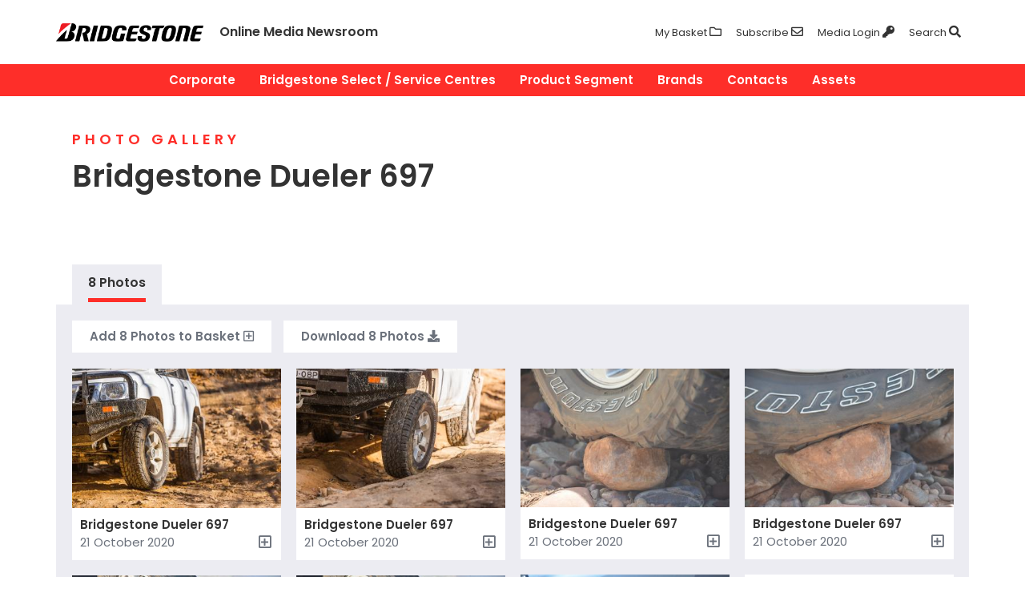

--- FILE ---
content_type: text/html; charset=UTF-8
request_url: https://newsroom.bridgestone.com.au/en-AU/releases/bridgestone-dueler-697
body_size: 6319
content:



































<!DOCTYPE html>
<html lang="en">
  <head 
  
    
  
>
    <meta charset="utf-8">
    <meta http-equiv="X-UA-Compatible" content="IE=edge">
    <meta name="viewport" content="width=device-width, initial-scale=1">
    <meta name="description" content="">
    <meta name="author" content="">
    <meta name="robots" content="noindex, follow">
    <meta name="google-site-verification" content="Mr_oOhy7cwSBzRqDYFJASvIyxgeajVRoQFWreaJ8Jg4" />

    
    <!-- Google Tag Manager -->
    <script>(function(w,d,s,l,i){w[l]=w[l]||[];w[l].push({'gtm.start':
          new Date().getTime(),event:'gtm.js'});var f=d.getElementsByTagName(s)[0],
        j=d.createElement(s),dl=l!='dataLayer'?'&l='+l:'';j.async=true;j.src=
        'https://www.googletagmanager.com/gtm.js?id='+i+dl;f.parentNode.insertBefore(j,f);
      })(window,document,'script','dataLayer','GTM-PML3T72');</script>
    <!-- End Google Tag Manager -->
    

    <title>Bridgestone Dueler 697</title>

    

<link rel="apple-touch-icon" sizes="180x180" href="/assets/images/favicon/bridgestone/apple-touch-icon.png">
<link rel="icon" type="image/png" sizes="32x32" href="/assets/images/favicon/bridgestone/favicon-32x32.png">
<link rel="icon" type="image/png" sizes="16x16" href="/assets/images/favicon/bridgestone/favicon-16x16.png">
<link rel="manifest" href="/assets/images/favicon/bridgestone/site.webmanifest">
<link rel="mask-icon" href="/assets/images/favicon/bridgestone/safari-pinned-tab.svg" color="#000000">
<link rel="shortcut icon" href="/assets/images/favicon/bridgestone/favicon.ico">
<meta name="msapplication-config" content="/assets/images/favicon/bridgestone/browserconfig.xml">
<meta name="theme-color" content="#ffffff">

    <link href="https://fonts.googleapis.com/css?family=Poppins:300,400,600&display=swap" rel="stylesheet">

    <link href="/assets/global.css" rel="stylesheet">
    <link href="/assets/bridgestone.css" rel="stylesheet">

    
  



  

  <meta name="keywords" content="201021, 201021dueler"/>

  

  
  <meta property="og:type" content="article"/>
  <meta property="og:title" content="Bridgestone Dueler 697"/>
  
    <meta property="og:description" content=""/>
  
  <meta property="og:url" content="http://newsroom.bridgestone.com.au/en-AU/releases/bridgestone-dueler-697"/>
  <meta property="og:site_name" content="Bridgestone Newsroom"/>
  <meta property="og:locale" content="en_AU"/>

  
    <meta property="og:image" content="https://wieck-deadline-production.s3.amazonaws.com/photos/fe75dd6163e3ba865ac2f13852d3aca1a7f6ed11/thumbnail-364x204.jpg"/>
    <meta property="og:image:type" content="image/jpeg"/>
    
    
    
  

  

  

  
  <meta property="article:published_time" content="2020-10-21T00:44:53Z"/>
  <meta property="article:modified_time" content="2020-10-21T02:13:29.170Z"/>

  
  <meta name="twitter:card" content="summary_large_image"/>
  
  
  
  
  
  
  
  
  
  
  
  



  

    
  </head>

  <body class=" " data-market-route-prefix="en-AU">
    
    <!-- Google Tag Manager (noscript) -->
    <noscript><iframe src="https://www.googletagmanager.com/ns.html?id=GTM-PML3T72" height="0" width="0" style="display:none;visibility:hidden"></iframe></noscript>
    <!-- End Google Tag Manager (noscript) -->
    
    <img src="[data-uri]" onload="window.WebPSupport=true" onerror="window.WebPSupport=false" style="display: none;">
    <section class="layout">
      <section class="layout__content">
        




<header class="sitewide_header-container">
  <div class="sitewide_header">
    <div class="sitewide_header-logo">

      <div class="sitewide_header-hamburger d-lg-none">
        <button class="menu-toggle-button"><i class="fas fa-bars"></i></button>
      </div>

      <a href="/en-AU" class="sitewide_header-logo--desktop-container">
        
        <img class="img-fluid sitewide_header-logo-img--desktop" src="/assets/images/logos/bridgestone-desktop-logo.png">
        <span class="sitewide_header-logo-img--desktop-span">Online Media Newsroom</span>
      </a>

      <a href="/">
        <img class="img-fluid sitewide_header-logo-img--mobile" src="/assets/images/logos/bridgestone-mobile-logo.png">
        <span class="sitewide_header-logo-img--mobile-span">Newsroom</span>
      </a>
    </div>

    <div class="sitewide_header-menu-items">
      <a href="/en-AU/basket" class="sitewide_header-menu-item"><span class="d-none d-lg-inline">My Basket</span> <i class="far fa-folder"></i></a>
      <a href="/en-AU/subscribe" class="sitewide_header-menu-item"><span class="d-none d-lg-inline">Subscribe</span> <i class="far fa-envelope"></i></a>
      <div class="sitewide_header-menu-item" style="display: inline-block; position: relative;">
        
          <a href="/en-AU/login" class="sitewide_header-menu-item-link"><span class="d-none d-lg-inline">Media Login</span> <i class="fas fa-key"></i></a>
        
      </div>
      <a href="javascript:void(0)"
         class="sitewide_header-menu-item"
         data-toggle="modal"
         data-target="#searchModal"><span class="d-none d-lg-inline">Search</span> <i class="fas fa-search"></i></a>
    </div>

  </div>
</header>


<nav class="sitewide_nav-container">
  <ul class="sitewide_nav slimmenu">
    
      <li class="sitewide_nav-item sitewide_nav-item--1  has-submenu ">
        <a href="/en-AU/channels/corporate" >Corporate</a>
        
          <ul>
            
              <li class="sitewide_nav-item sitewide_nav-item--2 ">
                <a href="/en-AU/channels/corporate-news" >Corporate News</a>
                
              </li>
            
              <li class="sitewide_nav-item sitewide_nav-item--2 ">
                <a href="/en-AU/channels/partnerships" >Partnerships</a>
                
              </li>
            
              <li class="sitewide_nav-item sitewide_nav-item--2 ">
                <a href="/en-AU/channels/global-news" >Global News</a>
                
              </li>
            
          </ul>
        
      </li>
    
      <li class="sitewide_nav-item sitewide_nav-item--1 ">
        <a href="/en-AU/channels/bridgestone-select-service-centres" >Bridgestone Select / Service Centres</a>
        
      </li>
    
      <li class="sitewide_nav-item sitewide_nav-item--1  has-submenu ">
        <a href="/en-AU/channels/product-news" >Product Segment</a>
        
          <ul>
            
              <li class="sitewide_nav-item sitewide_nav-item--2 ">
                <a href="/en-AU/channels/channel-8ac837533807ad35941ba8344c000620" >Eco tyres</a>
                
              </li>
            
              <li class="sitewide_nav-item sitewide_nav-item--2 ">
                <a href="/en-AU/channels/channel-8ac837533807ad35941ba8344c000d8f" >Performance tyres</a>
                
              </li>
            
              <li class="sitewide_nav-item sitewide_nav-item--2 ">
                <a href="/en-AU/channels/channel-8ac837533807ad35941ba8344c0010c1" >Touring tyres</a>
                
              </li>
            
              <li class="sitewide_nav-item sitewide_nav-item--2 ">
                <a href="/en-AU/channels/suv-tyres" >SUV tyres</a>
                
              </li>
            
              <li class="sitewide_nav-item sitewide_nav-item--2 ">
                <a href="/en-AU/channels/4x4-tyres" >4x4 tyres</a>
                
              </li>
            
              <li class="sitewide_nav-item sitewide_nav-item--2 ">
                <a href="/en-AU/channels/light-commercial-tyres" >Light commercial tyres</a>
                
              </li>
            
              <li class="sitewide_nav-item sitewide_nav-item--2 ">
                <a href="/en-AU/channels/truck-and-bus-tyres" >Truck and bus tyres</a>
                
              </li>
            
          </ul>
        
      </li>
    
      <li class="sitewide_nav-item sitewide_nav-item--1  has-submenu ">
        <a href="/en-AU/channels/brands" >Brands</a>
        
          <ul>
            
              <li class="sitewide_nav-item sitewide_nav-item--2 ">
                <a href="/en-AU/channels/bridgestone" >Bridgestone</a>
                
              </li>
            
              <li class="sitewide_nav-item sitewide_nav-item--2 ">
                <a href="/en-AU/channels/firestone" >Firestone</a>
                
              </li>
            
              <li class="sitewide_nav-item sitewide_nav-item--2 ">
                <a href="/en-AU/channels/supercat" >Supercat</a>
                
              </li>
            
              <li class="sitewide_nav-item sitewide_nav-item--2 ">
                <a href="/en-AU/channels/bandag" >Bandag</a>
                
              </li>
            
          </ul>
        
      </li>
    
      <li class="sitewide_nav-item sitewide_nav-item--1 ">
        <a href="/media-contacts" >Contacts</a>
        
      </li>
    
      <li class="sitewide_nav-item sitewide_nav-item--1 ">
        <a href="/en-AU/channels/assets" >Assets</a>
        
      </li>
    
  </ul>
</nav>




<div class="modal fade" id="searchModal" tabindex="-1" role="dialog" aria-labelledby="searchModalLabel">
  <div class="modal-dialog search-modal-dialog" role="document">
    <div class="modal-content">
      <div class="modal-header">
        <h2 class="modal-title">Search</h2>
        <button type="button" class="close custom-close" data-dismiss="modal" aria-label="Close"><i class="fa fa-times" aria-hidden="true"></i></button>
      </div>
      <div class="modal-body">
        
        <form class="searchbox input-group" role="form" action="/search" method="get">
          <input type="search"
                 class="searchbox-input form-control"
                 id="searchInput"
                 type="submit"
                 name="query"
                 title="Search Newsroom"
                 placeholder="Type your search and hit enter...">
          <input id="searchContentType" type="hidden" name="selectedContentType" value="releases">
        </form>
      </div>
    </div>
  </div>
</div>

        


        
  
    <section class="sitewide_banner-container">
      
        <div class="sitewide_banner sitewide_banner--release-show">
          <div class="sitewide_banner-header media-release_banner-header">

            

            <div class="media-release_banner-header--title">Photo Gallery</div>
            <h2 
>
            Bridgestone Dueler 697
            </h2>
            
          </div>
          

<div class="sitewide_tab-bar">

  <ul class="nav nav-tabs sitewide_tab-bar-nav-tabs" id="sitewide_tab-bar-nav" role="tablist">
    
      
        



<li class="nav-item sitewide_tab-bar-nav-item"  data-content-type="photo"  >
  <a class="nav-link sitewide_tab-bar-nav-link sitewide_tab-bar-nav-link--content-tab active"
     href="#release-83e7b60f7f0c5d0637f873917e00076d-photos"  aria-controls="release-83e7b60f7f0c5d0637f873917e00076d-photos" role="tab" data-toggle="tab" >
    <span class="d-none d-md-flex align-items-center release-show--tab-label">
      
        8 Photos
      
    </span>
    
      <i class="far fa-image d-md-none release-show--tab-icon"></i>
    
  </a>
</li>
      
    
  </ul>

  

</div>

        </div>
      
    </section>

    
    <section class="standard-channel_container--release-show tab-content" id="channel-tab-content">

      
        <div class="standard-channel tab-pane show active channel-tab channel-tab--photo" id="release-83e7b60f7f0c5d0637f873917e00076d-photos" role="tabpanel">

          
            <div class="release-media-actions" data-basket-multi data-basket-item-type="Photo" data-basket-item-key="photo-83e7b60f7f0c5d0637f873917e001679 photo-83e7b60f7f0c5d0637f873917e001467 photo-83e7b60f7f0c5d0637f873917e0023eb photo-83e7b60f7f0c5d0637f873917e0025c8 photo-83e7b60f7f0c5d0637f873917e002022 photo-83e7b60f7f0c5d0637f873917e0019e2 photo-83e7b60f7f0c5d0637f873917e001806 photo-83e7b60f7f0c5d0637f873917e00277f">
              <a href="javascript: void(0)"
                 class="btn btn--white-background"
                 data-basket-action="add-multi">
                Add <span class="d-none d-sm-inline-block">8 Photos</span><span class="d-inline-block d-sm-none">All</span> to Basket <i class="far fa-plus-square" aria-hidden="true"></i></a>

              <a href="javascript: void(0)"
                 class="btn btn--white-background basket-action-hidden basket__remove"
                 data-basket-action="remove-multi">
                Remove 8 Photos <i class="far fa-minus-square" aria-hidden="true"></i></a>

              <a href="#"
                 class="btn btn--white-background"
                 id="download-photos-dropdown"
                 role="button"
                 data-toggle="dropdown"
                 aria-haspopup="true"
                 aria-expanded="false">
                Download <span class="d-none d-sm-inline-block">8</span> Photos <i class="fas fa-download" aria-hidden="true"></i></a>

              <div class="dropdown-menu dropdown-menu-right custom__dropdown-menu" aria-labelledby="download-photos-dropdown">
                
                  <a class="dropdown-item btn--gray-1-background" href="/releases/release-83e7b60f7f0c5d0637f873917e00076d/downloadAllRelatedPhotos" data-license-check-download="release">
                    Download High Res (40.8 MB) <i class="fas fa-download" aria-hidden="true"></i>
                  </a>
                  <a class="dropdown-item btn--gray-1-background" href="/releases/release-83e7b60f7f0c5d0637f873917e00076d/downloadAllRelatedPhotos?photoSize=DefaultGeneratedDownload" data-license-check-download="release">
                    Download Medium Res (4.46 MB) <i class="fas fa-download" aria-hidden="true"></i>
                  </a>
                
              </div>
            </div>
          

          

          






  
    <div class="grid are-images-unloaded" data-paginated-set-id="photos-1765032271">
      <div class="grid__col-sizer"></div>
      <div class="grid__gutter-sizer"></div>
      
  
    

<div class="grid__item "  data-basket-item-type="Photo" data-basket-item-key="photo-83e7b60f7f0c5d0637f873917e001679" data-toggle-tooltip data-placement="top" title="Bridgestone Dueler 697.">
  <div id="photo-id-download-overlay" class="grid__item__download-overlay">
    <div class="download-overlay__header">Download</div>

    <ul class="download-overlay__list">
      
    </ul>
    <div class="download-overlay__cancel">
      <a href="javascript: void(0);"
         title="cancel">Cancel</a>
    </div>
  </div>

  <a href="/releases/release-83e7b60f7f0c5d0637f873917e00076d/photos/0"
     class="grid__item__thumbnail"
     data-toggle="photo-modal"
     data-target="/releases/release-83e7b60f7f0c5d0637f873917e00076d/photos/0">

    <img src="/images/magic/nr2%2Bs3%3A%2F%2F%2Fphotos%2Ffe75dd6163e3ba865ac2f13852d3aca1a7f6ed11%2Fsource.jpg/w%28364%29/gcVFlZpJH5mW2x8BQIGDUDme4is%3D.jpg"
         alt="Bridgestone Dueler 697."/>
  </a>

  <div class="grid__item__info">
    
      <a href="/releases/release-83e7b60f7f0c5d0637f873917e00076d/photos/0"
         class="grid__item__title"
         data-toggle="photo-modal"
         data-target="/releases/release-83e7b60f7f0c5d0637f873917e00076d/photos/0">Bridgestone Dueler 697</a>
      <div class="grid__item__actions--container">
        
          
          <date class="published-at published d-block d-sm-none">
          

        <time class="pub-date" datetime="2020-10-21T02:11:00Z">
          21/10/2020
        </time>
      

          </date>
          
          <date class="published-at published d-none d-sm-block">
          

        <time class="pub-date" datetime="2020-10-21T02:11:00Z">
          21 October 2020
        </time>
      

          </date>
        
        <div class="grid__item__actions">
          <a class="basket-action-visible"
          href="javascript:void(0)"
          data-basket-action="add"
          data-toggle-tooltip
          data-trigger="hover"
          data-placement="top"
          title="Add to basket"><i class="far fa-plus-square"></i></a>
          <a class="basket-action-hidden basket__remove"
          href="javascript:void(0)"
          data-basket-action="remove"
          data-toggle-tooltip
          data-trigger="hover"
          data-placement="top"
          title="Remove from basket"><i class="far fa-minus-square"></i></a>
          
        </div>
      </div>
    
  </div>
</div>
  
    

<div class="grid__item "  data-basket-item-type="Photo" data-basket-item-key="photo-83e7b60f7f0c5d0637f873917e001467" data-toggle-tooltip data-placement="top" title="Bridgestone Dueler 697.">
  <div id="photo-id-download-overlay" class="grid__item__download-overlay">
    <div class="download-overlay__header">Download</div>

    <ul class="download-overlay__list">
      
    </ul>
    <div class="download-overlay__cancel">
      <a href="javascript: void(0);"
         title="cancel">Cancel</a>
    </div>
  </div>

  <a href="/releases/release-83e7b60f7f0c5d0637f873917e00076d/photos/1"
     class="grid__item__thumbnail"
     data-toggle="photo-modal"
     data-target="/releases/release-83e7b60f7f0c5d0637f873917e00076d/photos/1">

    <img src="/images/magic/nr2%2Bs3%3A%2F%2F%2Fphotos%2F76ed6439315610d901be0ad933371b2f27f7e993%2Fsource.jpg/w%28364%29/q1Uc6wf70htq6QxNWndSUZSpNeQ%3D.jpg"
         alt="Bridgestone Dueler 697."/>
  </a>

  <div class="grid__item__info">
    
      <a href="/releases/release-83e7b60f7f0c5d0637f873917e00076d/photos/1"
         class="grid__item__title"
         data-toggle="photo-modal"
         data-target="/releases/release-83e7b60f7f0c5d0637f873917e00076d/photos/1">Bridgestone Dueler 697</a>
      <div class="grid__item__actions--container">
        
          
          <date class="published-at published d-block d-sm-none">
          

        <time class="pub-date" datetime="2020-10-21T02:11:00Z">
          21/10/2020
        </time>
      

          </date>
          
          <date class="published-at published d-none d-sm-block">
          

        <time class="pub-date" datetime="2020-10-21T02:11:00Z">
          21 October 2020
        </time>
      

          </date>
        
        <div class="grid__item__actions">
          <a class="basket-action-visible"
          href="javascript:void(0)"
          data-basket-action="add"
          data-toggle-tooltip
          data-trigger="hover"
          data-placement="top"
          title="Add to basket"><i class="far fa-plus-square"></i></a>
          <a class="basket-action-hidden basket__remove"
          href="javascript:void(0)"
          data-basket-action="remove"
          data-toggle-tooltip
          data-trigger="hover"
          data-placement="top"
          title="Remove from basket"><i class="far fa-minus-square"></i></a>
          
        </div>
      </div>
    
  </div>
</div>
  
    

<div class="grid__item "  data-basket-item-type="Photo" data-basket-item-key="photo-83e7b60f7f0c5d0637f873917e0023eb" data-toggle-tooltip data-placement="top" title="Bridgestone Dueler 697.">
  <div id="photo-id-download-overlay" class="grid__item__download-overlay">
    <div class="download-overlay__header">Download</div>

    <ul class="download-overlay__list">
      
    </ul>
    <div class="download-overlay__cancel">
      <a href="javascript: void(0);"
         title="cancel">Cancel</a>
    </div>
  </div>

  <a href="/releases/release-83e7b60f7f0c5d0637f873917e00076d/photos/2"
     class="grid__item__thumbnail"
     data-toggle="photo-modal"
     data-target="/releases/release-83e7b60f7f0c5d0637f873917e00076d/photos/2">

    <img src="/images/magic/nr2%2Bs3%3A%2F%2F%2Fphotos%2F695c205af5738cd76973e23feae38efbb68faeff%2Fsource.jpg/w%28364%29/yu5ikySIScS0x58tHjOBqhMjspM%3D.jpg"
         alt="Bridgestone Dueler 697."/>
  </a>

  <div class="grid__item__info">
    
      <a href="/releases/release-83e7b60f7f0c5d0637f873917e00076d/photos/2"
         class="grid__item__title"
         data-toggle="photo-modal"
         data-target="/releases/release-83e7b60f7f0c5d0637f873917e00076d/photos/2">Bridgestone Dueler 697</a>
      <div class="grid__item__actions--container">
        
          
          <date class="published-at published d-block d-sm-none">
          

        <time class="pub-date" datetime="2020-10-21T02:11:00Z">
          21/10/2020
        </time>
      

          </date>
          
          <date class="published-at published d-none d-sm-block">
          

        <time class="pub-date" datetime="2020-10-21T02:11:00Z">
          21 October 2020
        </time>
      

          </date>
        
        <div class="grid__item__actions">
          <a class="basket-action-visible"
          href="javascript:void(0)"
          data-basket-action="add"
          data-toggle-tooltip
          data-trigger="hover"
          data-placement="top"
          title="Add to basket"><i class="far fa-plus-square"></i></a>
          <a class="basket-action-hidden basket__remove"
          href="javascript:void(0)"
          data-basket-action="remove"
          data-toggle-tooltip
          data-trigger="hover"
          data-placement="top"
          title="Remove from basket"><i class="far fa-minus-square"></i></a>
          
        </div>
      </div>
    
  </div>
</div>
  
    

<div class="grid__item "  data-basket-item-type="Photo" data-basket-item-key="photo-83e7b60f7f0c5d0637f873917e0025c8" data-toggle-tooltip data-placement="top" title="Bridgestone Dueler 697.">
  <div id="photo-id-download-overlay" class="grid__item__download-overlay">
    <div class="download-overlay__header">Download</div>

    <ul class="download-overlay__list">
      
    </ul>
    <div class="download-overlay__cancel">
      <a href="javascript: void(0);"
         title="cancel">Cancel</a>
    </div>
  </div>

  <a href="/releases/release-83e7b60f7f0c5d0637f873917e00076d/photos/3"
     class="grid__item__thumbnail"
     data-toggle="photo-modal"
     data-target="/releases/release-83e7b60f7f0c5d0637f873917e00076d/photos/3">

    <img src="/images/magic/nr2%2Bs3%3A%2F%2F%2Fphotos%2F91b048aad122a32427ee8db974a6e68c3663d03f%2Fsource.jpg/w%28364%29/na%2FpNBIeEAxnh48RVWccH%2F0dnvU%3D.jpg"
         alt="Bridgestone Dueler 697."/>
  </a>

  <div class="grid__item__info">
    
      <a href="/releases/release-83e7b60f7f0c5d0637f873917e00076d/photos/3"
         class="grid__item__title"
         data-toggle="photo-modal"
         data-target="/releases/release-83e7b60f7f0c5d0637f873917e00076d/photos/3">Bridgestone Dueler 697</a>
      <div class="grid__item__actions--container">
        
          
          <date class="published-at published d-block d-sm-none">
          

        <time class="pub-date" datetime="2020-10-21T02:11:00Z">
          21/10/2020
        </time>
      

          </date>
          
          <date class="published-at published d-none d-sm-block">
          

        <time class="pub-date" datetime="2020-10-21T02:11:00Z">
          21 October 2020
        </time>
      

          </date>
        
        <div class="grid__item__actions">
          <a class="basket-action-visible"
          href="javascript:void(0)"
          data-basket-action="add"
          data-toggle-tooltip
          data-trigger="hover"
          data-placement="top"
          title="Add to basket"><i class="far fa-plus-square"></i></a>
          <a class="basket-action-hidden basket__remove"
          href="javascript:void(0)"
          data-basket-action="remove"
          data-toggle-tooltip
          data-trigger="hover"
          data-placement="top"
          title="Remove from basket"><i class="far fa-minus-square"></i></a>
          
        </div>
      </div>
    
  </div>
</div>
  
    

<div class="grid__item "  data-basket-item-type="Photo" data-basket-item-key="photo-83e7b60f7f0c5d0637f873917e002022" data-toggle-tooltip data-placement="top" title="Bridgestone Dueler 697.">
  <div id="photo-id-download-overlay" class="grid__item__download-overlay">
    <div class="download-overlay__header">Download</div>

    <ul class="download-overlay__list">
      
    </ul>
    <div class="download-overlay__cancel">
      <a href="javascript: void(0);"
         title="cancel">Cancel</a>
    </div>
  </div>

  <a href="/releases/release-83e7b60f7f0c5d0637f873917e00076d/photos/4"
     class="grid__item__thumbnail"
     data-toggle="photo-modal"
     data-target="/releases/release-83e7b60f7f0c5d0637f873917e00076d/photos/4">

    <img src="/images/magic/nr2%2Bs3%3A%2F%2F%2Fphotos%2F85a8064f209e69ab5e17db403baec6d64b87f3cc%2Fsource.jpg/w%28364%29/3B5pNI%2B0Z%2FoHFYa7rLmIIwtisn0%3D.jpg"
         alt="Bridgestone Dueler 697."/>
  </a>

  <div class="grid__item__info">
    
      <a href="/releases/release-83e7b60f7f0c5d0637f873917e00076d/photos/4"
         class="grid__item__title"
         data-toggle="photo-modal"
         data-target="/releases/release-83e7b60f7f0c5d0637f873917e00076d/photos/4">Bridgestone Dueler 697</a>
      <div class="grid__item__actions--container">
        
          
          <date class="published-at published d-block d-sm-none">
          

        <time class="pub-date" datetime="2020-10-21T02:11:00Z">
          21/10/2020
        </time>
      

          </date>
          
          <date class="published-at published d-none d-sm-block">
          

        <time class="pub-date" datetime="2020-10-21T02:11:00Z">
          21 October 2020
        </time>
      

          </date>
        
        <div class="grid__item__actions">
          <a class="basket-action-visible"
          href="javascript:void(0)"
          data-basket-action="add"
          data-toggle-tooltip
          data-trigger="hover"
          data-placement="top"
          title="Add to basket"><i class="far fa-plus-square"></i></a>
          <a class="basket-action-hidden basket__remove"
          href="javascript:void(0)"
          data-basket-action="remove"
          data-toggle-tooltip
          data-trigger="hover"
          data-placement="top"
          title="Remove from basket"><i class="far fa-minus-square"></i></a>
          
        </div>
      </div>
    
  </div>
</div>
  
    

<div class="grid__item "  data-basket-item-type="Photo" data-basket-item-key="photo-83e7b60f7f0c5d0637f873917e0019e2" data-toggle-tooltip data-placement="top" title="Bridgestone Dueler 697.">
  <div id="photo-id-download-overlay" class="grid__item__download-overlay">
    <div class="download-overlay__header">Download</div>

    <ul class="download-overlay__list">
      
    </ul>
    <div class="download-overlay__cancel">
      <a href="javascript: void(0);"
         title="cancel">Cancel</a>
    </div>
  </div>

  <a href="/releases/release-83e7b60f7f0c5d0637f873917e00076d/photos/5"
     class="grid__item__thumbnail"
     data-toggle="photo-modal"
     data-target="/releases/release-83e7b60f7f0c5d0637f873917e00076d/photos/5">

    <img src="/images/magic/nr2%2Bs3%3A%2F%2F%2Fphotos%2F9a4a93ecfb479a315fdb2387448acb35d72f0ea1%2Fsource.jpg/w%28364%29/hdu5gWTRmTGuGImCgtLZa8DzMMg%3D.jpg"
         alt="Bridgestone Dueler 697."/>
  </a>

  <div class="grid__item__info">
    
      <a href="/releases/release-83e7b60f7f0c5d0637f873917e00076d/photos/5"
         class="grid__item__title"
         data-toggle="photo-modal"
         data-target="/releases/release-83e7b60f7f0c5d0637f873917e00076d/photos/5">Bridgestone Dueler 697</a>
      <div class="grid__item__actions--container">
        
          
          <date class="published-at published d-block d-sm-none">
          

        <time class="pub-date" datetime="2020-10-21T02:11:00Z">
          21/10/2020
        </time>
      

          </date>
          
          <date class="published-at published d-none d-sm-block">
          

        <time class="pub-date" datetime="2020-10-21T02:11:00Z">
          21 October 2020
        </time>
      

          </date>
        
        <div class="grid__item__actions">
          <a class="basket-action-visible"
          href="javascript:void(0)"
          data-basket-action="add"
          data-toggle-tooltip
          data-trigger="hover"
          data-placement="top"
          title="Add to basket"><i class="far fa-plus-square"></i></a>
          <a class="basket-action-hidden basket__remove"
          href="javascript:void(0)"
          data-basket-action="remove"
          data-toggle-tooltip
          data-trigger="hover"
          data-placement="top"
          title="Remove from basket"><i class="far fa-minus-square"></i></a>
          
        </div>
      </div>
    
  </div>
</div>
  
    

<div class="grid__item "  data-basket-item-type="Photo" data-basket-item-key="photo-83e7b60f7f0c5d0637f873917e001806" data-toggle-tooltip data-placement="top" title="Bridgestone Dueler 697.">
  <div id="photo-id-download-overlay" class="grid__item__download-overlay">
    <div class="download-overlay__header">Download</div>

    <ul class="download-overlay__list">
      
    </ul>
    <div class="download-overlay__cancel">
      <a href="javascript: void(0);"
         title="cancel">Cancel</a>
    </div>
  </div>

  <a href="/releases/release-83e7b60f7f0c5d0637f873917e00076d/photos/6"
     class="grid__item__thumbnail"
     data-toggle="photo-modal"
     data-target="/releases/release-83e7b60f7f0c5d0637f873917e00076d/photos/6">

    <img src="/images/magic/nr2%2Bs3%3A%2F%2F%2Fphotos%2F783cbb33c11f7827ad4f50b82a439c1261e61054%2Fsource.jpg/w%28364%29/%2BNcj8VI68xRA0lrpoh5Q%2B4rryQY%3D.jpg"
         alt="Bridgestone Dueler 697."/>
  </a>

  <div class="grid__item__info">
    
      <a href="/releases/release-83e7b60f7f0c5d0637f873917e00076d/photos/6"
         class="grid__item__title"
         data-toggle="photo-modal"
         data-target="/releases/release-83e7b60f7f0c5d0637f873917e00076d/photos/6">Bridgestone Dueler 697</a>
      <div class="grid__item__actions--container">
        
          
          <date class="published-at published d-block d-sm-none">
          

        <time class="pub-date" datetime="2020-10-21T02:11:00Z">
          21/10/2020
        </time>
      

          </date>
          
          <date class="published-at published d-none d-sm-block">
          

        <time class="pub-date" datetime="2020-10-21T02:11:00Z">
          21 October 2020
        </time>
      

          </date>
        
        <div class="grid__item__actions">
          <a class="basket-action-visible"
          href="javascript:void(0)"
          data-basket-action="add"
          data-toggle-tooltip
          data-trigger="hover"
          data-placement="top"
          title="Add to basket"><i class="far fa-plus-square"></i></a>
          <a class="basket-action-hidden basket__remove"
          href="javascript:void(0)"
          data-basket-action="remove"
          data-toggle-tooltip
          data-trigger="hover"
          data-placement="top"
          title="Remove from basket"><i class="far fa-minus-square"></i></a>
          
        </div>
      </div>
    
  </div>
</div>
  
    

<div class="grid__item "  data-basket-item-type="Photo" data-basket-item-key="photo-83e7b60f7f0c5d0637f873917e00277f" data-toggle-tooltip data-placement="top" title="Bridgestone Dueler 697.">
  <div id="photo-id-download-overlay" class="grid__item__download-overlay">
    <div class="download-overlay__header">Download</div>

    <ul class="download-overlay__list">
      
    </ul>
    <div class="download-overlay__cancel">
      <a href="javascript: void(0);"
         title="cancel">Cancel</a>
    </div>
  </div>

  <a href="/releases/release-83e7b60f7f0c5d0637f873917e00076d/photos/7"
     class="grid__item__thumbnail"
     data-toggle="photo-modal"
     data-target="/releases/release-83e7b60f7f0c5d0637f873917e00076d/photos/7">

    <img src="/images/magic/nr2%2Bs3%3A%2F%2F%2Fphotos%2Fb406359188d40531ca5ad39395790e6c72a1fefd%2Fsource.jpg/w%28364%29/ZByDt%2Fgd%2B6TE57RoBdRd1qiB3Vg%3D.jpg"
         alt="Bridgestone Dueler 697."/>
  </a>

  <div class="grid__item__info">
    
      <a href="/releases/release-83e7b60f7f0c5d0637f873917e00076d/photos/7"
         class="grid__item__title"
         data-toggle="photo-modal"
         data-target="/releases/release-83e7b60f7f0c5d0637f873917e00076d/photos/7">Bridgestone Dueler 697</a>
      <div class="grid__item__actions--container">
        
          
          <date class="published-at published d-block d-sm-none">
          

        <time class="pub-date" datetime="2020-10-21T02:11:00Z">
          21/10/2020
        </time>
      

          </date>
          
          <date class="published-at published d-none d-sm-block">
          

        <time class="pub-date" datetime="2020-10-21T02:11:00Z">
          21 October 2020
        </time>
      

          </date>
        
        <div class="grid__item__actions">
          <a class="basket-action-visible"
          href="javascript:void(0)"
          data-basket-action="add"
          data-toggle-tooltip
          data-trigger="hover"
          data-placement="top"
          title="Add to basket"><i class="far fa-plus-square"></i></a>
          <a class="basket-action-hidden basket__remove"
          href="javascript:void(0)"
          data-basket-action="remove"
          data-toggle-tooltip
          data-trigger="hover"
          data-placement="top"
          title="Remove from basket"><i class="far fa-minus-square"></i></a>
          
        </div>
      </div>
    
  </div>
</div>
  

  <div class="load-more_container load-more_container--grid">
    
  </div>

    </div>
  

        </div>
      
    </section>
  

      </section>

      
  
    
      
        

        <footer class="layout__footer sitewide_footer-container">
  <div class="sitewide_footer">
    <a href="/en-AU">
      <img class="img-fluid sitewide_footer-logo" src="/assets/images/logos/bridgestone-desktop-footer-logo.png">
    </a>
    <div class="sitewide_footer-nav--desktop">

      <ul>
        <li class="sitewide_footer-nav-header">Corporate</li>
        <li><a href="/en-AU/channels/corporate-news" class="sitewide_footer-link sitewide_footer-link--channel-l2">Corporate News</a></li>

        <li><a href="/en-AU/channels/partnerships" class="sitewide_footer-link sitewide_footer-link--channel-l2">Partnerships</a></li>

    

        <li><a href="/en-AU/channels/global-news" class="sitewide_footer-link sitewide_footer-link--channel-l2">Global News</a></li>
      </ul>

      <ul>
        <li class="sitewide_footer-nav-header"><a href="/en-AU/channels/bridgestone-select-service-centres">Bridgestone Select / Service Centres</a></li>
      </ul>

      <ul>
        <li class="sitewide_footer-nav-header">Product Segment</li>

        <li><a href="/en-AU/channels/eco-tyres" class="sitewide_footer-link sitewide_footer-link--channel-l2">Eco tyres</a></li>

        <li><a href="/en-AU/channels/performance-tyres" class="sitewide_footer-link sitewide_footer-link--channel-l2">Performance tyres</a></li>

        <li><a href="/en-AU/channels/touring-tyres" class="sitewide_footer-link sitewide_footer-link--channel-l2">Touring tyres</a></li>

        <li><a href="/en-AU/channels/passenger-tyres" class="sitewide_footer-link sitewide_footer-link--channel-l2">Passenger tyres</a></li>

        <li><a href="/en-AU/channels/suv-tyres" class="sitewide_footer-link sitewide_footer-link--channel-l2">SUV tyres</a></li>

        <li><a href="/en-AU/channels/4x4-tyres" class="sitewide_footer-link sitewide_footer-link--channel-l2">4x4 tyres</a></li>

        <li><a href="/en-AU/channels/light-commercial-tyres" class="sitewide_footer-link sitewide_footer-link--channel-l2">Light commercial tyres</a></li>

        <li><a href="/en-AU/channels/truck-and-bus-tyres" class="sitewide_footer-link sitewide_footer-link--channel-l2">Truck and bus tyres</a></li>
      </ul>

      <ul>
        <li class="sitewide_footer-nav-header">Brands</li>
        <li><a href="/en-AU/channels/bridgestone" class="sitewide_footer-link sitewide_footer-link--channel-l2">Bridgestone</a></li>

        <li><a href="/en-AU/channels/firestone" class="sitewide_footer-link sitewide_footer-link--channel-l2">Firestone</a></li>

        <li><a href="/en-AU/channels/supercat" class="sitewide_footer-link sitewide_footer-link--channel-l2">Supercat</a></li>

        <li><a href="/en-AU/channels/bandag" class="sitewide_footer-link sitewide_footer-link--channel-l2">Bandag</a></li>
      </ul>

      <ul>
        <li class="sitewide_footer-nav-header"><a href="https://newsroom.bridgestone.com.au/en-AU/media-contacts">Contacts</a></li>
      </ul>

      <ul>
        <li class="sitewide_footer-nav-header"><a href="https://stage-bridgestone.wieck.com/en-AU/channels/assets">Assets</a></li>
      </ul>

      <ul>
        <li class="sitewide_footer-nav-header">Websites</li>
        <li><a href="https://www.bridgestonetyres.com.au/" target="_blank" class="sitewide_footer-link sitewide_footer-link--channel-l2">Australia</a></li>
        <li><a href="https://www.bridgestonetyres.co.nz/" target="_blank" class="sitewide_footer-link sitewide_footer-link--channel-l2">New Zealand</a></li>
      </ul>
    </div>

    <div class="sitewide_footer-nav--mobile">

      <ul>
        <li class="sitewide_footer-nav-header"><a href="/en-AU/channels/corporate-news">Corporate</a></li>
      </ul>

      <ul>
        <li class="sitewide_footer-nav-header"><a href="/en-AU/channels/bridgestone-select-service-centres">Bridgestone Select / Service Centres</a></li>
      </ul>

      <ul>
        <li class="sitewide_footer-nav-header"><a href="/en-AU/channels/product-news">Product Segment</a></li>
      </ul>

      <ul>
        <li class="sitewide_footer-nav-header"><a href="/en-AU/channels/brands">Brands</a></li>
      </ul>

      <ul>
        <li class="sitewide_footer-nav-header"><a href="/en-AU/media-contacts">Contacts</a></li>
      </ul>

      <ul>
        <li class="sitewide_footer-nav-header"><a href="/en-AU/channels/assets">Assets</a></li>
      </ul>

      <ul>
        <!--<li class="sitewide_footer-nav-header">Websites</li>-->
      </ul>
    </div>

    
<table width="350" border="0">
  <tbody>
    <tr>
      <td><div class="sitewide_footer-social">
		<p><strong>Australia</strong></p>
      <a href="https://www.bridgestonetyres.com.au/"target="_blank"><i class="fa fa-globe"></i></a>
      <a href="https://www.facebook.com/BridgestoneAU/"target="_blank"><i class="fab fa-facebook-f"></i></a>
      <a href="https://www.instagram.com/bridgestone_australia/"target="_blank"><i class="fab fa-instagram"></i></a>
      <!--<a href="/"><i class="fab fa-twitter"></i></a>-->
      <!--<a href="/"><i class="fab fa-youtube"></i></a>-->
      <a href="https://www.linkedin.com/company/bridgestone-australia/"target="_blank"><i class="fab fa-linkedin-in"></i></a>
      <!--<a href="/"><i class="fab fa-pinterest-p"></i></a>-->
    </div></td>
      <td><div class="sitewide_footer-social">
		<p><strong>New Zealand</strong></p>
      <a href="https://www.bridgestonetyres.co.nz/"target="_blank"><i class="fa fa-globe"></i></a>
      <a href="https://www.facebook.com/BridgestoneNZ/"target="_blank"><i class="fab fa-facebook-f"></i></a>
      <a href="https://www.instagram.com/bridgestone_new_zealand/"target="_blank"><i class="fab fa-instagram"></i></a>
      <!--<a href="/"><i class="fab fa-twitter"></i></a>
      <a href="/"><i class="fab fa-youtube"></i></a>
      <a href="/"><i class="fab fa-linkedin-in"></i></a>
      <a href="/"><i class="fab fa-pinterest-p"></i></a>-->
		  </div></td>
    </tr>
  </tbody>
</table>
    <div class="sitewide_footer-legal">
      <a href="/en-AU/terms-of-use">Terms of Use</a>
      <a href="/en-AU/privacy-policy">Privacy Policy</a>
      <a href="/en-AU/disclaimer">Disclaimer</a>
    </div>
    <div class="sitewide_footer-statement">
      We provide links to external websites for your convenience. Bridgestone does not endorse and is not responsible for their content, links, privacy policies, or security policies.
    </div>
    <div class="sitewide_footer-copyright">
      © Copyright 2026 Bridgestone Australia Limited. All rights reserved.
    </div>

 
  </div>
</footer>

        
      
    
  

    </section>

    <div class="modal" id="licenseModal" tabindex="-1" role="dialog" aria-labelledby="myModalLabel" aria-hidden="true">
      <div class="modal-dialog">
        <div class="modal-content">
        </div>
      </div>
    </div>

    <button title="Back to Top" class="back-to-top-corner"><i class="fas fa-chevron-double-up"></i></button>

    <script type="text/javascript" src="/assets/vendor/jwplayer-7.12.6/jwplayer.js"></script>
    <script>jwplayer.key = "API5YJkOilOuDc0OjGMJeacwLDSp1S7toYDDBLfF9y0=";</script>
    <script src="/assets/app.js"></script>

    
  
  <script>
    $("#mediaWidgets .carousel").bind('slide.bs.carousel', function(e) {
      var activeId = $(e.relatedTarget).data("slide-index");
      $(this).parents("section.thumb-widget").find("div.active").removeClass("active");
      $(this).parents("section.thumb-widget").find("div[data-slide-index=" + activeId + "]").addClass("active");
    });
  </script>

  <script>
    $(function() {
      $('a[data-toggle="tab"]').on('show.bs.tab', function (e) {
        // add active class where nav entry is active
        $('.presskit-tabs-ul a[data-toggle="tab"][href="'+$(e.target).attr("href")+'"]')
            .parent().addClass('active');
        // remove active class where nav entry is no longer active
        $('.presskit-tabs-ul a[data-toggle="tab"][href!="'+$(e.target).attr("href")+'"]')
            .parent().removeClass('active');
      });

      $("ul.presskit-tabs-ul-mobile li.nav-item").click(function() {
        var label = $(this).find("a.nav-link").text();

        $("button.presskit-type").html(label);
      });
    });
  </script>

  
    <script>
        $(function () {
          $(".show-all-related-photos").click(function () {
            $("a[href='#release-83e7b60f7f0c5d0637f873917e00076d-photos']").click();
          });
        });
    </script>
  

  


  </body>

</html>





--- FILE ---
content_type: application/javascript; charset=UTF-8
request_url: https://newsroom.bridgestone.com.au/assets/app.js
body_size: 117762
content:
parcelRequire=function(e,r,t,n){var i,o="function"==typeof parcelRequire&&parcelRequire,u="function"==typeof require&&require;function f(t,n){if(!r[t]){if(!e[t]){var i="function"==typeof parcelRequire&&parcelRequire;if(!n&&i)return i(t,!0);if(o)return o(t,!0);if(u&&"string"==typeof t)return u(t);var c=new Error("Cannot find module '"+t+"'");throw c.code="MODULE_NOT_FOUND",c}p.resolve=function(r){return e[t][1][r]||r},p.cache={};var l=r[t]=new f.Module(t);e[t][0].call(l.exports,p,l,l.exports,this)}return r[t].exports;function p(e){return f(p.resolve(e))}}f.isParcelRequire=!0,f.Module=function(e){this.id=e,this.bundle=f,this.exports={}},f.modules=e,f.cache=r,f.parent=o,f.register=function(r,t){e[r]=[function(e,r){r.exports=t},{}]};for(var c=0;c<t.length;c++)try{f(t[c])}catch(e){i||(i=e)}if(t.length){var l=f(t[t.length-1]);"object"==typeof exports&&"undefined"!=typeof module?module.exports=l:"function"==typeof define&&define.amd?define(function(){return l}):n&&(this[n]=l)}if(parcelRequire=f,i)throw i;return f}({"pBGv":[function(require,module,exports) {

var t,e,n=module.exports={};function r(){throw new Error("setTimeout has not been defined")}function o(){throw new Error("clearTimeout has not been defined")}function i(e){if(t===setTimeout)return setTimeout(e,0);if((t===r||!t)&&setTimeout)return t=setTimeout,setTimeout(e,0);try{return t(e,0)}catch(n){try{return t.call(null,e,0)}catch(n){return t.call(this,e,0)}}}function u(t){if(e===clearTimeout)return clearTimeout(t);if((e===o||!e)&&clearTimeout)return e=clearTimeout,clearTimeout(t);try{return e(t)}catch(n){try{return e.call(null,t)}catch(n){return e.call(this,t)}}}!function(){try{t="function"==typeof setTimeout?setTimeout:r}catch(n){t=r}try{e="function"==typeof clearTimeout?clearTimeout:o}catch(n){e=o}}();var c,s=[],l=!1,a=-1;function f(){l&&c&&(l=!1,c.length?s=c.concat(s):a=-1,s.length&&h())}function h(){if(!l){var t=i(f);l=!0;for(var e=s.length;e;){for(c=s,s=[];++a<e;)c&&c[a].run();a=-1,e=s.length}c=null,l=!1,u(t)}}function m(t,e){this.fun=t,this.array=e}function p(){}n.nextTick=function(t){var e=new Array(arguments.length-1);if(arguments.length>1)for(var n=1;n<arguments.length;n++)e[n-1]=arguments[n];s.push(new m(t,e)),1!==s.length||l||i(h)},m.prototype.run=function(){this.fun.apply(null,this.array)},n.title="browser",n.env={},n.argv=[],n.version="",n.versions={},n.on=p,n.addListener=p,n.once=p,n.off=p,n.removeListener=p,n.removeAllListeners=p,n.emit=p,n.prependListener=p,n.prependOnceListener=p,n.listeners=function(t){return[]},n.binding=function(t){throw new Error("process.binding is not supported")},n.cwd=function(){return"/"},n.chdir=function(t){throw new Error("process.chdir is not supported")},n.umask=function(){return 0};
},{}],"r6TH":[function(require,module,exports) {
var global = arguments[3];
var define;
var process = require("process");
var t,r=arguments[3],e=require("process"),n=function(){"use strict";var t="undefined"!=typeof globalThis?globalThis:"undefined"!=typeof window?window:void 0!==r?r:"undefined"!=typeof self?self:{};function e(t){return t&&t.__esModule&&Object.prototype.hasOwnProperty.call(t,"default")?t.default:t}function n(t,r){return t(r={exports:{}},r.exports),r.exports}var o,i,a,u="object",c=function(t){return t&&t.Math==Math&&t},f=c(typeof globalThis==u&&globalThis)||c(typeof window==u&&window)||c(typeof self==u&&self)||c(typeof t==u&&t)||Function("return this")(),s=function(t){try{return!!t()}catch(r){return!0}},l=!s(function(){return 7!=Object.defineProperty({},"a",{get:function(){return 7}}).a}),h={}.propertyIsEnumerable,p=Object.getOwnPropertyDescriptor,g={f:p&&!h.call({1:2},1)?function(t){var r=p(this,t);return!!r&&r.enumerable}:h},v=function(t,r){return{enumerable:!(1&t),configurable:!(2&t),writable:!(4&t),value:r}},y={}.toString,d=function(t){return y.call(t).slice(8,-1)},b="".split,m=s(function(){return!Object("z").propertyIsEnumerable(0)})?function(t){return"String"==d(t)?b.call(t,""):Object(t)}:Object,S=function(t){if(null==t)throw TypeError("Can't call method on "+t);return t},w=function(t){return m(S(t))},A=function(t){return"object"==typeof t?null!==t:"function"==typeof t},O=function(t,r){if(!A(t))return t;var e,n;if(r&&"function"==typeof(e=t.toString)&&!A(n=e.call(t)))return n;if("function"==typeof(e=t.valueOf)&&!A(n=e.call(t)))return n;if(!r&&"function"==typeof(e=t.toString)&&!A(n=e.call(t)))return n;throw TypeError("Can't convert object to primitive value")},E={}.hasOwnProperty,x=function(t,r){return E.call(t,r)},M=f.document,P=A(M)&&A(M.createElement),j=function(t){return P?M.createElement(t):{}},T=!l&&!s(function(){return 7!=Object.defineProperty(j("div"),"a",{get:function(){return 7}}).a}),R=Object.getOwnPropertyDescriptor,I={f:l?R:function(t,r){if(t=w(t),r=O(r,!0),T)try{return R(t,r)}catch(e){}if(x(t,r))return v(!g.f.call(t,r),t[r])}},_=function(t){if(!A(t))throw TypeError(String(t)+" is not an object");return t},L=Object.defineProperty,F={f:l?L:function(t,r,e){if(_(t),r=O(r,!0),_(e),T)try{return L(t,r,e)}catch(n){}if("get"in e||"set"in e)throw TypeError("Accessors not supported");return"value"in e&&(t[r]=e.value),t}},k=l?function(t,r,e){return F.f(t,r,v(1,e))}:function(t,r,e){return t[r]=e,t},N=function(t,r){try{k(f,t,r)}catch(e){f[t]=r}return r},C=n(function(t){var r=f["__core-js_shared__"]||N("__core-js_shared__",{});(t.exports=function(t,e){return r[t]||(r[t]=void 0!==e?e:{})})("versions",[]).push({version:"3.1.3",mode:"global",copyright:"© 2019 Denis Pushkarev (zloirock.ru)"})}),W=C("native-function-to-string",Function.toString),D=f.WeakMap,z="function"==typeof D&&/native code/.test(W.call(D)),U=0,V=Math.random(),B=function(t){return"Symbol(".concat(void 0===t?"":t,")_",(++U+V).toString(36))},G=C("keys"),Y=function(t){return G[t]||(G[t]=B(t))},q={},K=f.WeakMap;if(z){var Q=new K,H=Q.get,X=Q.has,J=Q.set;o=function(t,r){return J.call(Q,t,r),r},i=function(t){return H.call(Q,t)||{}},a=function(t){return X.call(Q,t)}}else{var $=Y("state");q[$]=!0,o=function(t,r){return k(t,$,r),r},i=function(t){return x(t,$)?t[$]:{}},a=function(t){return x(t,$)}}var Z={set:o,get:i,has:a,enforce:function(t){return a(t)?i(t):o(t,{})},getterFor:function(t){return function(r){var e;if(!A(r)||(e=i(r)).type!==t)throw TypeError("Incompatible receiver, "+t+" required");return e}}},tt=n(function(t){var r=Z.get,e=Z.enforce,n=String(W).split("toString");C("inspectSource",function(t){return W.call(t)}),(t.exports=function(t,r,o,i){var a=!!i&&!!i.unsafe,u=!!i&&!!i.enumerable,c=!!i&&!!i.noTargetGet;"function"==typeof o&&("string"!=typeof r||x(o,"name")||k(o,"name",r),e(o).source=n.join("string"==typeof r?r:"")),t!==f?(a?!c&&t[r]&&(u=!0):delete t[r],u?t[r]=o:k(t,r,o)):u?t[r]=o:N(r,o)})(Function.prototype,"toString",function(){return"function"==typeof this&&r(this).source||W.call(this)})}),rt=Math.ceil,et=Math.floor,nt=function(t){return isNaN(t=+t)?0:(t>0?et:rt)(t)},ot=Math.min,it=function(t){return t>0?ot(nt(t),9007199254740991):0},at=Math.max,ut=Math.min,ct=function(t,r){var e=nt(t);return e<0?at(e+r,0):ut(e,r)},ft=function(t){return function(r,e,n){var o,i=w(r),a=it(i.length),u=ct(n,a);if(t&&e!=e){for(;a>u;)if((o=i[u++])!=o)return!0}else for(;a>u;u++)if((t||u in i)&&i[u]===e)return t||u||0;return!t&&-1}},st=ft(!1),lt=function(t,r){var e,n=w(t),o=0,i=[];for(e in n)!x(q,e)&&x(n,e)&&i.push(e);for(;r.length>o;)x(n,e=r[o++])&&(~st(i,e)||i.push(e));return i},ht=["constructor","hasOwnProperty","isPrototypeOf","propertyIsEnumerable","toLocaleString","toString","valueOf"],pt=ht.concat("length","prototype"),gt={f:Object.getOwnPropertyNames||function(t){return lt(t,pt)}},vt={f:Object.getOwnPropertySymbols},yt=f.Reflect,dt=yt&&yt.ownKeys||function(t){var r=gt.f(_(t)),e=vt.f;return e?r.concat(e(t)):r},bt=function(t,r){for(var e=dt(r),n=F.f,o=I.f,i=0;i<e.length;i++){var a=e[i];x(t,a)||n(t,a,o(r,a))}},mt=/#|\.prototype\./,St=function(t,r){var e=At[wt(t)];return e==Et||e!=Ot&&("function"==typeof r?s(r):!!r)},wt=St.normalize=function(t){return String(t).replace(mt,".").toLowerCase()},At=St.data={},Ot=St.NATIVE="N",Et=St.POLYFILL="P",xt=St,Mt=I.f,Pt=function(t,r){var e,n,o,i,a,u=t.target,c=t.global,s=t.stat;if(e=c?f:s?f[u]||N(u,{}):(f[u]||{}).prototype)for(n in r){if(i=r[n],o=t.noTargetGet?(a=Mt(e,n))&&a.value:e[n],!xt(c?n:u+(s?".":"#")+n,t.forced)&&void 0!==o){if(typeof i==typeof o)continue;bt(i,o)}(t.sham||o&&o.sham)&&k(i,"sham",!0),tt(e,n,i,t)}},jt=!s(function(){return Object.isExtensible(Object.preventExtensions({}))}),Tt=n(function(t){var r=F.f,e=B("meta"),n=0,o=Object.isExtensible||function(){return!0},i=function(t){r(t,e,{value:{objectID:"O"+ ++n,weakData:{}}})},a=t.exports={REQUIRED:!1,fastKey:function(t,r){if(!A(t))return"symbol"==typeof t?t:("string"==typeof t?"S":"P")+t;if(!x(t,e)){if(!o(t))return"F";if(!r)return"E";i(t)}return t[e].objectID},getWeakData:function(t,r){if(!x(t,e)){if(!o(t))return!0;if(!r)return!1;i(t)}return t[e].weakData},onFreeze:function(t){return jt&&a.REQUIRED&&o(t)&&!x(t,e)&&i(t),t}};q[e]=!0}),Rt=(Tt.REQUIRED,Tt.fastKey,Tt.getWeakData,Tt.onFreeze,!!Object.getOwnPropertySymbols&&!s(function(){return!String(Symbol())})),It=f.Symbol,_t=C("wks"),Lt=function(t){return _t[t]||(_t[t]=Rt&&It[t]||(Rt?It:B)("Symbol."+t))},Ft={},kt=Lt("iterator"),Nt=Array.prototype,Ct=function(t){return void 0!==t&&(Ft.Array===t||Nt[kt]===t)},Wt=function(t){if("function"!=typeof t)throw TypeError(String(t)+" is not a function");return t},Dt=function(t,r,e){if(Wt(t),void 0===r)return t;switch(e){case 0:return function(){return t.call(r)};case 1:return function(e){return t.call(r,e)};case 2:return function(e,n){return t.call(r,e,n)};case 3:return function(e,n,o){return t.call(r,e,n,o)}}return function(){return t.apply(r,arguments)}},zt=Lt("toStringTag"),Ut="Arguments"==d(function(){return arguments}()),Vt=function(t){var r,e,n;return void 0===t?"Undefined":null===t?"Null":"string"==typeof(e=function(t,r){try{return t[r]}catch(e){}}(r=Object(t),zt))?e:Ut?d(r):"Object"==(n=d(r))&&"function"==typeof r.callee?"Arguments":n},Bt=Lt("iterator"),Gt=function(t){if(null!=t)return t[Bt]||t["@@iterator"]||Ft[Vt(t)]},Yt=function(t,r,e,n){try{return n?r(_(e)[0],e[1]):r(e)}catch(i){var o=t.return;throw void 0!==o&&_(o.call(t)),i}},qt=n(function(t){var r={};(t.exports=function(t,e,n,o,i){var a,u,c,f,s,l=Dt(e,n,o?2:1);if(i)a=t;else{if("function"!=typeof(u=Gt(t)))throw TypeError("Target is not iterable");if(Ct(u)){for(c=0,f=it(t.length);f>c;c++)if((o?l(_(s=t[c])[0],s[1]):l(t[c]))===r)return r;return}a=u.call(t)}for(;!(s=a.next()).done;)if(Yt(a,l,s.value,o)===r)return r}).BREAK=r}),Kt=function(t,r,e){if(!(t instanceof r))throw TypeError("Incorrect "+(e?e+" ":"")+"invocation");return t},Qt=Lt("iterator"),Ht=!1;try{var Xt=0;({next:function(){return{done:!!Xt++}},return:function(){Ht=!0}})[Qt]=function(){return this}}catch(Cc){}var Jt=function(t,r){if(!r&&!Ht)return!1;var e=!1;try{var n={};n[Qt]=function(){return{next:function(){return{done:e=!0}}}},t(n)}catch(Cc){}return e},$t=F.f,Zt=Lt("toStringTag"),tr=function(t,r,e){t&&!x(t=e?t:t.prototype,Zt)&&$t(t,Zt,{configurable:!0,value:r})},rr=function(t,r){if(_(t),!A(r)&&null!==r)throw TypeError("Can't set "+String(r)+" as a prototype")},er=Object.setPrototypeOf||("__proto__"in{}?function(){var t,r=!1,e={};try{(t=Object.getOwnPropertyDescriptor(Object.prototype,"__proto__").set).call(e,[]),r=e instanceof Array}catch(Cc){}return function(e,n){return rr(e,n),r?t.call(e,n):e.__proto__=n,e}}():void 0),nr=function(t,r,e){var n,o=r.constructor;return o!==e&&"function"==typeof o&&(n=o.prototype)!==e.prototype&&A(n)&&er&&er(t,n),t},or=function(t,r,e,n,o){var i=f[t],a=i&&i.prototype,u=i,c=n?"set":"add",l={},h=function(t){var r=a[t];tt(a,t,"add"==t?function(t){return r.call(this,0===t?0:t),this}:"delete"==t?function(t){return!(o&&!A(t))&&r.call(this,0===t?0:t)}:"get"==t?function(t){return o&&!A(t)?void 0:r.call(this,0===t?0:t)}:"has"==t?function(t){return!(o&&!A(t))&&r.call(this,0===t?0:t)}:function(t,e){return r.call(this,0===t?0:t,e),this})};if(xt(t,"function"!=typeof i||!(o||a.forEach&&!s(function(){(new i).entries().next()}))))u=e.getConstructor(r,t,n,c),Tt.REQUIRED=!0;else if(xt(t,!0)){var p=new u,g=p[c](o?{}:-0,1)!=p,v=s(function(){p.has(1)}),y=Jt(function(t){new i(t)}),d=!o&&s(function(){for(var t=new i,r=5;r--;)t[c](r,r);return!t.has(-0)});y||((u=r(function(r,e){Kt(r,u,t);var o=nr(new i,r,u);return null!=e&&qt(e,o[c],o,n),o})).prototype=a,a.constructor=u),(v||d)&&(h("delete"),h("has"),n&&h("get")),(d||g)&&h(c),o&&a.clear&&delete a.clear}return l[t]=u,Pt({global:!0,forced:u!=i},l),tr(u,t),o||e.setStrong(u,t,n),u},ir=Object.keys||function(t){return lt(t,ht)},ar=l?Object.defineProperties:function(t,r){_(t);for(var e,n=ir(r),o=n.length,i=0;o>i;)F.f(t,e=n[i++],r[e]);return t},ur=f.document,cr=ur&&ur.documentElement,fr=Y("IE_PROTO"),sr=function(){},lr=function(){var t,r=j("iframe"),e=ht.length;for(r.style.display="none",cr.appendChild(r),r.src=String("javascript:"),(t=r.contentWindow.document).open(),t.write("<script>document.F=Object<\/script>"),t.close(),lr=t.F;e--;)delete lr.prototype[ht[e]];return lr()},hr=Object.create||function(t,r){var e;return null!==t?(sr.prototype=_(t),e=new sr,sr.prototype=null,e[fr]=t):e=lr(),void 0===r?e:ar(e,r)};q[fr]=!0;var pr,gr,vr,yr=function(t,r,e){for(var n in r)tt(t,n,r[n],e);return t},dr=function(t){return Object(S(t))},br=!s(function(){function t(){}return t.prototype.constructor=null,Object.getPrototypeOf(new t)!==t.prototype}),mr=Y("IE_PROTO"),Sr=Object.prototype,wr=br?Object.getPrototypeOf:function(t){return t=dr(t),x(t,mr)?t[mr]:"function"==typeof t.constructor&&t instanceof t.constructor?t.constructor.prototype:t instanceof Object?Sr:null},Ar=Lt("iterator"),Or=!1;[].keys&&("next"in(vr=[].keys())?(gr=wr(wr(vr)))!==Object.prototype&&(pr=gr):Or=!0),null==pr&&(pr={}),x(pr,Ar)||k(pr,Ar,function(){return this});var Er={IteratorPrototype:pr,BUGGY_SAFARI_ITERATORS:Or},xr=Er.IteratorPrototype,Mr=function(){return this},Pr=function(t,r,e){var n=r+" Iterator";return t.prototype=hr(xr,{next:v(1,e)}),tr(t,n,!1),Ft[n]=Mr,t},jr=Er.IteratorPrototype,Tr=Er.BUGGY_SAFARI_ITERATORS,Rr=Lt("iterator"),Ir=function(){return this},_r=function(t,r,e,n,o,i,a){Pr(e,r,n);var u,c,f,s=function(t){if(t===o&&v)return v;if(!Tr&&t in p)return p[t];switch(t){case"keys":case"values":case"entries":return function(){return new e(this,t)}}return function(){return new e(this)}},l=r+" Iterator",h=!1,p=t.prototype,g=p[Rr]||p["@@iterator"]||o&&p[o],v=!Tr&&g||s(o),y="Array"==r&&p.entries||g;if(y&&(u=wr(y.call(new t)),jr!==Object.prototype&&u.next&&(wr(u)!==jr&&(er?er(u,jr):"function"!=typeof u[Rr]&&k(u,Rr,Ir)),tr(u,l,!0))),"values"==o&&g&&"values"!==g.name&&(h=!0,v=function(){return g.call(this)}),p[Rr]!==v&&k(p,Rr,v),Ft[r]=v,o)if(c={values:s("values"),keys:i?v:s("keys"),entries:s("entries")},a)for(f in c)!Tr&&!h&&f in p||tt(p,f,c[f]);else Pt({target:r,proto:!0,forced:Tr||h},c);return c},Lr=f,Fr=function(t){return"function"==typeof t?t:void 0},kr=function(t,r){return arguments.length<2?Fr(Lr[t])||Fr(f[t]):Lr[t]&&Lr[t][r]||f[t]&&f[t][r]},Nr=Lt("species"),Cr=function(t){var r=kr(t),e=F.f;l&&r&&!r[Nr]&&e(r,Nr,{configurable:!0,get:function(){return this}})},Wr=F.f,Dr=Tt.fastKey,zr=Z.set,Ur=Z.getterFor,Vr={getConstructor:function(t,r,e,n){var o=t(function(t,i){Kt(t,o,r),zr(t,{type:r,index:hr(null),first:void 0,last:void 0,size:0}),l||(t.size=0),null!=i&&qt(i,t[n],t,e)}),i=Ur(r),a=function(t,r,e){var n,o,a=i(t),c=u(t,r);return c?c.value=e:(a.last=c={index:o=Dr(r,!0),key:r,value:e,previous:n=a.last,next:void 0,removed:!1},a.first||(a.first=c),n&&(n.next=c),l?a.size++:t.size++,"F"!==o&&(a.index[o]=c)),t},u=function(t,r){var e,n=i(t),o=Dr(r);if("F"!==o)return n.index[o];for(e=n.first;e;e=e.next)if(e.key==r)return e};return yr(o.prototype,{clear:function(){for(var t=i(this),r=t.index,e=t.first;e;)e.removed=!0,e.previous&&(e.previous=e.previous.next=void 0),delete r[e.index],e=e.next;t.first=t.last=void 0,l?t.size=0:this.size=0},delete:function(t){var r=i(this),e=u(this,t);if(e){var n=e.next,o=e.previous;delete r.index[e.index],e.removed=!0,o&&(o.next=n),n&&(n.previous=o),r.first==e&&(r.first=n),r.last==e&&(r.last=o),l?r.size--:this.size--}return!!e},forEach:function(t){for(var r,e=i(this),n=Dt(t,arguments.length>1?arguments[1]:void 0,3);r=r?r.next:e.first;)for(n(r.value,r.key,this);r&&r.removed;)r=r.previous},has:function(t){return!!u(this,t)}}),yr(o.prototype,e?{get:function(t){var r=u(this,t);return r&&r.value},set:function(t,r){return a(this,0===t?0:t,r)}}:{add:function(t){return a(this,t=0===t?0:t,t)}}),l&&Wr(o.prototype,"size",{get:function(){return i(this).size}}),o},setStrong:function(t,r,e){var n=r+" Iterator",o=Ur(r),i=Ur(n);_r(t,r,function(t,r){zr(this,{type:n,target:t,state:o(t),kind:r,last:void 0})},function(){for(var t=i(this),r=t.kind,e=t.last;e&&e.removed;)e=e.previous;return t.target&&(t.last=e=e?e.next:t.state.first)?"keys"==r?{value:e.key,done:!1}:"values"==r?{value:e.value,done:!1}:{value:[e.key,e.value],done:!1}:(t.target=void 0,{value:void 0,done:!0})},e?"entries":"values",!e,!0),Cr(r)}},Br=(or("Map",function(t){return function(){return t(this,arguments.length>0?arguments[0]:void 0)}},Vr,!0),{});Br[Lt("toStringTag")]="z";var Gr="[object z]"!==String(Br)?function(){return"[object "+Vt(this)+"]"}:Br.toString,Yr=Object.prototype;Gr!==Yr.toString&&tt(Yr,"toString",Gr,{unsafe:!0});var qr=function(t,r,e){var n,o,i=String(S(t)),a=nt(r),u=i.length;return a<0||a>=u?e?"":void 0:(n=i.charCodeAt(a))<55296||n>56319||a+1===u||(o=i.charCodeAt(a+1))<56320||o>57343?e?i.charAt(a):n:e?i.slice(a,a+2):o-56320+(n-55296<<10)+65536},Kr=Z.set,Qr=Z.getterFor("String Iterator");_r(String,"String",function(t){Kr(this,{type:"String Iterator",string:String(t),index:0})},function(){var t,r=Qr(this),e=r.string,n=r.index;return n>=e.length?{value:void 0,done:!0}:(t=qr(e,n,!0),r.index+=t.length,{value:t,done:!1})});var Hr={CSSRuleList:0,CSSStyleDeclaration:0,CSSValueList:0,ClientRectList:0,DOMRectList:0,DOMStringList:0,DOMTokenList:1,DataTransferItemList:0,FileList:0,HTMLAllCollection:0,HTMLCollection:0,HTMLFormElement:0,HTMLSelectElement:0,MediaList:0,MimeTypeArray:0,NamedNodeMap:0,NodeList:1,PaintRequestList:0,Plugin:0,PluginArray:0,SVGLengthList:0,SVGNumberList:0,SVGPathSegList:0,SVGPointList:0,SVGStringList:0,SVGTransformList:0,SourceBufferList:0,StyleSheetList:0,TextTrackCueList:0,TextTrackList:0,TouchList:0},Xr=Lt("unscopables"),Jr=Array.prototype;null==Jr[Xr]&&k(Jr,Xr,hr(null));var $r=function(t){Jr[Xr][t]=!0},Zr=Z.set,te=Z.getterFor("Array Iterator"),re=_r(Array,"Array",function(t,r){Zr(this,{type:"Array Iterator",target:w(t),index:0,kind:r})},function(){var t=te(this),r=t.target,e=t.kind,n=t.index++;return!r||n>=r.length?(t.target=void 0,{value:void 0,done:!0}):"keys"==e?{value:n,done:!1}:"values"==e?{value:r[n],done:!1}:{value:[n,r[n]],done:!1}},"values");Ft.Arguments=Ft.Array,$r("keys"),$r("values"),$r("entries");var ee=Lt("iterator"),ne=Lt("toStringTag"),oe=re.values;for(var ie in Hr){var ae=f[ie],ue=ae&&ae.prototype;if(ue){if(ue[ee]!==oe)try{k(ue,ee,oe)}catch(Cc){ue[ee]=oe}if(ue[ne]||k(ue,ne,ie),Hr[ie])for(var ce in re)if(ue[ce]!==re[ce])try{k(ue,ce,re[ce])}catch(Cc){ue[ce]=re[ce]}}}Lr.Map;var fe=Array.isArray||function(t){return"Array"==d(t)},se=Lt("species"),le=function(t,r){var e;return fe(t)&&("function"!=typeof(e=t.constructor)||e!==Array&&!fe(e.prototype)?A(e)&&null===(e=e[se])&&(e=void 0):e=void 0),new(void 0===e?Array:e)(0===r?0:r)},he=function(t,r){var e=1==t,n=2==t,o=3==t,i=4==t,a=6==t,u=5==t||a,c=r||le;return function(r,f,s){for(var l,h,p=dr(r),g=m(p),v=Dt(f,s,3),y=it(g.length),d=0,b=e?c(r,y):n?c(r,0):void 0;y>d;d++)if((u||d in g)&&(h=v(l=g[d],d,p),t))if(e)b[d]=h;else if(h)switch(t){case 3:return!0;case 5:return l;case 6:return d;case 2:b.push(l)}else if(i)return!1;return a?-1:o||i?i:b}},pe=Tt.getWeakData,ge=Z.set,ve=Z.getterFor,ye=he(5),de=he(6),be=0,me=function(t){return t.frozen||(t.frozen=new Se)},Se=function(){this.entries=[]},we=function(t,r){return ye(t.entries,function(t){return t[0]===r})};Se.prototype={get:function(t){var r=we(this,t);if(r)return r[1]},has:function(t){return!!we(this,t)},set:function(t,r){var e=we(this,t);e?e[1]=r:this.entries.push([t,r])},delete:function(t){var r=de(this.entries,function(r){return r[0]===t});return~r&&this.entries.splice(r,1),!!~r}};var Ae={getConstructor:function(t,r,e,n){var o=t(function(t,i){Kt(t,o,r),ge(t,{type:r,id:be++,frozen:void 0}),null!=i&&qt(i,t[n],t,e)}),i=ve(r),a=function(t,r,e){var n=i(t),o=pe(_(r),!0);return!0===o?me(n).set(r,e):o[n.id]=e,t};return yr(o.prototype,{delete:function(t){var r=i(this);if(!A(t))return!1;var e=pe(t);return!0===e?me(r).delete(t):e&&x(e,r.id)&&delete e[r.id]},has:function(t){var r=i(this);if(!A(t))return!1;var e=pe(t);return!0===e?me(r).has(t):e&&x(e,r.id)}}),yr(o.prototype,e?{get:function(t){var r=i(this);if(A(t)){var e=pe(t);return!0===e?me(r).get(t):e?e[r.id]:void 0}},set:function(t,r){return a(this,t,r)}}:{add:function(t){return a(this,t,!0)}}),o}};n(function(t){var r,e=Z.enforce,n=!f.ActiveXObject&&"ActiveXObject"in f,o=Object.isExtensible,i=function(t){return function(){return t(this,arguments.length>0?arguments[0]:void 0)}},a=t.exports=or("WeakMap",i,Ae,!0,!0);if(z&&n){r=Ae.getConstructor(i,"WeakMap",!0),Tt.REQUIRED=!0;var u=a.prototype,c=u.delete,s=u.has,l=u.get,h=u.set;yr(u,{delete:function(t){if(A(t)&&!o(t)){var n=e(this);return n.frozen||(n.frozen=new r),c.call(this,t)||n.frozen.delete(t)}return c.call(this,t)},has:function(t){if(A(t)&&!o(t)){var n=e(this);return n.frozen||(n.frozen=new r),s.call(this,t)||n.frozen.has(t)}return s.call(this,t)},get:function(t){if(A(t)&&!o(t)){var n=e(this);return n.frozen||(n.frozen=new r),s.call(this,t)?l.call(this,t):n.frozen.get(t)}return l.call(this,t)},set:function(t,n){if(A(t)&&!o(t)){var i=e(this);i.frozen||(i.frozen=new r),s.call(this,t)?h.call(this,t,n):i.frozen.set(t,n)}else h.call(this,t,n);return this}})}}),Lr.WeakMap,or("Set",function(t){return function(){return t(this,arguments.length>0?arguments[0]:void 0)}},Vr),Lr.Set;or("WeakSet",function(t){return function(){return t(this,arguments.length>0?arguments[0]:void 0)}},Ae,!1,!0);Lr.WeakSet;e(n(function(t,r){Object.defineProperty(r,"__esModule",{value:!0})}));var Oe=he(5),Ee=!0;"find"in[]&&Array(1).find(function(){Ee=!1}),Pt({target:"Array",proto:!0,forced:Ee},{find:function(t){return Oe(this,t,arguments.length>1?arguments[1]:void 0)}}),$r("find");var xe,Me=Function.call,Pe=function(t,r,e){return Dt(Me,f[t].prototype[r],e)},je=(Pe("Array","find"),F.f),Te=f.DataView,Re=Te&&Te.prototype,Ie=f.Int8Array,_e=Ie&&Ie.prototype,Le=f.Uint8ClampedArray,Fe=Le&&Le.prototype,ke=Ie&&wr(Ie),Ne=_e&&wr(_e),Ce=Object.prototype,We=Ce.isPrototypeOf,De=Lt("toStringTag"),ze=B("TYPED_ARRAY_TAG"),Ue=!(!f.ArrayBuffer||!f.DataView),Ve=Ue&&!!er,Be=!1,Ge={Int8Array:1,Uint8Array:1,Uint8ClampedArray:1,Int16Array:2,Uint16Array:2,Int32Array:4,Uint32Array:4,Float32Array:4,Float64Array:8},Ye=function(t){return A(t)&&x(Ge,Vt(t))};for(xe in Ge)f[xe]||(Ve=!1);if((!Ve||"function"!=typeof ke||ke===Function.prototype)&&(ke=function(){throw TypeError("Incorrect invocation")},Ve))for(xe in Ge)f[xe]&&er(f[xe],ke);if((!Ve||!Ne||Ne===Ce)&&(Ne=ke.prototype,Ve))for(xe in Ge)f[xe]&&er(f[xe].prototype,Ne);if(Ve&&wr(Fe)!==Ne&&er(Fe,Ne),l&&!x(Ne,De))for(xe in Be=!0,je(Ne,De,{get:function(){return A(this)?this[ze]:void 0}}),Ge)f[xe]&&k(f[xe],ze,xe);Ue&&er&&wr(Re)!==Ce&&er(Re,Ce);var qe={NATIVE_ARRAY_BUFFER:Ue,NATIVE_ARRAY_BUFFER_VIEWS:Ve,TYPED_ARRAY_TAG:Be&&ze,aTypedArray:function(t){if(Ye(t))return t;throw TypeError("Target is not a typed array")},aTypedArrayConstructor:function(t){if(er){if(We.call(ke,t))return t}else for(var r in Ge)if(x(Ge,xe)){var e=f[r];if(e&&(t===e||We.call(e,t)))return t}throw TypeError("Target is not a typed array constructor")},exportProto:function(t,r,e){if(l){if(e)for(var n in Ge){var o=f[n];o&&x(o.prototype,t)&&delete o.prototype[t]}Ne[t]&&!e||tt(Ne,t,e?r:Ve&&_e[t]||r)}},exportStatic:function(t,r,e){var n,o;if(l){if(er){if(e)for(n in Ge)(o=f[n])&&x(o,t)&&delete o[t];if(ke[t]&&!e)return;try{return tt(ke,t,e?r:Ve&&Ie[t]||r)}catch(Cc){}}for(n in Ge)!(o=f[n])||o[t]&&!e||tt(o,t,r)}},isView:function(t){var r=Vt(t);return"DataView"===r||x(Ge,r)},isTypedArray:Ye,TypedArray:ke,TypedArrayPrototype:Ne},Ke=he(5),Qe=qe.aTypedArray;qe.exportProto("find",function(t){return Ke(Qe(this),t,arguments.length>1?arguments[1]:void 0)});var He=he(6),Xe=!0;"findIndex"in[]&&Array(1).findIndex(function(){Xe=!1}),Pt({target:"Array",proto:!0,forced:Xe},{findIndex:function(t){return He(this,t,arguments.length>1?arguments[1]:void 0)}}),$r("findIndex");Pe("Array","findIndex");var Je=he(6),$e=qe.aTypedArray;qe.exportProto("findIndex",function(t){return Je($e(this),t,arguments.length>1?arguments[1]:void 0)});var Ze=function(t){for(var r=dr(this),e=it(r.length),n=arguments.length,o=ct(n>1?arguments[1]:void 0,e),i=n>2?arguments[2]:void 0,a=void 0===i?e:ct(i,e);a>o;)r[o++]=t;return r};Pt({target:"Array",proto:!0},{fill:Ze}),$r("fill");Pe("Array","fill");var tn=qe.aTypedArray;qe.exportProto("fill",function(t){return Ze.apply(tn(this),arguments)});var rn=[].copyWithin||function(t,r){var e=dr(this),n=it(e.length),o=ct(t,n),i=ct(r,n),a=arguments.length>2?arguments[2]:void 0,u=Math.min((void 0===a?n:ct(a,n))-i,n-o),c=1;for(i<o&&o<i+u&&(c=-1,i+=u-1,o+=u-1);u-- >0;)i in e?e[o]=e[i]:delete e[o],o+=c,i+=c;return e};Pt({target:"Array",proto:!0},{copyWithin:rn}),$r("copyWithin");Pe("Array","copyWithin");var en=qe.aTypedArray;qe.exportProto("copyWithin",function(t,r){return rn.call(en(this),t,r,arguments.length>2?arguments[2]:void 0)});var nn=function(t,r,e){var n=O(r);n in t?F.f(t,n,v(0,e)):t[n]=e},on=!Jt(function(t){});Pt({target:"Array",stat:!0,forced:on},{from:function(t){var r,e,n,o,i=dr(t),a="function"==typeof this?this:Array,u=arguments.length,c=u>1?arguments[1]:void 0,f=void 0!==c,s=0,l=Gt(i);if(f&&(c=Dt(c,u>2?arguments[2]:void 0,2)),null==l||a==Array&&Ct(l))for(e=new a(r=it(i.length));r>s;s++)nn(e,s,f?c(i[s],s):i[s]);else for(o=l.call(i),e=new a;!(n=o.next()).done;s++)nn(e,s,f?Yt(o,c,[n.value,s],!0):n.value);return e.length=s,e}});Lr.Array.from;var an=qe.NATIVE_ARRAY_BUFFER_VIEWS,un=f.ArrayBuffer,cn=f.Int8Array,fn=!an||!s(function(){cn(1)})||!s(function(){new cn(-1)})||!Jt(function(t){new cn,new cn(null),new cn(1.5),new cn(t)},!0)||s(function(){return 1!==new cn(new un(2),1,void 0).length}),sn=qe.aTypedArrayConstructor,ln=function(t){var r,e,n,o,i,a=dr(t),u=arguments.length,c=u>1?arguments[1]:void 0,f=void 0!==c,s=Gt(a);if(null!=s&&!Ct(s))for(i=s.call(a),a=[];!(o=i.next()).done;)a.push(o.value);for(f&&u>2&&(c=Dt(c,arguments[2],2)),e=it(a.length),n=new(sn(this))(e),r=0;e>r;r++)n[r]=f?c(a[r],r):a[r];return n};qe.exportStatic("from",ln,fn);var hn=s(function(){function t(){}return!(Array.of.call(t)instanceof t)});Pt({target:"Array",stat:!0,forced:hn},{of:function(){for(var t=0,r=arguments.length,e=new("function"==typeof this?this:Array)(r);r>t;)nn(e,t,arguments[t++]);return e.length=r,e}});Lr.Array.of;var pn=qe.aTypedArrayConstructor;qe.exportStatic("of",function(){for(var t=0,r=arguments.length,e=new(pn(this))(r);r>t;)e[t]=arguments[t++];return e},fn);var gn=F.f,vn=Function.prototype,yn=vn.toString,dn=/^\s*function ([^ (]*)/;!l||"name"in vn||gn(vn,"name",{configurable:!0,get:function(){try{return yn.call(this).match(dn)[1]}catch(Cc){return""}}});var bn=Math.floor,mn=Math.log,Sn=Math.LOG2E;Pt({target:"Math",stat:!0},{clz32:function(t){return(t>>>=0)?31-bn(mn(t+.5)*Sn):32}});Lr.Math.clz32;var wn=Math.imul,An=s(function(){return-5!=wn(4294967295,5)||2!=wn.length});Pt({target:"Math",stat:!0,forced:An},{imul:function(t,r){var e=+t,n=+r,o=65535&e,i=65535&n;return 0|o*i+((65535&e>>>16)*i+o*(65535&n>>>16)<<16>>>0)}});Lr.Math.imul;var On=Math.sign||function(t){return 0==(t=+t)||t!=t?t:t<0?-1:1};Pt({target:"Math",stat:!0},{sign:On});Lr.Math.sign;var En=Math.log,xn=Math.LOG10E;Pt({target:"Math",stat:!0},{log10:function(t){return En(t)*xn}});Lr.Math.log10;var Mn=Math.log,Pn=Math.LN2;Pt({target:"Math",stat:!0},{log2:function(t){return Mn(t)/Pn}});Lr.Math.log2;var jn=Math.log1p||function(t){return(t=+t)>-1e-8&&t<1e-8?t-t*t/2:Math.log(1+t)};Pt({target:"Math",stat:!0},{log1p:jn});Lr.Math.log1p;var Tn=Math.expm1,Rn=!Tn||Tn(10)>22025.465794806718||Tn(10)<22025.465794806718||-2e-17!=Tn(-2e-17)?function(t){return 0==(t=+t)?t:t>-1e-6&&t<1e-6?t+t*t/2:Math.exp(t)-1}:Tn;Pt({target:"Math",stat:!0,forced:Rn!=Math.expm1},{expm1:Rn});Lr.Math.expm1;var In=Math.cosh,_n=Math.abs,Ln=Math.E;Pt({target:"Math",stat:!0,forced:!In||In(710)===1/0},{cosh:function(t){var r=Rn(_n(t)-1)+1;return(r+1/(r*Ln*Ln))*(Ln/2)}});Lr.Math.cosh;var Fn=Math.abs,kn=Math.exp,Nn=Math.E,Cn=s(function(){return-2e-17!=Math.sinh(-2e-17)});Pt({target:"Math",stat:!0,forced:Cn},{sinh:function(t){return Fn(t=+t)<1?(Rn(t)-Rn(-t))/2:(kn(t-1)-kn(-t-1))*(Nn/2)}});Lr.Math.sinh;var Wn=Math.exp;Pt({target:"Math",stat:!0},{tanh:function(t){var r=Rn(t=+t),e=Rn(-t);return r==1/0?1:e==1/0?-1:(r-e)/(Wn(t)+Wn(-t))}});Lr.Math.tanh;var Dn=Math.acosh,zn=Math.log,Un=Math.sqrt,Vn=Math.LN2,Bn=!Dn||710!=Math.floor(Dn(Number.MAX_VALUE))||Dn(1/0)!=1/0;Pt({target:"Math",stat:!0,forced:Bn},{acosh:function(t){return(t=+t)<1?NaN:t>94906265.62425156?zn(t)+Vn:jn(t-1+Un(t-1)*Un(t+1))}});Lr.Math.acosh;var Gn=Math.asinh,Yn=Math.log,qn=Math.sqrt;Pt({target:"Math",stat:!0,forced:!(Gn&&1/Gn(0)>0)},{asinh:function t(r){return isFinite(r=+r)&&0!=r?r<0?-t(-r):Yn(r+qn(r*r+1)):r}});Lr.Math.asinh;var Kn=Math.atanh,Qn=Math.log;Pt({target:"Math",stat:!0,forced:!(Kn&&1/Kn(-0)<0)},{atanh:function(t){return 0==(t=+t)?t:Qn((1+t)/(1-t))/2}});Lr.Math.atanh;var Hn=Math.abs,Xn=Math.sqrt;Pt({target:"Math",stat:!0},{hypot:function(t,r){for(var e,n,o=0,i=0,a=arguments.length,u=0;i<a;)u<(e=Hn(arguments[i++]))?(o=o*(n=u/e)*n+1,u=e):o+=e>0?(n=e/u)*n:e;return u===1/0?1/0:u*Xn(o)}});Lr.Math.hypot;var Jn=Math.ceil,$n=Math.floor;Pt({target:"Math",stat:!0},{trunc:function(t){return(t>0?$n:Jn)(t)}});Lr.Math.trunc;var Zn=Math.pow,to=Zn(2,-52),ro=Zn(2,-23),eo=Zn(2,127)*(2-ro),no=Zn(2,-126),oo=Math.fround||function(t){var r,e,n=Math.abs(t),o=On(t);return n<no?o*(n/no/ro+1/to-1/to)*no*ro:(e=(r=(1+ro/to)*n)-(r-n))>eo||e!=e?o*(1/0):o*e};Pt({target:"Math",stat:!0},{fround:oo});Lr.Math.fround;var io=Math.abs,ao=Math.pow;Pt({target:"Math",stat:!0},{cbrt:function(t){return On(t=+t)*ao(io(t),1/3)}});Lr.Math.cbrt;Pt({target:"Number",stat:!0},{EPSILON:Math.pow(2,-52)});var uo=f.isFinite,co=Number.isFinite||function(t){return"number"==typeof t&&uo(t)};Pt({target:"Number",stat:!0},{isFinite:co});Lr.Number.isFinite;var fo=Math.floor,so=function(t){return!A(t)&&isFinite(t)&&fo(t)===t};Pt({target:"Number",stat:!0},{isInteger:so});Lr.Number.isInteger;Pt({target:"Number",stat:!0},{isNaN:function(t){return t!=t}});Lr.Number.isNaN;var lo=Math.abs;Pt({target:"Number",stat:!0},{isSafeInteger:function(t){return so(t)&&lo(t)<=9007199254740991}});Lr.Number.isSafeInteger;Pt({target:"Number",stat:!0},{MAX_SAFE_INTEGER:9007199254740991}),Pt({target:"Number",stat:!0},{MIN_SAFE_INTEGER:-9007199254740991});var ho="\t\n\v\f\r                　\u2028\u2029\ufeff",po="["+ho+"]",go=RegExp("^"+po+po+"*"),vo=RegExp(po+po+"*$"),yo=function(t,r){return t=String(S(t)),1&r&&(t=t.replace(go,"")),2&r&&(t=t.replace(vo,"")),t},bo=f.parseFloat,mo=1/bo(ho+"-0")!=-1/0?function(t){var r=yo(String(t),3),e=bo(r);return 0===e&&"-"==r.charAt(0)?-0:e}:bo;Pt({target:"Number",stat:!0,forced:Number.parseFloat!=mo},{parseFloat:mo});Lr.Number.parseFloat;var So=f.parseInt,wo=/^[+-]?0[Xx]/,Ao=8!==So(ho+"08")||22!==So(ho+"0x16")?function(t,r){var e=yo(String(t),3);return So(e,r>>>0||(wo.test(e)?16:10))}:So;Pt({target:"Number",stat:!0,forced:Number.parseInt!=Ao},{parseInt:Ao});Lr.Number.parseInt;var Oo=Object.assign,Eo=!Oo||s(function(){var t={},r={},e=Symbol();return t[e]=7,"abcdefghijklmnopqrst".split("").forEach(function(t){r[t]=t}),7!=Oo({},t)[e]||"abcdefghijklmnopqrst"!=ir(Oo({},r)).join("")})?function(t,r){for(var e=dr(t),n=arguments.length,o=1,i=vt.f,a=g.f;n>o;)for(var u,c=m(arguments[o++]),f=i?ir(c).concat(i(c)):ir(c),s=f.length,h=0;s>h;)u=f[h++],l&&!a.call(c,u)||(e[u]=c[u]);return e}:Oo;Pt({target:"Object",stat:!0,forced:Object.assign!==Eo},{assign:Eo});Lr.Object.assign;var xo={f:Lt},Mo=F.f,Po=function(t){var r=Lr.Symbol||(Lr.Symbol={});x(r,t)||Mo(r,t,{value:xo.f(t)})},jo=gt.f,To={}.toString,Ro="object"==typeof window&&window&&Object.getOwnPropertyNames?Object.getOwnPropertyNames(window):[],Io={f:function(t){return Ro&&"[object Window]"==To.call(t)?function(t){try{return jo(t)}catch(Cc){return Ro.slice()}}(t):jo(w(t))}},_o=Y("hidden"),Lo=Z.set,Fo=Z.getterFor("Symbol"),ko=I.f,No=F.f,Co=Io.f,Wo=f.Symbol,Do=f.JSON,zo=Do&&Do.stringify,Uo=Lt("toPrimitive"),Vo=g.f,Bo=C("symbol-registry"),Go=C("symbols"),Yo=C("op-symbols"),qo=C("wks"),Ko=Object.prototype,Qo=f.QObject,Ho=!Qo||!Qo.prototype||!Qo.prototype.findChild,Xo=l&&s(function(){return 7!=hr(No({},"a",{get:function(){return No(this,"a",{value:7}).a}})).a})?function(t,r,e){var n=ko(Ko,r);n&&delete Ko[r],No(t,r,e),n&&t!==Ko&&No(Ko,r,n)}:No,Jo=function(t,r){var e=Go[t]=hr(Wo.prototype);return Lo(e,{type:"Symbol",tag:t,description:r}),l||(e.description=r),e},$o=Rt&&"symbol"==typeof Wo.iterator?function(t){return"symbol"==typeof t}:function(t){return Object(t)instanceof Wo},Zo=function(t,r,e){return t===Ko&&Zo(Yo,r,e),_(t),r=O(r,!0),_(e),x(Go,r)?(e.enumerable?(x(t,_o)&&t[_o][r]&&(t[_o][r]=!1),e=hr(e,{enumerable:v(0,!1)})):(x(t,_o)||No(t,_o,v(1,{})),t[_o][r]=!0),Xo(t,r,e)):No(t,r,e)},ti=function(t,r){_(t);for(var e,n=function(t){var r=ir(t),e=vt.f;if(e)for(var n,o=e(t),i=g.f,a=0;o.length>a;)i.call(t,n=o[a++])&&r.push(n);return r}(r=w(r)),o=0,i=n.length;i>o;)Zo(t,e=n[o++],r[e]);return t},ri=function(t){var r=Vo.call(this,t=O(t,!0));return!(this===Ko&&x(Go,t)&&!x(Yo,t))&&(!(r||!x(this,t)||!x(Go,t)||x(this,_o)&&this[_o][t])||r)},ei=function(t,r){if(t=w(t),r=O(r,!0),t!==Ko||!x(Go,r)||x(Yo,r)){var e=ko(t,r);return!e||!x(Go,r)||x(t,_o)&&t[_o][r]||(e.enumerable=!0),e}},ni=function(t){for(var r,e=Co(w(t)),n=[],o=0;e.length>o;)x(Go,r=e[o++])||x(q,r)||n.push(r);return n},oi=function(t){for(var r,e=t===Ko,n=Co(e?Yo:w(t)),o=[],i=0;n.length>i;)!x(Go,r=n[i++])||e&&!x(Ko,r)||o.push(Go[r]);return o};Rt||(tt((Wo=function(){if(this instanceof Wo)throw TypeError("Symbol is not a constructor");var t=void 0===arguments[0]?void 0:String(arguments[0]),r=B(t),e=function(t){this===Ko&&e.call(Yo,t),x(this,_o)&&x(this[_o],r)&&(this[_o][r]=!1),Xo(this,r,v(1,t))};return l&&Ho&&Xo(Ko,r,{configurable:!0,set:e}),Jo(r,t)}).prototype,"toString",function(){return Fo(this).tag}),g.f=ri,F.f=Zo,I.f=ei,gt.f=Io.f=ni,vt.f=oi,l&&(No(Wo.prototype,"description",{configurable:!0,get:function(){return Fo(this).description}}),tt(Ko,"propertyIsEnumerable",ri,{unsafe:!0})),xo.f=function(t){return Jo(Lt(t),t)}),Pt({global:!0,wrap:!0,forced:!Rt,sham:!Rt},{Symbol:Wo});for(var ii=ir(qo),ai=0;ii.length>ai;)Po(ii[ai++]);Pt({target:"Symbol",stat:!0,forced:!Rt},{for:function(t){return x(Bo,t+="")?Bo[t]:Bo[t]=Wo(t)},keyFor:function(t){if(!$o(t))throw TypeError(t+" is not a symbol");for(var r in Bo)if(Bo[r]===t)return r},useSetter:function(){Ho=!0},useSimple:function(){Ho=!1}}),Pt({target:"Object",stat:!0,forced:!Rt,sham:!l},{create:function(t,r){return void 0===r?hr(t):ti(hr(t),r)},defineProperty:Zo,defineProperties:ti,getOwnPropertyDescriptor:ei}),Pt({target:"Object",stat:!0,forced:!Rt},{getOwnPropertyNames:ni,getOwnPropertySymbols:oi}),Pt({target:"Object",stat:!0,forced:s(function(){vt.f(1)})},{getOwnPropertySymbols:function(t){return vt.f(dr(t))}}),Do&&Pt({target:"JSON",stat:!0,forced:!Rt||s(function(){var t=Wo();return"[null]"!=zo([t])||"{}"!=zo({a:t})||"{}"!=zo(Object(t))})},{stringify:function(t){for(var r,e,n=[t],o=1;arguments.length>o;)n.push(arguments[o++]);if(e=r=n[1],(A(r)||void 0!==t)&&!$o(t))return fe(r)||(r=function(t,r){if("function"==typeof e&&(r=e.call(this,t,r)),!$o(r))return r}),n[1]=r,zo.apply(Do,n)}}),Wo.prototype[Uo]||k(Wo.prototype,Uo,Wo.prototype.valueOf),tr(Wo,"Symbol"),q[_o]=!0;Lr.Object.getOwnPropertySymbols;var ui=Object.is||function(t,r){return t===r?0!==t||1/t==1/r:t!=t&&r!=r};Pt({target:"Object",stat:!0},{is:ui});Lr.Object.is;Pt({target:"Object",stat:!0},{setPrototypeOf:er});Lr.Object.setPrototypeOf;var ci=function(){var t=_(this),r="";return t.global&&(r+="g"),t.ignoreCase&&(r+="i"),t.multiline&&(r+="m"),t.unicode&&(r+="u"),t.sticky&&(r+="y"),r};l&&"g"!=/./g.flags&&F.f(RegExp.prototype,"flags",{configurable:!0,get:ci});var fi=Lt("match"),si=function(t){var r;return A(t)&&(void 0!==(r=t[fi])?!!r:"RegExp"==d(t))},li=F.f,hi=gt.f,pi=Lt("match"),gi=f.RegExp,vi=gi.prototype,yi=/a/g,di=/a/g,bi=new gi(yi)!==yi;if(xt("RegExp",l&&(!bi||s(function(){return di[pi]=!1,gi(yi)!=yi||gi(di)==di||"/a/i"!=gi(yi,"i")})))){for(var mi=function(t,r){var e=this instanceof mi,n=si(t),o=void 0===r;return!e&&n&&t.constructor===mi&&o?t:nr(bi?new gi(n&&!o?t.source:t,r):gi((n=t instanceof mi)?t.source:t,n&&o?ci.call(t):r),e?this:vi,mi)},Si=function(t){t in mi||li(mi,t,{configurable:!0,get:function(){return gi[t]},set:function(r){gi[t]=r}})},wi=hi(gi),Ai=0;Ai<wi.length;)Si(wi[Ai++]);vi.constructor=mi,mi.prototype=vi,tt(f,"RegExp",mi)}Cr("RegExp"),Pt({target:"String",proto:!0},{codePointAt:function(t){return qr(this,t)}});Pe("String","codePointAt");var Oi=function(t,r,e){if(si(r))throw TypeError("String.prototype."+e+" doesn't accept regex");return String(S(t))},Ei=Lt("match"),xi=function(t){var r=/./;try{"/./"[t](r)}catch(e){try{return r[Ei]=!1,"/./"[t](r)}catch(n){}}return!1};Pt({target:"String",proto:!0,forced:!xi("includes")},{includes:function(t){return!!~Oi(this,t,"includes").indexOf(t,arguments.length>1?arguments[1]:void 0)}});Pe("String","includes");var Mi="".endsWith,Pi=Math.min;Pt({target:"String",proto:!0,forced:!xi("endsWith")},{endsWith:function(t){var r=Oi(this,t,"endsWith"),e=arguments.length>1?arguments[1]:void 0,n=it(r.length),o=void 0===e?n:Pi(it(e),n),i=String(t);return Mi?Mi.call(r,i,o):r.slice(o-i.length,o)===i}});Pe("String","endsWith");var ji="".repeat||function(t){var r=String(S(this)),e="",n=nt(t);if(n<0||n==1/0)throw RangeError("Wrong number of repetitions");for(;n>0;(n>>>=1)&&(r+=r))1&n&&(e+=r);return e};Pt({target:"String",proto:!0},{repeat:ji});Pe("String","repeat");var Ti="".startsWith;Pt({target:"String",proto:!0,forced:!xi("startsWith")},{startsWith:function(t){var r=Oi(this,t,"startsWith"),e=it(Math.min(arguments.length>1?arguments[1]:void 0,r.length)),n=String(t);return Ti?Ti.call(r,n,e):r.slice(e,e+n.length)===n}});Pe("String","startsWith");var Ri=/"/g,Ii=function(t,r,e,n){var o=String(S(t)),i="<"+r;return""!==e&&(i+=" "+e+'="'+String(n).replace(Ri,"&quot;")+'"'),i+">"+o+"</"+r+">"},_i=function(t){return s(function(){var r=""[t]('"');return r!==r.toLowerCase()||r.split('"').length>3})};Pt({target:"String",proto:!0,forced:_i("anchor")},{anchor:function(t){return Ii(this,"a","name",t)}});Pe("String","anchor");Pt({target:"String",proto:!0,forced:_i("blink")},{blink:function(){return Ii(this,"blink","","")}});Pe("String","blink");Pt({target:"String",proto:!0,forced:_i("bold")},{bold:function(){return Ii(this,"b","","")}});Pe("String","bold");Pt({target:"String",proto:!0,forced:_i("fixed")},{fixed:function(){return Ii(this,"tt","","")}});Pe("String","fixed");Pt({target:"String",proto:!0,forced:_i("fontcolor")},{fontcolor:function(t){return Ii(this,"font","color",t)}});Pe("String","fontcolor");Pt({target:"String",proto:!0,forced:_i("fontsize")},{fontsize:function(t){return Ii(this,"font","size",t)}});Pe("String","fontsize");Pt({target:"String",proto:!0,forced:_i("italics")},{italics:function(){return Ii(this,"i","","")}});Pe("String","italics");Pt({target:"String",proto:!0,forced:_i("link")},{link:function(t){return Ii(this,"a","href",t)}});Pe("String","link");Pt({target:"String",proto:!0,forced:_i("small")},{small:function(){return Ii(this,"small","","")}});Pe("String","small");Pt({target:"String",proto:!0,forced:_i("strike")},{strike:function(){return Ii(this,"strike","","")}});Pe("String","strike");Pt({target:"String",proto:!0,forced:_i("sub")},{sub:function(){return Ii(this,"sub","","")}});Pe("String","sub");Pt({target:"String",proto:!0,forced:_i("sup")},{sup:function(){return Ii(this,"sup","","")}});Pe("String","sup");var Li=String.fromCharCode,Fi=String.fromCodePoint,ki=!!Fi&&1!=Fi.length;Pt({target:"String",stat:!0,forced:ki},{fromCodePoint:function(t){for(var r,e=[],n=arguments.length,o=0;n>o;){if(r=+arguments[o++],ct(r,1114111)!==r)throw RangeError(r+" is not a valid code point");e.push(r<65536?Li(r):Li(55296+((r-=65536)>>10),r%1024+56320))}return e.join("")}});Lr.String.fromCodePoint;Pt({target:"String",stat:!0},{raw:function(t){for(var r=w(t.raw),e=it(r.length),n=arguments.length,o=[],i=0;e>i;)o.push(String(r[i++])),i<n&&o.push(String(arguments[i]));return o.join("")}});Lr.String.raw;e(n(function(t,r){Object.defineProperty(r,"__esModule",{value:!0})})),Po("iterator");xo.f("iterator"),Pe("Array","values"),Pe("Array","entries"),Pe("Array","keys"),Pe("Array","values");var Ni=Lt("iterator"),Ci=f.Uint8Array,Wi=re.values,Di=re.keys,zi=re.entries,Ui=qe.aTypedArray,Vi=qe.exportProto,Bi=Ci&&Ci.prototype[Ni],Gi=!!Bi&&("values"==Bi.name||null==Bi.name),Yi=function(){return Wi.call(Ui(this))};Vi("entries",function(){return zi.call(Ui(this))}),Vi("keys",function(){return Di.call(Ui(this))}),Vi("values",Yi,!Gi),Vi(Ni,Yi,!Gi),e(n(function(t,r){Object.defineProperty(r,"__esModule",{value:!0})}));var qi,Ki,Qi,Hi=Lt("species"),Xi=function(t,r){var e,n=_(t).constructor;return void 0===n||null==(e=_(n)[Hi])?r:Wt(e)},Ji=f.location,$i=f.setImmediate,Zi=f.clearImmediate,ta=f.process,ra=f.MessageChannel,ea=f.Dispatch,na=0,oa={},ia=function(t){if(oa.hasOwnProperty(t)){var r=oa[t];delete oa[t],r()}},aa=function(t){return function(){ia(t)}},ua=function(t){ia(t.data)},ca=function(t){f.postMessage(t+"",Ji.protocol+"//"+Ji.host)};$i&&Zi||($i=function(t){for(var r=[],e=1;arguments.length>e;)r.push(arguments[e++]);return oa[++na]=function(){("function"==typeof t?t:Function(t)).apply(void 0,r)},qi(na),na},Zi=function(t){delete oa[t]},"process"==d(ta)?qi=function(t){ta.nextTick(aa(t))}:ea&&ea.now?qi=function(t){ea.now(aa(t))}:ra?(Qi=(Ki=new ra).port2,Ki.port1.onmessage=ua,qi=Dt(Qi.postMessage,Qi,1)):!f.addEventListener||"function"!=typeof postMessage||f.importScripts||s(ca)?qi="onreadystatechange"in j("script")?function(t){cr.appendChild(j("script")).onreadystatechange=function(){cr.removeChild(this),ia(t)}}:function(t){setTimeout(aa(t),0)}:(qi=ca,f.addEventListener("message",ua,!1)));var fa,sa,la,ha,pa,ga,va,ya={set:$i,clear:Zi},da=f.navigator,ba=da&&da.userAgent||"",ma=I.f,Sa=ya.set,wa=f.MutationObserver||f.WebKitMutationObserver,Aa=f.process,Oa=f.Promise,Ea="process"==d(Aa),xa=ma(f,"queueMicrotask"),Ma=xa&&xa.value;Ma||(fa=function(){var t,r;for(Ea&&(t=Aa.domain)&&t.exit();sa;){r=sa.fn,sa=sa.next;try{r()}catch(Cc){throw sa?ha():la=void 0,Cc}}la=void 0,t&&t.enter()},Ea?ha=function(){Aa.nextTick(fa)}:wa&&!/(iphone|ipod|ipad).*applewebkit/i.test(ba)?(pa=!0,ga=document.createTextNode(""),new wa(fa).observe(ga,{characterData:!0}),ha=function(){ga.data=pa=!pa}):Oa&&Oa.resolve?(va=Oa.resolve(void 0),ha=function(){va.then(fa)}):ha=function(){Sa.call(f,fa)});var Pa,ja,Ta,Ra=Ma||function(t){var r={fn:t,next:void 0};la&&(la.next=r),sa||(sa=r,ha()),la=r},Ia=function(t){var r,e;this.promise=new t(function(t,n){if(void 0!==r||void 0!==e)throw TypeError("Bad Promise constructor");r=t,e=n}),this.resolve=Wt(r),this.reject=Wt(e)},_a={f:function(t){return new Ia(t)}},La=function(t,r){if(_(t),A(r)&&r.constructor===t)return r;var e=_a.f(t);return(0,e.resolve)(r),e.promise},Fa=function(t){try{return{error:!1,value:t()}}catch(Cc){return{error:!0,value:Cc}}},ka=ya.set,Na=Lt("species"),Ca="Promise",Wa=Z.get,Da=Z.set,za=Z.getterFor(Ca),Ua=f.Promise,Va=f.TypeError,Ba=f.document,Ga=f.process,Ya=f.fetch,qa=Ga&&Ga.versions,Ka=qa&&qa.v8||"",Qa=_a.f,Ha=Qa,Xa="process"==d(Ga),Ja=!!(Ba&&Ba.createEvent&&f.dispatchEvent),$a=xt(Ca,function(){var t=Ua.resolve(1),r=function(){},e=(t.constructor={})[Na]=function(t){t(r,r)};return!((Xa||"function"==typeof PromiseRejectionEvent)&&t.then(r)instanceof e&&0!==Ka.indexOf("6.6")&&-1===ba.indexOf("Chrome/66"))}),Za=$a||!Jt(function(t){Ua.all(t).catch(function(){})}),tu=function(t){var r;return!(!A(t)||"function"!=typeof(r=t.then))&&r},ru=function(t,r,e){if(!r.notified){r.notified=!0;var n=r.reactions;Ra(function(){for(var o=r.value,i=1==r.state,a=0,u=function(e){var n,a,u,c=i?e.ok:e.fail,f=e.resolve,s=e.reject,l=e.domain;try{c?(i||(2===r.rejection&&iu(t,r),r.rejection=1),!0===c?n=o:(l&&l.enter(),n=c(o),l&&(l.exit(),u=!0)),n===e.promise?s(Va("Promise-chain cycle")):(a=tu(n))?a.call(n,f,s):f(n)):s(o)}catch(Cc){l&&!u&&l.exit(),s(Cc)}};n.length>a;)u(n[a++]);r.reactions=[],r.notified=!1,e&&!r.rejection&&nu(t,r)})}},eu=function(t,r,e){var n,o;Ja?((n=Ba.createEvent("Event")).promise=r,n.reason=e,n.initEvent(t,!1,!0),f.dispatchEvent(n)):n={promise:r,reason:e},(o=f["on"+t])?o(n):"unhandledrejection"===t&&function(t,r){var e=f.console;e&&e.error&&(1===arguments.length?e.error(t):e.error(t,r))}("Unhandled promise rejection",e)},nu=function(t,r){ka.call(f,function(){var e,n=r.value;if(ou(r)&&(e=Fa(function(){Xa?Ga.emit("unhandledRejection",n,t):eu("unhandledrejection",t,n)}),r.rejection=Xa||ou(r)?2:1,e.error))throw e.value})},ou=function(t){return 1!==t.rejection&&!t.parent},iu=function(t,r){ka.call(f,function(){Xa?Ga.emit("rejectionHandled",t):eu("rejectionhandled",t,r.value)})},au=function(t,r,e,n){return function(o){t(r,e,o,n)}},uu=function(t,r,e,n){r.done||(r.done=!0,n&&(r=n),r.value=e,r.state=2,ru(t,r,!0))},cu=function(t,r,e,n){if(!r.done){r.done=!0,n&&(r=n);try{if(t===e)throw Va("Promise can't be resolved itself");var o=tu(e);o?Ra(function(){var n={done:!1};try{o.call(e,au(cu,t,n,r),au(uu,t,n,r))}catch(Cc){uu(t,n,Cc,r)}}):(r.value=e,r.state=1,ru(t,r,!1))}catch(Cc){uu(t,{done:!1},Cc,r)}}};$a&&(Ua=function(t){Kt(this,Ua,Ca),Wt(t),Pa.call(this);var r=Wa(this);try{t(au(cu,this,r),au(uu,this,r))}catch(Cc){uu(this,r,Cc)}},(Pa=function(t){Da(this,{type:Ca,done:!1,notified:!1,parent:!1,reactions:[],rejection:!1,state:0,value:void 0})}).prototype=yr(Ua.prototype,{then:function(t,r){var e=za(this),n=Qa(Xi(this,Ua));return n.ok="function"!=typeof t||t,n.fail="function"==typeof r&&r,n.domain=Xa?Ga.domain:void 0,e.parent=!0,e.reactions.push(n),0!=e.state&&ru(this,e,!1),n.promise},catch:function(t){return this.then(void 0,t)}}),ja=function(){var t=new Pa,r=Wa(t);this.promise=t,this.resolve=au(cu,t,r),this.reject=au(uu,t,r)},_a.f=Qa=function(t){return t===Ua||t===Ta?new ja(t):Ha(t)},"function"==typeof Ya&&Pt({global:!0,enumerable:!0,forced:!0},{fetch:function(t){return La(Ua,Ya.apply(f,arguments))}})),Pt({global:!0,wrap:!0,forced:$a},{Promise:Ua}),tr(Ua,Ca,!1),Cr(Ca),Ta=Lr.Promise,Pt({target:Ca,stat:!0,forced:$a},{reject:function(t){var r=Qa(this);return r.reject.call(void 0,t),r.promise}}),Pt({target:Ca,stat:!0,forced:$a},{resolve:function(t){return La(this,t)}}),Pt({target:Ca,stat:!0,forced:Za},{all:function(t){var r=this,e=Qa(r),n=e.resolve,o=e.reject,i=Fa(function(){var e=Wt(r.resolve),i=[],a=0,u=1;qt(t,function(t){var c=a++,f=!1;i.push(void 0),u++,e.call(r,t).then(function(t){f||(f=!0,i[c]=t,--u||n(i))},o)}),--u||n(i)});return i.error&&o(i.value),e.promise},race:function(t){var r=this,e=Qa(r),n=e.reject,o=Fa(function(){var o=Wt(r.resolve);qt(t,function(t){o.call(r,t).then(e.resolve,n)})});return o.error&&n(o.value),e.promise}}),Pt({target:"Promise",proto:!0,real:!0},{finally:function(t){var r=Xi(this,kr("Promise")),e="function"==typeof t;return this.then(e?function(e){return La(r,t()).then(function(){return e})}:t,e?function(e){return La(r,t()).then(function(){throw e})}:t)}});Lr.Promise;e(n(function(t,r){Object.defineProperty(r,"__esModule",{value:!0})}));var fu=(f.Reflect||{}).apply,su=Function.apply,lu=!s(function(){fu(function(){})});Pt({target:"Reflect",stat:!0,forced:lu},{apply:function(t,r,e){return Wt(t),_(e),fu?fu(t,r,e):su.call(t,r,e)}});Lr.Reflect.apply;var hu=[].slice,pu={},gu=Function.bind||function(t){var r=Wt(this),e=hu.call(arguments,1),n=function(){var o=e.concat(hu.call(arguments));return this instanceof n?function(t,r,e){if(!(r in pu)){for(var n=[],o=0;o<r;o++)n[o]="a["+o+"]";pu[r]=Function("C,a","return new C("+n.join(",")+")")}return pu[r](t,e)}(r,o.length,o):r.apply(t,o)};return A(r.prototype)&&(n.prototype=r.prototype),n},vu=(f.Reflect||{}).construct,yu=s(function(){function t(){}return!(vu(function(){},[],t)instanceof t)}),du=!s(function(){vu(function(){})}),bu=yu||du;Pt({target:"Reflect",stat:!0,forced:bu,sham:bu},{construct:function(t,r){Wt(t),_(r);var e=arguments.length<3?t:Wt(arguments[2]);if(du&&!yu)return vu(t,r,e);if(t==e){switch(r.length){case 0:return new t;case 1:return new t(r[0]);case 2:return new t(r[0],r[1]);case 3:return new t(r[0],r[1],r[2]);case 4:return new t(r[0],r[1],r[2],r[3])}var n=[null];return n.push.apply(n,r),new(gu.apply(t,n))}var o=e.prototype,i=hr(A(o)?o:Object.prototype),a=Function.apply.call(t,i,r);return A(a)?a:i}});Lr.Reflect.construct;var mu=s(function(){Reflect.defineProperty(F.f({},1,{value:1}),1,{value:2})});Pt({target:"Reflect",stat:!0,forced:mu,sham:!l},{defineProperty:function(t,r,e){_(t),r=O(r,!0),_(e);try{return F.f(t,r,e),!0}catch(Cc){return!1}}});Lr.Reflect.defineProperty;var Su=I.f;Pt({target:"Reflect",stat:!0},{deleteProperty:function(t,r){var e=Su(_(t),r);return!(e&&!e.configurable)&&delete t[r]}});Lr.Reflect.deleteProperty;Pt({target:"Reflect",stat:!0},{get:function t(r,e){var n,o,i=arguments.length<3?r:arguments[2];return _(r)===i?r[e]:(n=I.f(r,e))?x(n,"value")?n.value:void 0===n.get?void 0:n.get.call(i):A(o=wr(r))?t(o,e,i):void 0}});Lr.Reflect.get;Pt({target:"Reflect",stat:!0,sham:!l},{getOwnPropertyDescriptor:function(t,r){return I.f(_(t),r)}});Lr.Reflect.getOwnPropertyDescriptor;Pt({target:"Reflect",stat:!0,sham:!br},{getPrototypeOf:function(t){return wr(_(t))}});Lr.Reflect.getPrototypeOf;Pt({target:"Reflect",stat:!0},{has:function(t,r){return r in t}});Lr.Reflect.has;var wu=Object.isExtensible;Pt({target:"Reflect",stat:!0},{isExtensible:function(t){return _(t),!wu||wu(t)}});Lr.Reflect.isExtensible;Pt({target:"Reflect",stat:!0},{ownKeys:dt});Lr.Reflect.ownKeys;Pt({target:"Reflect",stat:!0,sham:!jt},{preventExtensions:function(t){_(t);try{var r=kr("Object","preventExtensions");return r&&r(t),!0}catch(Cc){return!1}}});Lr.Reflect.preventExtensions;Pt({target:"Reflect",stat:!0},{set:function t(r,e,n){var o,i,a=arguments.length<4?r:arguments[3],u=I.f(_(r),e);if(!u){if(A(i=wr(r)))return t(i,e,n,a);u=v(0)}if(x(u,"value")){if(!1===u.writable||!A(a))return!1;if(o=I.f(a,e)){if(o.get||o.set||!1===o.writable)return!1;o.value=n,F.f(a,e,o)}else F.f(a,e,v(0,n));return!0}return void 0!==u.set&&(u.set.call(a,n),!0)}});Lr.Reflect.set;er&&Pt({target:"Reflect",stat:!0},{setPrototypeOf:function(t,r){rr(t,r);try{return er(t,r),!0}catch(Cc){return!1}}});Lr.Reflect.setPrototypeOf;e(n(function(t,r){Object.defineProperty(r,"__esModule",{value:!0})}));var Au=ft(!0);Pt({target:"Array",proto:!0},{includes:function(t){return Au(this,t,arguments.length>1?arguments[1]:void 0)}}),$r("includes");Pe("Array","includes");var Ou=qe.aTypedArray,Eu=ft(!0);qe.exportProto("includes",function(t){return Eu(Ou(this),t,arguments.length>1?arguments[1]:void 0)}),e(n(function(t,r){Object.defineProperty(r,"__esModule",{value:!0})}));var xu=g.f,Mu=function(t,r){for(var e,n=w(t),o=ir(n),i=o.length,a=0,u=[];i>a;)e=o[a++],l&&!xu.call(n,e)||u.push(r?[e,n[e]]:n[e]);return u};Pt({target:"Object",stat:!0},{values:function(t){return Mu(t)}});Lr.Object.values;Pt({target:"Object",stat:!0},{entries:function(t){return Mu(t,!0)}});Lr.Object.entries;Pt({target:"Object",stat:!0,sham:!l},{getOwnPropertyDescriptors:function(t){for(var r,e,n=w(t),o=I.f,i=dt(n),a={},u=0;i.length>u;)void 0!==(e=o(n,r=i[u++]))&&nn(a,r,e);return a}});Lr.Object.getOwnPropertyDescriptors;e(n(function(t,r){Object.defineProperty(r,"__esModule",{value:!0})}));var Pu=function(t,r,e,n){var o,i,a=String(S(t)),u=a.length,c=void 0===e?" ":String(e),f=it(r);return f<=u||""==c?a:(o=f-u,(i=ji.call(c,Math.ceil(o/c.length))).length>o&&(i=i.slice(0,o)),n?i+a:a+i)},ju=/Version\/10\.\d+(\.\d+)?( Mobile\/\w+)? Safari\//.test(ba);Pt({target:"String",proto:!0,forced:ju},{padStart:function(t){return Pu(this,t,arguments.length>1?arguments[1]:void 0,!0)}});Pe("String","padStart");Pt({target:"String",proto:!0,forced:ju},{padEnd:function(t){return Pu(this,t,arguments.length>1?arguments[1]:void 0,!1)}});Pe("String","padEnd");e(n(function(t,r){Object.defineProperty(r,"__esModule",{value:!0})}));var Tu=function(t){if(void 0===t)return 0;var r=nt(t),e=it(r);if(r!==e)throw RangeError("Wrong length or index");return e},Ru=n(function(t,r){var e=qe.NATIVE_ARRAY_BUFFER,n=gt.f,o=F.f,i=Z.get,a=Z.set,u=f.ArrayBuffer,c=u,h=f.DataView,p=f.Math,g=f.RangeError,v=p.abs,y=p.pow,d=p.floor,b=p.log,m=p.LN2,S=function(t,r,e){var n,o,i,a=new Array(e),u=8*e-r-1,c=(1<<u)-1,f=c>>1,s=23===r?y(2,-24)-y(2,-77):0,l=t<0||0===t&&1/t<0?1:0,h=0;for((t=v(t))!=t||t===1/0?(o=t!=t?1:0,n=c):(n=d(b(t)/m),t*(i=y(2,-n))<1&&(n--,i*=2),(t+=n+f>=1?s/i:s*y(2,1-f))*i>=2&&(n++,i/=2),n+f>=c?(o=0,n=c):n+f>=1?(o=(t*i-1)*y(2,r),n+=f):(o=t*y(2,f-1)*y(2,r),n=0));r>=8;a[h++]=255&o,o/=256,r-=8);for(n=n<<r|o,u+=r;u>0;a[h++]=255&n,n/=256,u-=8);return a[--h]|=128*l,a},w=function(t,r){var e,n=t.length,o=8*n-r-1,i=(1<<o)-1,a=i>>1,u=o-7,c=n-1,f=t[c--],s=127&f;for(f>>=7;u>0;s=256*s+t[c],c--,u-=8);for(e=s&(1<<-u)-1,s>>=-u,u+=r;u>0;e=256*e+t[c],c--,u-=8);if(0===s)s=1-a;else{if(s===i)return e?NaN:f?-1/0:1/0;e+=y(2,r),s-=a}return(f?-1:1)*e*y(2,s-r)},A=function(t){return t[3]<<24|t[2]<<16|t[1]<<8|t[0]},O=function(t){return[255&t]},E=function(t){return[255&t,t>>8&255]},x=function(t){return[255&t,t>>8&255,t>>16&255,t>>24&255]},M=function(t){return S(t,23,4)},P=function(t){return S(t,52,8)},j=function(t,r){o(t.prototype,r,{get:function(){return i(this)[r]}})},T=function(t,r,e,n){var o=Tu(+e),a=i(t);if(o+r>a.byteLength)throw g("Wrong index");var u=i(a.buffer).bytes,c=o+a.byteOffset,f=u.slice(c,c+r);return n?f:f.reverse()},R=function(t,r,e,n,o,a){var u=Tu(+e),c=i(t);if(u+r>c.byteLength)throw g("Wrong index");for(var f=i(c.buffer).bytes,s=u+c.byteOffset,l=n(+o),h=0;h<r;h++)f[s+h]=l[a?h:r-h-1]};if(e){if(!s(function(){u(1)})||!s(function(){new u(-1)})||s(function(){return new u,new u(1.5),new u(NaN),"ArrayBuffer"!=u.name})){for(var I,_=(c=function(t){return Kt(this,c),new u(Tu(t))}).prototype=u.prototype,L=n(u),N=0;L.length>N;)(I=L[N++])in c||k(c,I,u[I]);_.constructor=c}var C=new h(new c(2)),W=h.prototype.setInt8;C.setInt8(0,2147483648),C.setInt8(1,2147483649),!C.getInt8(0)&&C.getInt8(1)||yr(h.prototype,{setInt8:function(t,r){W.call(this,t,r<<24>>24)},setUint8:function(t,r){W.call(this,t,r<<24>>24)}},{unsafe:!0})}else c=function(t){Kt(this,c,"ArrayBuffer");var r=Tu(t);a(this,{bytes:Ze.call(new Array(r),0),byteLength:r}),l||(this.byteLength=r)},h=function(t,r,e){Kt(this,h,"DataView"),Kt(t,c,"DataView");var n=i(t).byteLength,o=nt(r);if(o<0||o>n)throw g("Wrong offset");if(o+(e=void 0===e?n-o:it(e))>n)throw g("Wrong length");a(this,{buffer:t,byteLength:e,byteOffset:o}),l||(this.buffer=t,this.byteLength=e,this.byteOffset=o)},l&&(j(c,"byteLength"),j(h,"buffer"),j(h,"byteLength"),j(h,"byteOffset")),yr(h.prototype,{getInt8:function(t){return T(this,1,t)[0]<<24>>24},getUint8:function(t){return T(this,1,t)[0]},getInt16:function(t){var r=T(this,2,t,arguments[1]);return(r[1]<<8|r[0])<<16>>16},getUint16:function(t){var r=T(this,2,t,arguments[1]);return r[1]<<8|r[0]},getInt32:function(t){return A(T(this,4,t,arguments[1]))},getUint32:function(t){return A(T(this,4,t,arguments[1]))>>>0},getFloat32:function(t){return w(T(this,4,t,arguments[1]),23)},getFloat64:function(t){return w(T(this,8,t,arguments[1]),52)},setInt8:function(t,r){R(this,1,t,O,r)},setUint8:function(t,r){R(this,1,t,O,r)},setInt16:function(t,r){R(this,2,t,E,r,arguments[2])},setUint16:function(t,r){R(this,2,t,E,r,arguments[2])},setInt32:function(t,r){R(this,4,t,x,r,arguments[2])},setUint32:function(t,r){R(this,4,t,x,r,arguments[2])},setFloat32:function(t,r){R(this,4,t,M,r,arguments[2])},setFloat64:function(t,r){R(this,8,t,P,r,arguments[2])}});tr(c,"ArrayBuffer"),tr(h,"DataView"),r.ArrayBuffer=c,r.DataView=h}),Iu=function(t,r){var e=nt(t);if(e<0||e%r)throw RangeError("Wrong offset");return e},_u=n(function(t){var r=gt.f,e=Z.get,n=Z.set,o=F.f,i=I.f,a=he(0),u=f.RangeError,c=Ru.ArrayBuffer,s=Ru.DataView,h=qe.NATIVE_ARRAY_BUFFER_VIEWS,p=qe.TYPED_ARRAY_TAG,g=qe.TypedArray,y=qe.TypedArrayPrototype,d=qe.aTypedArrayConstructor,b=qe.isTypedArray,m=function(t,r){for(var e=0,n=r.length,o=new(d(t))(n);n>e;)o[e]=r[e++];return o},S=function(t,r){o(t,r,{get:function(){return e(this)[r]}})},w=function(t){var r;return t instanceof c||"ArrayBuffer"==(r=Vt(t))||"SharedArrayBuffer"==r},E=function(t,r){return b(t)&&"symbol"!=typeof r&&r in t&&String(+r)==String(r)},M=function(t,r){return E(t,r=O(r,!0))?v(2,t[r]):i(t,r)},P=function(t,r,e){return!(E(t,r=O(r,!0))&&A(e)&&x(e,"value"))||x(e,"get")||x(e,"set")||e.configurable||x(e,"writable")&&!e.writable||x(e,"enumerable")&&!e.enumerable?o(t,r,e):(t[r]=e.value,t)};l?(h||(I.f=M,F.f=P,S(y,"buffer"),S(y,"byteOffset"),S(y,"byteLength"),S(y,"length")),Pt({target:"Object",stat:!0,forced:!h},{getOwnPropertyDescriptor:M,defineProperty:P}),t.exports=function(t,i,l,v){var d=t+(v?"Clamped":"")+"Array",S="get"+t,O="set"+t,E=f[d],x=E,M=x&&x.prototype,P={},j=function(t,r){o(t,r,{get:function(){return function(t,r){var n=e(t);return n.view[S](r*i+n.byteOffset,!0)}(this,r)},set:function(t){return function(t,r,n){var o=e(t);v&&(n=(n=Math.round(n))<0?0:n>255?255:255&n),o.view[O](r*i+o.byteOffset,n,!0)}(this,r,t)},enumerable:!0})};h?fn&&(x=l(function(t,r,e,n){return Kt(t,x,d),A(r)?w(r)?void 0!==n?new E(r,Iu(e,i),n):void 0!==e?new E(r,Iu(e,i)):new E(r):b(r)?m(x,r):ln.call(x,r):new E(Tu(r))}),er&&er(x,g),a(r(E),function(t){t in x||k(x,t,E[t])}),x.prototype=M):(x=l(function(t,r,e,o){Kt(t,x,d);var a,f,l,h=0,p=0;if(A(r)){if(!w(r))return b(r)?m(x,r):ln.call(x,r);a=r,p=Iu(e,i);var g=r.byteLength;if(void 0===o){if(g%i)throw u("Wrong length");if((f=g-p)<0)throw u("Wrong length")}else if((f=it(o)*i)+p>g)throw u("Wrong length");l=f/i}else l=Tu(r),a=new c(f=l*i);for(n(t,{buffer:a,byteOffset:p,byteLength:f,length:l,view:new s(a)});h<l;)j(t,h++)}),er&&er(x,g),M=x.prototype=hr(y)),M.constructor!==x&&k(M,"constructor",x),p&&k(M,p,d),P[d]=x,Pt({global:!0,forced:x!=E,sham:!h},P),"BYTES_PER_ELEMENT"in x||k(x,"BYTES_PER_ELEMENT",i),"BYTES_PER_ELEMENT"in M||k(M,"BYTES_PER_ELEMENT",i),Cr(d)}):t.exports=function(){}});_u("Int8",1,function(t){return function(r,e,n){return t(this,r,e,n)}});var Lu=he(4),Fu=qe.aTypedArray;qe.exportProto("every",function(t){return Lu(Fu(this),t,arguments.length>1?arguments[1]:void 0)});var ku=he(2),Nu=qe.aTypedArray,Cu=qe.aTypedArrayConstructor;qe.exportProto("filter",function(t){for(var r=ku(Nu(this),t,arguments.length>1?arguments[1]:void 0),e=Xi(this,this.constructor),n=0,o=r.length,i=new(Cu(e))(o);o>n;)i[n]=r[n++];return i});var Wu=he(0),Du=qe.aTypedArray;qe.exportProto("forEach",function(t){Wu(Du(this),t,arguments.length>1?arguments[1]:void 0)});var zu=qe.aTypedArray,Uu=ft(!1);qe.exportProto("indexOf",function(t){return Uu(zu(this),t,arguments.length>1?arguments[1]:void 0)});var Vu=qe.aTypedArray,Bu=[].join;qe.exportProto("join",function(t){return Bu.apply(Vu(this),arguments)});var Gu=[].lastIndexOf,Yu=!!Gu&&1/[1].lastIndexOf(1,-0)<0,qu=function(t,r){var e=[][t];return!e||!s(function(){e.call(null,r||function(){throw 1},1)})}("lastIndexOf"),Ku=Yu||qu?function(t){if(Yu)return Gu.apply(this,arguments)||0;var r=w(this),e=it(r.length),n=e-1;for(arguments.length>1&&(n=Math.min(n,nt(arguments[1]))),n<0&&(n=e+n);n>=0;n--)if(n in r&&r[n]===t)return n||0;return-1}:Gu,Qu=qe.aTypedArray;qe.exportProto("lastIndexOf",function(t){return Ku.apply(Qu(this),arguments)});var Hu=qe.aTypedArray,Xu=qe.aTypedArrayConstructor,Ju=he(1,function(t,r){return new(Xu(Xi(t,t.constructor)))(r)});qe.exportProto("map",function(t){return Ju(Hu(this),t,arguments.length>1?arguments[1]:void 0)});var $u=function(t,r,e,n,o){Wt(r);var i=dr(t),a=m(i),u=it(i.length),c=o?u-1:0,f=o?-1:1;if(e<2)for(;;){if(c in a){n=a[c],c+=f;break}if(c+=f,o?c<0:u<=c)throw TypeError("Reduce of empty array with no initial value")}for(;o?c>=0:u>c;c+=f)c in a&&(n=r(n,a[c],c,i));return n},Zu=qe.aTypedArray;qe.exportProto("reduce",function(t){return $u(Zu(this),t,arguments.length,arguments[1],!1)});var tc=qe.aTypedArray;qe.exportProto("reduceRight",function(t){return $u(tc(this),t,arguments.length,arguments[1],!0)});var rc=qe.aTypedArray;qe.exportProto("reverse",function(){for(var t,r=rc(this).length,e=Math.floor(r/2),n=0;n<e;)t=this[n],this[n++]=this[--r],this[r]=t;return this});var ec=qe.aTypedArray,nc=s(function(){new Int8Array(1).set({})});qe.exportProto("set",function(t){ec(this);var r=Iu(arguments[1],1),e=this.length,n=dr(t),o=it(n.length),i=0;if(o+r>e)throw RangeError("Wrong length");for(;i<o;)this[r+i]=n[i++]},nc);var oc=qe.aTypedArray,ic=qe.aTypedArrayConstructor,ac=[].slice,uc=s(function(){new Int8Array(1).slice()});qe.exportProto("slice",function(t,r){for(var e=ac.call(oc(this),t,r),n=Xi(this,this.constructor),o=0,i=e.length,a=new(ic(n))(i);i>o;)a[o]=e[o++];return a},uc);var cc=he(3),fc=qe.aTypedArray;qe.exportProto("some",function(t){return cc(fc(this),t,arguments.length>1?arguments[1]:void 0)});var sc=qe.aTypedArray,lc=[].sort;qe.exportProto("sort",function(t){return lc.call(sc(this),t)});var hc=qe.aTypedArray;qe.exportProto("subarray",function(t,r){var e=hc(this),n=e.length,o=ct(t,n);return new(Xi(e,e.constructor))(e.buffer,e.byteOffset+o*e.BYTES_PER_ELEMENT,it((void 0===r?n:ct(r,n))-o))});var pc=f.Int8Array,gc=qe.aTypedArray,vc=[].toLocaleString,yc=[].slice,dc=!!pc&&s(function(){vc.call(new pc(1))}),bc=s(function(){return[1,2].toLocaleString()!=new pc([1,2]).toLocaleString()})||!s(function(){pc.prototype.toLocaleString.call([1,2])});qe.exportProto("toLocaleString",function(){return vc.apply(dc?yc.call(gc(this)):gc(this),arguments)},bc);var mc=f.Uint8Array,Sc=mc&&mc.prototype,wc=[].toString,Ac=[].join;s(function(){wc.call({})})&&(wc=function(){return Ac.call(this)}),qe.exportProto("toString",wc,(Sc||{}).toString!=wc);f.Int8Array;_u("Uint8",1,function(t){return function(r,e,n){return t(this,r,e,n)}});f.Uint8Array;_u("Uint8",1,function(t){return function(r,e,n){return t(this,r,e,n)}},!0);f.Uint8ClampedArray;_u("Int16",2,function(t){return function(r,e,n){return t(this,r,e,n)}});f.Int16Array;_u("Uint16",2,function(t){return function(r,e,n){return t(this,r,e,n)}});f.Uint16Array;_u("Int32",4,function(t){return function(r,e,n){return t(this,r,e,n)}});f.Int32Array;_u("Uint32",4,function(t){return function(r,e,n){return t(this,r,e,n)}});f.Uint32Array;_u("Float32",4,function(t){return function(r,e,n){return t(this,r,e,n)}});f.Float32Array;_u("Float64",8,function(t){return function(r,e,n){return t(this,r,e,n)}});f.Float64Array;e(n(function(t,r){Object.defineProperty(r,"__esModule",{value:!0})}));Pe("Promise","finally");e(n(function(t,r){Object.defineProperty(r,"__esModule",{value:!0})}));var Oc=function(t,r,e,n,o,i,a,u){for(var c,f=o,s=0,l=!!a&&Dt(a,u,3);s<n;){if(s in e){if(c=l?l(e[s],s,r):e[s],i>0&&fe(c))f=Oc(t,r,c,it(c.length),f,i-1)-1;else{if(f>=9007199254740991)throw TypeError("Exceed the acceptable array length");t[f]=c}f++}s++}return f},Ec=Oc;Pt({target:"Array",proto:!0},{flatMap:function(t){var r,e=dr(this),n=it(e.length);return Wt(t),(r=le(e,0)).length=Ec(r,e,e,n,0,1,t,arguments[1]),r}}),$r("flatMap");Pe("Array","flatMap");Pt({target:"Array",proto:!0},{flat:function(){var t=arguments[0],r=dr(this),e=it(r.length),n=le(r,0);return n.length=Ec(n,r,r,e,0,void 0===t?1:nt(t)),n}}),$r("flat");Pe("Array","flat");e(n(function(t,r){Object.defineProperty(r,"__esModule",{value:!0})}));var xc=function(t){return s(function(){return!!ho[t]()||"​᠎"!="​᠎"[t]()||ho[t].name!==t})},Mc=xc("trimEnd"),Pc=Mc?function(){return yo(this,2)}:"".trimEnd;Pt({target:"String",proto:!0,forced:Mc},{trimEnd:Pc,trimRight:Pc});Pe("String","trimRight");var jc=xc("trimStart"),Tc=jc?function(){return yo(this,1)}:"".trimStart;Pt({target:"String",proto:!0,forced:jc},{trimStart:Tc,trimLeft:Tc});Pe("String","trimLeft"),Pe("String","trimLeft"),Pe("String","trimRight");e(n(function(t,r){Object.defineProperty(r,"__esModule",{value:!0})}));var Rc=Lt("matchAll"),Ic=Z.set,_c=Z.getterFor("RegExp String Iterator"),Lc=RegExp.prototype,Fc=Lc.exec,kc=Pr(function(t,r,e,n){Ic(this,{type:"RegExp String Iterator",regexp:t,string:r,global:e,unicode:n,done:!1})},"RegExp String",function(){var t=_c(this);if(t.done)return{value:void 0,done:!0};var r=t.regexp,e=t.string,n=function(t,r){var e,n=t.exec;if("function"==typeof n){if("object"!=typeof(e=n.call(t,r)))throw TypeError("Incorrect exec result");return e}return Fc.call(t,r)}(r,e);return null===n?{value:void 0,done:t.done=!0}:t.global?(""==String(n[0])&&(r.lastIndex=function(t,r,e){return r+(e?qr(t,r,!0).length:1)}(e,it(r.lastIndex),t.unicode)),{value:n,done:!1}):(t.done=!0,{value:n,done:!1})}),Nc=function(t){var r,e,n,o,i,a,u=_(this),c=String(t);return r=Xi(u,RegExp),void 0===(e=u.flags)&&u instanceof RegExp&&!("flags"in Lc)&&(e=ci.call(u)),n=void 0===e?"":String(e),o=new r(r===RegExp?u.source:u,n),i=!!~n.indexOf("g"),a=!!~n.indexOf("u"),o.lastIndex=it(u.lastIndex),new kc(o,c,i,a)};Pt({target:"String",proto:!0},{matchAll:function(t){var r,e,n=S(this);return null!=t&&null!=(e=t[Rc])?Wt(e).call(t,n):(r=String(n),new RegExp(t,"g")[Rc](r))}}),Rc in Lc||k(Lc,Rc,Nc);Pe("String","matchAll");return e(n(function(t,r){Object.defineProperty(r,"__esModule",{value:!0})})),e(n(function(t,r){Object.defineProperty(r,"__esModule",{value:!0})}))}();
},{"process":"pBGv"}],"juYr":[function(require,module,exports) {
var global = arguments[3];
var process = require("process");
var define;
var e,t=arguments[3],n=require("process");!function(e,t){"use strict";"object"==typeof module&&"object"==typeof module.exports?module.exports=e.document?t(e,!0):function(e){if(!e.document)throw new Error("jQuery requires a window with a document");return t(e)}:t(e)}("undefined"!=typeof window?window:this,function(t,n){"use strict";var r=[],i=t.document,o=Object.getPrototypeOf,a=r.slice,s=r.concat,u=r.push,l=r.indexOf,c={},f=c.toString,p=c.hasOwnProperty,d=p.toString,h=d.call(Object),g={},v=function(e){return"function"==typeof e&&"number"!=typeof e.nodeType},y=function(e){return null!=e&&e===e.window},m={type:!0,src:!0,nonce:!0,noModule:!0};function x(e,t,n){var r,o,a=(n=n||i).createElement("script");if(a.text=e,t)for(r in m)(o=t[r]||t.getAttribute&&t.getAttribute(r))&&a.setAttribute(r,o);n.head.appendChild(a).parentNode.removeChild(a)}function b(e){return null==e?e+"":"object"==typeof e||"function"==typeof e?c[f.call(e)]||"object":typeof e}var w=function(e,t){return new w.fn.init(e,t)},T=/^[\s\uFEFF\xA0]+|[\s\uFEFF\xA0]+$/g;function C(e){var t=!!e&&"length"in e&&e.length,n=b(e);return!v(e)&&!y(e)&&("array"===n||0===t||"number"==typeof t&&t>0&&t-1 in e)}w.fn=w.prototype={jquery:"3.4.1",constructor:w,length:0,toArray:function(){return a.call(this)},get:function(e){return null==e?a.call(this):e<0?this[e+this.length]:this[e]},pushStack:function(e){var t=w.merge(this.constructor(),e);return t.prevObject=this,t},each:function(e){return w.each(this,e)},map:function(e){return this.pushStack(w.map(this,function(t,n){return e.call(t,n,t)}))},slice:function(){return this.pushStack(a.apply(this,arguments))},first:function(){return this.eq(0)},last:function(){return this.eq(-1)},eq:function(e){var t=this.length,n=+e+(e<0?t:0);return this.pushStack(n>=0&&n<t?[this[n]]:[])},end:function(){return this.prevObject||this.constructor()},push:u,sort:r.sort,splice:r.splice},w.extend=w.fn.extend=function(){var e,t,n,r,i,o,a=arguments[0]||{},s=1,u=arguments.length,l=!1;for("boolean"==typeof a&&(l=a,a=arguments[s]||{},s++),"object"==typeof a||v(a)||(a={}),s===u&&(a=this,s--);s<u;s++)if(null!=(e=arguments[s]))for(t in e)r=e[t],"__proto__"!==t&&a!==r&&(l&&r&&(w.isPlainObject(r)||(i=Array.isArray(r)))?(n=a[t],o=i&&!Array.isArray(n)?[]:i||w.isPlainObject(n)?n:{},i=!1,a[t]=w.extend(l,o,r)):void 0!==r&&(a[t]=r));return a},w.extend({expando:"jQuery"+("3.4.1"+Math.random()).replace(/\D/g,""),isReady:!0,error:function(e){throw new Error(e)},noop:function(){},isPlainObject:function(e){var t,n;return!(!e||"[object Object]"!==f.call(e))&&(!(t=o(e))||"function"==typeof(n=p.call(t,"constructor")&&t.constructor)&&d.call(n)===h)},isEmptyObject:function(e){var t;for(t in e)return!1;return!0},globalEval:function(e,t){x(e,{nonce:t&&t.nonce})},each:function(e,t){var n,r=0;if(C(e))for(n=e.length;r<n&&!1!==t.call(e[r],r,e[r]);r++);else for(r in e)if(!1===t.call(e[r],r,e[r]))break;return e},trim:function(e){return null==e?"":(e+"").replace(T,"")},makeArray:function(e,t){var n=t||[];return null!=e&&(C(Object(e))?w.merge(n,"string"==typeof e?[e]:e):u.call(n,e)),n},inArray:function(e,t,n){return null==t?-1:l.call(t,e,n)},merge:function(e,t){for(var n=+t.length,r=0,i=e.length;r<n;r++)e[i++]=t[r];return e.length=i,e},grep:function(e,t,n){for(var r=[],i=0,o=e.length,a=!n;i<o;i++)!t(e[i],i)!==a&&r.push(e[i]);return r},map:function(e,t,n){var r,i,o=0,a=[];if(C(e))for(r=e.length;o<r;o++)null!=(i=t(e[o],o,n))&&a.push(i);else for(o in e)null!=(i=t(e[o],o,n))&&a.push(i);return s.apply([],a)},guid:1,support:g}),"function"==typeof Symbol&&(w.fn[Symbol.iterator]=r[Symbol.iterator]),w.each("Boolean Number String Function Array Date RegExp Object Error Symbol".split(" "),function(e,t){c["[object "+t+"]"]=t.toLowerCase()});var E=function(e){var t,n,r,i,o,a,s,u,l,c,f,p,d,h,g,v,y,m,x,b="sizzle"+1*new Date,w=e.document,T=0,C=0,E=ue(),k=ue(),S=ue(),N=ue(),A=function(e,t){return e===t&&(f=!0),0},D={}.hasOwnProperty,j=[],q=j.pop,L=j.push,H=j.push,O=j.slice,P=function(e,t){for(var n=0,r=e.length;n<r;n++)if(e[n]===t)return n;return-1},R="checked|selected|async|autofocus|autoplay|controls|defer|disabled|hidden|ismap|loop|multiple|open|readonly|required|scoped",M="[\\x20\\t\\r\\n\\f]",I="(?:\\\\.|[\\w-]|[^\0-\\xa0])+",W="\\["+M+"*("+I+")(?:"+M+"*([*^$|!~]?=)"+M+"*(?:'((?:\\\\.|[^\\\\'])*)'|\"((?:\\\\.|[^\\\\\"])*)\"|("+I+"))|)"+M+"*\\]",$=":("+I+")(?:\\((('((?:\\\\.|[^\\\\'])*)'|\"((?:\\\\.|[^\\\\\"])*)\")|((?:\\\\.|[^\\\\()[\\]]|"+W+")*)|.*)\\)|)",F=new RegExp(M+"+","g"),B=new RegExp("^"+M+"+|((?:^|[^\\\\])(?:\\\\.)*)"+M+"+$","g"),_=new RegExp("^"+M+"*,"+M+"*"),z=new RegExp("^"+M+"*([>+~]|"+M+")"+M+"*"),U=new RegExp(M+"|>"),X=new RegExp($),V=new RegExp("^"+I+"$"),G={ID:new RegExp("^#("+I+")"),CLASS:new RegExp("^\\.("+I+")"),TAG:new RegExp("^("+I+"|[*])"),ATTR:new RegExp("^"+W),PSEUDO:new RegExp("^"+$),CHILD:new RegExp("^:(only|first|last|nth|nth-last)-(child|of-type)(?:\\("+M+"*(even|odd|(([+-]|)(\\d*)n|)"+M+"*(?:([+-]|)"+M+"*(\\d+)|))"+M+"*\\)|)","i"),bool:new RegExp("^(?:"+R+")$","i"),needsContext:new RegExp("^"+M+"*[>+~]|:(even|odd|eq|gt|lt|nth|first|last)(?:\\("+M+"*((?:-\\d)?\\d*)"+M+"*\\)|)(?=[^-]|$)","i")},Y=/HTML$/i,Q=/^(?:input|select|textarea|button)$/i,J=/^h\d$/i,K=/^[^{]+\{\s*\[native \w/,Z=/^(?:#([\w-]+)|(\w+)|\.([\w-]+))$/,ee=/[+~]/,te=new RegExp("\\\\([\\da-f]{1,6}"+M+"?|("+M+")|.)","ig"),ne=function(e,t,n){var r="0x"+t-65536;return r!=r||n?t:r<0?String.fromCharCode(r+65536):String.fromCharCode(r>>10|55296,1023&r|56320)},re=/([\0-\x1f\x7f]|^-?\d)|^-$|[^\0-\x1f\x7f-\uFFFF\w-]/g,ie=function(e,t){return t?"\0"===e?"�":e.slice(0,-1)+"\\"+e.charCodeAt(e.length-1).toString(16)+" ":"\\"+e},oe=function(){p()},ae=be(function(e){return!0===e.disabled&&"fieldset"===e.nodeName.toLowerCase()},{dir:"parentNode",next:"legend"});try{H.apply(j=O.call(w.childNodes),w.childNodes),j[w.childNodes.length].nodeType}catch(ke){H={apply:j.length?function(e,t){L.apply(e,O.call(t))}:function(e,t){for(var n=e.length,r=0;e[n++]=t[r++];);e.length=n-1}}}function se(e,t,r,i){var o,s,l,c,f,h,y,m=t&&t.ownerDocument,T=t?t.nodeType:9;if(r=r||[],"string"!=typeof e||!e||1!==T&&9!==T&&11!==T)return r;if(!i&&((t?t.ownerDocument||t:w)!==d&&p(t),t=t||d,g)){if(11!==T&&(f=Z.exec(e)))if(o=f[1]){if(9===T){if(!(l=t.getElementById(o)))return r;if(l.id===o)return r.push(l),r}else if(m&&(l=m.getElementById(o))&&x(t,l)&&l.id===o)return r.push(l),r}else{if(f[2])return H.apply(r,t.getElementsByTagName(e)),r;if((o=f[3])&&n.getElementsByClassName&&t.getElementsByClassName)return H.apply(r,t.getElementsByClassName(o)),r}if(n.qsa&&!N[e+" "]&&(!v||!v.test(e))&&(1!==T||"object"!==t.nodeName.toLowerCase())){if(y=e,m=t,1===T&&U.test(e)){for((c=t.getAttribute("id"))?c=c.replace(re,ie):t.setAttribute("id",c=b),s=(h=a(e)).length;s--;)h[s]="#"+c+" "+xe(h[s]);y=h.join(","),m=ee.test(e)&&ye(t.parentNode)||t}try{return H.apply(r,m.querySelectorAll(y)),r}catch(C){N(e,!0)}finally{c===b&&t.removeAttribute("id")}}}return u(e.replace(B,"$1"),t,r,i)}function ue(){var e=[];return function t(n,i){return e.push(n+" ")>r.cacheLength&&delete t[e.shift()],t[n+" "]=i}}function le(e){return e[b]=!0,e}function ce(e){var t=d.createElement("fieldset");try{return!!e(t)}catch(ke){return!1}finally{t.parentNode&&t.parentNode.removeChild(t),t=null}}function fe(e,t){for(var n=e.split("|"),i=n.length;i--;)r.attrHandle[n[i]]=t}function pe(e,t){var n=t&&e,r=n&&1===e.nodeType&&1===t.nodeType&&e.sourceIndex-t.sourceIndex;if(r)return r;if(n)for(;n=n.nextSibling;)if(n===t)return-1;return e?1:-1}function de(e){return function(t){return"input"===t.nodeName.toLowerCase()&&t.type===e}}function he(e){return function(t){var n=t.nodeName.toLowerCase();return("input"===n||"button"===n)&&t.type===e}}function ge(e){return function(t){return"form"in t?t.parentNode&&!1===t.disabled?"label"in t?"label"in t.parentNode?t.parentNode.disabled===e:t.disabled===e:t.isDisabled===e||t.isDisabled!==!e&&ae(t)===e:t.disabled===e:"label"in t&&t.disabled===e}}function ve(e){return le(function(t){return t=+t,le(function(n,r){for(var i,o=e([],n.length,t),a=o.length;a--;)n[i=o[a]]&&(n[i]=!(r[i]=n[i]))})})}function ye(e){return e&&void 0!==e.getElementsByTagName&&e}for(t in n=se.support={},o=se.isXML=function(e){var t=e.namespaceURI,n=(e.ownerDocument||e).documentElement;return!Y.test(t||n&&n.nodeName||"HTML")},p=se.setDocument=function(e){var t,i,a=e?e.ownerDocument||e:w;return a!==d&&9===a.nodeType&&a.documentElement?(h=(d=a).documentElement,g=!o(d),w!==d&&(i=d.defaultView)&&i.top!==i&&(i.addEventListener?i.addEventListener("unload",oe,!1):i.attachEvent&&i.attachEvent("onunload",oe)),n.attributes=ce(function(e){return e.className="i",!e.getAttribute("className")}),n.getElementsByTagName=ce(function(e){return e.appendChild(d.createComment("")),!e.getElementsByTagName("*").length}),n.getElementsByClassName=K.test(d.getElementsByClassName),n.getById=ce(function(e){return h.appendChild(e).id=b,!d.getElementsByName||!d.getElementsByName(b).length}),n.getById?(r.filter.ID=function(e){var t=e.replace(te,ne);return function(e){return e.getAttribute("id")===t}},r.find.ID=function(e,t){if(void 0!==t.getElementById&&g){var n=t.getElementById(e);return n?[n]:[]}}):(r.filter.ID=function(e){var t=e.replace(te,ne);return function(e){var n=void 0!==e.getAttributeNode&&e.getAttributeNode("id");return n&&n.value===t}},r.find.ID=function(e,t){if(void 0!==t.getElementById&&g){var n,r,i,o=t.getElementById(e);if(o){if((n=o.getAttributeNode("id"))&&n.value===e)return[o];for(i=t.getElementsByName(e),r=0;o=i[r++];)if((n=o.getAttributeNode("id"))&&n.value===e)return[o]}return[]}}),r.find.TAG=n.getElementsByTagName?function(e,t){return void 0!==t.getElementsByTagName?t.getElementsByTagName(e):n.qsa?t.querySelectorAll(e):void 0}:function(e,t){var n,r=[],i=0,o=t.getElementsByTagName(e);if("*"===e){for(;n=o[i++];)1===n.nodeType&&r.push(n);return r}return o},r.find.CLASS=n.getElementsByClassName&&function(e,t){if(void 0!==t.getElementsByClassName&&g)return t.getElementsByClassName(e)},y=[],v=[],(n.qsa=K.test(d.querySelectorAll))&&(ce(function(e){h.appendChild(e).innerHTML="<a id='"+b+"'></a><select id='"+b+"-\r\\' msallowcapture=''><option selected=''></option></select>",e.querySelectorAll("[msallowcapture^='']").length&&v.push("[*^$]="+M+"*(?:''|\"\")"),e.querySelectorAll("[selected]").length||v.push("\\["+M+"*(?:value|"+R+")"),e.querySelectorAll("[id~="+b+"-]").length||v.push("~="),e.querySelectorAll(":checked").length||v.push(":checked"),e.querySelectorAll("a#"+b+"+*").length||v.push(".#.+[+~]")}),ce(function(e){e.innerHTML="<a href='' disabled='disabled'></a><select disabled='disabled'><option/></select>";var t=d.createElement("input");t.setAttribute("type","hidden"),e.appendChild(t).setAttribute("name","D"),e.querySelectorAll("[name=d]").length&&v.push("name"+M+"*[*^$|!~]?="),2!==e.querySelectorAll(":enabled").length&&v.push(":enabled",":disabled"),h.appendChild(e).disabled=!0,2!==e.querySelectorAll(":disabled").length&&v.push(":enabled",":disabled"),e.querySelectorAll("*,:x"),v.push(",.*:")})),(n.matchesSelector=K.test(m=h.matches||h.webkitMatchesSelector||h.mozMatchesSelector||h.oMatchesSelector||h.msMatchesSelector))&&ce(function(e){n.disconnectedMatch=m.call(e,"*"),m.call(e,"[s!='']:x"),y.push("!=",$)}),v=v.length&&new RegExp(v.join("|")),y=y.length&&new RegExp(y.join("|")),t=K.test(h.compareDocumentPosition),x=t||K.test(h.contains)?function(e,t){var n=9===e.nodeType?e.documentElement:e,r=t&&t.parentNode;return e===r||!(!r||1!==r.nodeType||!(n.contains?n.contains(r):e.compareDocumentPosition&&16&e.compareDocumentPosition(r)))}:function(e,t){if(t)for(;t=t.parentNode;)if(t===e)return!0;return!1},A=t?function(e,t){if(e===t)return f=!0,0;var r=!e.compareDocumentPosition-!t.compareDocumentPosition;return r||(1&(r=(e.ownerDocument||e)===(t.ownerDocument||t)?e.compareDocumentPosition(t):1)||!n.sortDetached&&t.compareDocumentPosition(e)===r?e===d||e.ownerDocument===w&&x(w,e)?-1:t===d||t.ownerDocument===w&&x(w,t)?1:c?P(c,e)-P(c,t):0:4&r?-1:1)}:function(e,t){if(e===t)return f=!0,0;var n,r=0,i=e.parentNode,o=t.parentNode,a=[e],s=[t];if(!i||!o)return e===d?-1:t===d?1:i?-1:o?1:c?P(c,e)-P(c,t):0;if(i===o)return pe(e,t);for(n=e;n=n.parentNode;)a.unshift(n);for(n=t;n=n.parentNode;)s.unshift(n);for(;a[r]===s[r];)r++;return r?pe(a[r],s[r]):a[r]===w?-1:s[r]===w?1:0},d):d},se.matches=function(e,t){return se(e,null,null,t)},se.matchesSelector=function(e,t){if((e.ownerDocument||e)!==d&&p(e),n.matchesSelector&&g&&!N[t+" "]&&(!y||!y.test(t))&&(!v||!v.test(t)))try{var r=m.call(e,t);if(r||n.disconnectedMatch||e.document&&11!==e.document.nodeType)return r}catch(ke){N(t,!0)}return se(t,d,null,[e]).length>0},se.contains=function(e,t){return(e.ownerDocument||e)!==d&&p(e),x(e,t)},se.attr=function(e,t){(e.ownerDocument||e)!==d&&p(e);var i=r.attrHandle[t.toLowerCase()],o=i&&D.call(r.attrHandle,t.toLowerCase())?i(e,t,!g):void 0;return void 0!==o?o:n.attributes||!g?e.getAttribute(t):(o=e.getAttributeNode(t))&&o.specified?o.value:null},se.escape=function(e){return(e+"").replace(re,ie)},se.error=function(e){throw new Error("Syntax error, unrecognized expression: "+e)},se.uniqueSort=function(e){var t,r=[],i=0,o=0;if(f=!n.detectDuplicates,c=!n.sortStable&&e.slice(0),e.sort(A),f){for(;t=e[o++];)t===e[o]&&(i=r.push(o));for(;i--;)e.splice(r[i],1)}return c=null,e},i=se.getText=function(e){var t,n="",r=0,o=e.nodeType;if(o){if(1===o||9===o||11===o){if("string"==typeof e.textContent)return e.textContent;for(e=e.firstChild;e;e=e.nextSibling)n+=i(e)}else if(3===o||4===o)return e.nodeValue}else for(;t=e[r++];)n+=i(t);return n},(r=se.selectors={cacheLength:50,createPseudo:le,match:G,attrHandle:{},find:{},relative:{">":{dir:"parentNode",first:!0}," ":{dir:"parentNode"},"+":{dir:"previousSibling",first:!0},"~":{dir:"previousSibling"}},preFilter:{ATTR:function(e){return e[1]=e[1].replace(te,ne),e[3]=(e[3]||e[4]||e[5]||"").replace(te,ne),"~="===e[2]&&(e[3]=" "+e[3]+" "),e.slice(0,4)},CHILD:function(e){return e[1]=e[1].toLowerCase(),"nth"===e[1].slice(0,3)?(e[3]||se.error(e[0]),e[4]=+(e[4]?e[5]+(e[6]||1):2*("even"===e[3]||"odd"===e[3])),e[5]=+(e[7]+e[8]||"odd"===e[3])):e[3]&&se.error(e[0]),e},PSEUDO:function(e){var t,n=!e[6]&&e[2];return G.CHILD.test(e[0])?null:(e[3]?e[2]=e[4]||e[5]||"":n&&X.test(n)&&(t=a(n,!0))&&(t=n.indexOf(")",n.length-t)-n.length)&&(e[0]=e[0].slice(0,t),e[2]=n.slice(0,t)),e.slice(0,3))}},filter:{TAG:function(e){var t=e.replace(te,ne).toLowerCase();return"*"===e?function(){return!0}:function(e){return e.nodeName&&e.nodeName.toLowerCase()===t}},CLASS:function(e){var t=E[e+" "];return t||(t=new RegExp("(^|"+M+")"+e+"("+M+"|$)"))&&E(e,function(e){return t.test("string"==typeof e.className&&e.className||void 0!==e.getAttribute&&e.getAttribute("class")||"")})},ATTR:function(e,t,n){return function(r){var i=se.attr(r,e);return null==i?"!="===t:!t||(i+="","="===t?i===n:"!="===t?i!==n:"^="===t?n&&0===i.indexOf(n):"*="===t?n&&i.indexOf(n)>-1:"$="===t?n&&i.slice(-n.length)===n:"~="===t?(" "+i.replace(F," ")+" ").indexOf(n)>-1:"|="===t&&(i===n||i.slice(0,n.length+1)===n+"-"))}},CHILD:function(e,t,n,r,i){var o="nth"!==e.slice(0,3),a="last"!==e.slice(-4),s="of-type"===t;return 1===r&&0===i?function(e){return!!e.parentNode}:function(t,n,u){var l,c,f,p,d,h,g=o!==a?"nextSibling":"previousSibling",v=t.parentNode,y=s&&t.nodeName.toLowerCase(),m=!u&&!s,x=!1;if(v){if(o){for(;g;){for(p=t;p=p[g];)if(s?p.nodeName.toLowerCase()===y:1===p.nodeType)return!1;h=g="only"===e&&!h&&"nextSibling"}return!0}if(h=[a?v.firstChild:v.lastChild],a&&m){for(x=(d=(l=(c=(f=(p=v)[b]||(p[b]={}))[p.uniqueID]||(f[p.uniqueID]={}))[e]||[])[0]===T&&l[1])&&l[2],p=d&&v.childNodes[d];p=++d&&p&&p[g]||(x=d=0)||h.pop();)if(1===p.nodeType&&++x&&p===t){c[e]=[T,d,x];break}}else if(m&&(x=d=(l=(c=(f=(p=t)[b]||(p[b]={}))[p.uniqueID]||(f[p.uniqueID]={}))[e]||[])[0]===T&&l[1]),!1===x)for(;(p=++d&&p&&p[g]||(x=d=0)||h.pop())&&((s?p.nodeName.toLowerCase()!==y:1!==p.nodeType)||!++x||(m&&((c=(f=p[b]||(p[b]={}))[p.uniqueID]||(f[p.uniqueID]={}))[e]=[T,x]),p!==t)););return(x-=i)===r||x%r==0&&x/r>=0}}},PSEUDO:function(e,t){var n,i=r.pseudos[e]||r.setFilters[e.toLowerCase()]||se.error("unsupported pseudo: "+e);return i[b]?i(t):i.length>1?(n=[e,e,"",t],r.setFilters.hasOwnProperty(e.toLowerCase())?le(function(e,n){for(var r,o=i(e,t),a=o.length;a--;)e[r=P(e,o[a])]=!(n[r]=o[a])}):function(e){return i(e,0,n)}):i}},pseudos:{not:le(function(e){var t=[],n=[],r=s(e.replace(B,"$1"));return r[b]?le(function(e,t,n,i){for(var o,a=r(e,null,i,[]),s=e.length;s--;)(o=a[s])&&(e[s]=!(t[s]=o))}):function(e,i,o){return t[0]=e,r(t,null,o,n),t[0]=null,!n.pop()}}),has:le(function(e){return function(t){return se(e,t).length>0}}),contains:le(function(e){return e=e.replace(te,ne),function(t){return(t.textContent||i(t)).indexOf(e)>-1}}),lang:le(function(e){return V.test(e||"")||se.error("unsupported lang: "+e),e=e.replace(te,ne).toLowerCase(),function(t){var n;do{if(n=g?t.lang:t.getAttribute("xml:lang")||t.getAttribute("lang"))return(n=n.toLowerCase())===e||0===n.indexOf(e+"-")}while((t=t.parentNode)&&1===t.nodeType);return!1}}),target:function(t){var n=e.location&&e.location.hash;return n&&n.slice(1)===t.id},root:function(e){return e===h},focus:function(e){return e===d.activeElement&&(!d.hasFocus||d.hasFocus())&&!!(e.type||e.href||~e.tabIndex)},enabled:ge(!1),disabled:ge(!0),checked:function(e){var t=e.nodeName.toLowerCase();return"input"===t&&!!e.checked||"option"===t&&!!e.selected},selected:function(e){return e.parentNode&&e.parentNode.selectedIndex,!0===e.selected},empty:function(e){for(e=e.firstChild;e;e=e.nextSibling)if(e.nodeType<6)return!1;return!0},parent:function(e){return!r.pseudos.empty(e)},header:function(e){return J.test(e.nodeName)},input:function(e){return Q.test(e.nodeName)},button:function(e){var t=e.nodeName.toLowerCase();return"input"===t&&"button"===e.type||"button"===t},text:function(e){var t;return"input"===e.nodeName.toLowerCase()&&"text"===e.type&&(null==(t=e.getAttribute("type"))||"text"===t.toLowerCase())},first:ve(function(){return[0]}),last:ve(function(e,t){return[t-1]}),eq:ve(function(e,t,n){return[n<0?n+t:n]}),even:ve(function(e,t){for(var n=0;n<t;n+=2)e.push(n);return e}),odd:ve(function(e,t){for(var n=1;n<t;n+=2)e.push(n);return e}),lt:ve(function(e,t,n){for(var r=n<0?n+t:n>t?t:n;--r>=0;)e.push(r);return e}),gt:ve(function(e,t,n){for(var r=n<0?n+t:n;++r<t;)e.push(r);return e})}}).pseudos.nth=r.pseudos.eq,{radio:!0,checkbox:!0,file:!0,password:!0,image:!0})r.pseudos[t]=de(t);for(t in{submit:!0,reset:!0})r.pseudos[t]=he(t);function me(){}function xe(e){for(var t=0,n=e.length,r="";t<n;t++)r+=e[t].value;return r}function be(e,t,n){var r=t.dir,i=t.next,o=i||r,a=n&&"parentNode"===o,s=C++;return t.first?function(t,n,i){for(;t=t[r];)if(1===t.nodeType||a)return e(t,n,i);return!1}:function(t,n,u){var l,c,f,p=[T,s];if(u){for(;t=t[r];)if((1===t.nodeType||a)&&e(t,n,u))return!0}else for(;t=t[r];)if(1===t.nodeType||a)if(c=(f=t[b]||(t[b]={}))[t.uniqueID]||(f[t.uniqueID]={}),i&&i===t.nodeName.toLowerCase())t=t[r]||t;else{if((l=c[o])&&l[0]===T&&l[1]===s)return p[2]=l[2];if(c[o]=p,p[2]=e(t,n,u))return!0}return!1}}function we(e){return e.length>1?function(t,n,r){for(var i=e.length;i--;)if(!e[i](t,n,r))return!1;return!0}:e[0]}function Te(e,t,n,r,i){for(var o,a=[],s=0,u=e.length,l=null!=t;s<u;s++)(o=e[s])&&(n&&!n(o,r,i)||(a.push(o),l&&t.push(s)));return a}function Ce(e,t,n,r,i,o){return r&&!r[b]&&(r=Ce(r)),i&&!i[b]&&(i=Ce(i,o)),le(function(o,a,s,u){var l,c,f,p=[],d=[],h=a.length,g=o||function(e,t,n){for(var r=0,i=t.length;r<i;r++)se(e,t[r],n);return n}(t||"*",s.nodeType?[s]:s,[]),v=!e||!o&&t?g:Te(g,p,e,s,u),y=n?i||(o?e:h||r)?[]:a:v;if(n&&n(v,y,s,u),r)for(l=Te(y,d),r(l,[],s,u),c=l.length;c--;)(f=l[c])&&(y[d[c]]=!(v[d[c]]=f));if(o){if(i||e){if(i){for(l=[],c=y.length;c--;)(f=y[c])&&l.push(v[c]=f);i(null,y=[],l,u)}for(c=y.length;c--;)(f=y[c])&&(l=i?P(o,f):p[c])>-1&&(o[l]=!(a[l]=f))}}else y=Te(y===a?y.splice(h,y.length):y),i?i(null,a,y,u):H.apply(a,y)})}function Ee(e){for(var t,n,i,o=e.length,a=r.relative[e[0].type],s=a||r.relative[" "],u=a?1:0,c=be(function(e){return e===t},s,!0),f=be(function(e){return P(t,e)>-1},s,!0),p=[function(e,n,r){var i=!a&&(r||n!==l)||((t=n).nodeType?c(e,n,r):f(e,n,r));return t=null,i}];u<o;u++)if(n=r.relative[e[u].type])p=[be(we(p),n)];else{if((n=r.filter[e[u].type].apply(null,e[u].matches))[b]){for(i=++u;i<o&&!r.relative[e[i].type];i++);return Ce(u>1&&we(p),u>1&&xe(e.slice(0,u-1).concat({value:" "===e[u-2].type?"*":""})).replace(B,"$1"),n,u<i&&Ee(e.slice(u,i)),i<o&&Ee(e=e.slice(i)),i<o&&xe(e))}p.push(n)}return we(p)}return me.prototype=r.filters=r.pseudos,r.setFilters=new me,a=se.tokenize=function(e,t){var n,i,o,a,s,u,l,c=k[e+" "];if(c)return t?0:c.slice(0);for(s=e,u=[],l=r.preFilter;s;){for(a in n&&!(i=_.exec(s))||(i&&(s=s.slice(i[0].length)||s),u.push(o=[])),n=!1,(i=z.exec(s))&&(n=i.shift(),o.push({value:n,type:i[0].replace(B," ")}),s=s.slice(n.length)),r.filter)!(i=G[a].exec(s))||l[a]&&!(i=l[a](i))||(n=i.shift(),o.push({value:n,type:a,matches:i}),s=s.slice(n.length));if(!n)break}return t?s.length:s?se.error(e):k(e,u).slice(0)},s=se.compile=function(e,t){var n,i=[],o=[],s=S[e+" "];if(!s){for(t||(t=a(e)),n=t.length;n--;)(s=Ee(t[n]))[b]?i.push(s):o.push(s);(s=S(e,function(e,t){var n=t.length>0,i=e.length>0,o=function(o,a,s,u,c){var f,h,v,y=0,m="0",x=o&&[],b=[],w=l,C=o||i&&r.find.TAG("*",c),E=T+=null==w?1:Math.random()||.1,k=C.length;for(c&&(l=a===d||a||c);m!==k&&null!=(f=C[m]);m++){if(i&&f){for(h=0,a||f.ownerDocument===d||(p(f),s=!g);v=e[h++];)if(v(f,a||d,s)){u.push(f);break}c&&(T=E)}n&&((f=!v&&f)&&y--,o&&x.push(f))}if(y+=m,n&&m!==y){for(h=0;v=t[h++];)v(x,b,a,s);if(o){if(y>0)for(;m--;)x[m]||b[m]||(b[m]=q.call(u));b=Te(b)}H.apply(u,b),c&&!o&&b.length>0&&y+t.length>1&&se.uniqueSort(u)}return c&&(T=E,l=w),x};return n?le(o):o}(o,i))).selector=e}return s},u=se.select=function(e,t,n,i){var o,u,l,c,f,p="function"==typeof e&&e,d=!i&&a(e=p.selector||e);if(n=n||[],1===d.length){if((u=d[0]=d[0].slice(0)).length>2&&"ID"===(l=u[0]).type&&9===t.nodeType&&g&&r.relative[u[1].type]){if(!(t=(r.find.ID(l.matches[0].replace(te,ne),t)||[])[0]))return n;p&&(t=t.parentNode),e=e.slice(u.shift().value.length)}for(o=G.needsContext.test(e)?0:u.length;o--&&(l=u[o],!r.relative[c=l.type]);)if((f=r.find[c])&&(i=f(l.matches[0].replace(te,ne),ee.test(u[0].type)&&ye(t.parentNode)||t))){if(u.splice(o,1),!(e=i.length&&xe(u)))return H.apply(n,i),n;break}}return(p||s(e,d))(i,t,!g,n,!t||ee.test(e)&&ye(t.parentNode)||t),n},n.sortStable=b.split("").sort(A).join("")===b,n.detectDuplicates=!!f,p(),n.sortDetached=ce(function(e){return 1&e.compareDocumentPosition(d.createElement("fieldset"))}),ce(function(e){return e.innerHTML="<a href='#'></a>","#"===e.firstChild.getAttribute("href")})||fe("type|href|height|width",function(e,t,n){if(!n)return e.getAttribute(t,"type"===t.toLowerCase()?1:2)}),n.attributes&&ce(function(e){return e.innerHTML="<input/>",e.firstChild.setAttribute("value",""),""===e.firstChild.getAttribute("value")})||fe("value",function(e,t,n){if(!n&&"input"===e.nodeName.toLowerCase())return e.defaultValue}),ce(function(e){return null==e.getAttribute("disabled")})||fe(R,function(e,t,n){var r;if(!n)return!0===e[t]?t.toLowerCase():(r=e.getAttributeNode(t))&&r.specified?r.value:null}),se}(t);w.find=E,w.expr=E.selectors,w.expr[":"]=w.expr.pseudos,w.uniqueSort=w.unique=E.uniqueSort,w.text=E.getText,w.isXMLDoc=E.isXML,w.contains=E.contains,w.escapeSelector=E.escape;var k=function(e,t,n){for(var r=[],i=void 0!==n;(e=e[t])&&9!==e.nodeType;)if(1===e.nodeType){if(i&&w(e).is(n))break;r.push(e)}return r},S=function(e,t){for(var n=[];e;e=e.nextSibling)1===e.nodeType&&e!==t&&n.push(e);return n},N=w.expr.match.needsContext;function A(e,t){return e.nodeName&&e.nodeName.toLowerCase()===t.toLowerCase()}var D=/^<([a-z][^\/\0>:\x20\t\r\n\f]*)[\x20\t\r\n\f]*\/?>(?:<\/\1>|)$/i;function j(e,t,n){return v(t)?w.grep(e,function(e,r){return!!t.call(e,r,e)!==n}):t.nodeType?w.grep(e,function(e){return e===t!==n}):"string"!=typeof t?w.grep(e,function(e){return l.call(t,e)>-1!==n}):w.filter(t,e,n)}w.filter=function(e,t,n){var r=t[0];return n&&(e=":not("+e+")"),1===t.length&&1===r.nodeType?w.find.matchesSelector(r,e)?[r]:[]:w.find.matches(e,w.grep(t,function(e){return 1===e.nodeType}))},w.fn.extend({find:function(e){var t,n,r=this.length,i=this;if("string"!=typeof e)return this.pushStack(w(e).filter(function(){for(t=0;t<r;t++)if(w.contains(i[t],this))return!0}));for(n=this.pushStack([]),t=0;t<r;t++)w.find(e,i[t],n);return r>1?w.uniqueSort(n):n},filter:function(e){return this.pushStack(j(this,e||[],!1))},not:function(e){return this.pushStack(j(this,e||[],!0))},is:function(e){return!!j(this,"string"==typeof e&&N.test(e)?w(e):e||[],!1).length}});var q,L=/^(?:\s*(<[\w\W]+>)[^>]*|#([\w-]+))$/;(w.fn.init=function(e,t,n){var r,o;if(!e)return this;if(n=n||q,"string"==typeof e){if(!(r="<"===e[0]&&">"===e[e.length-1]&&e.length>=3?[null,e,null]:L.exec(e))||!r[1]&&t)return!t||t.jquery?(t||n).find(e):this.constructor(t).find(e);if(r[1]){if(t=t instanceof w?t[0]:t,w.merge(this,w.parseHTML(r[1],t&&t.nodeType?t.ownerDocument||t:i,!0)),D.test(r[1])&&w.isPlainObject(t))for(r in t)v(this[r])?this[r](t[r]):this.attr(r,t[r]);return this}return(o=i.getElementById(r[2]))&&(this[0]=o,this.length=1),this}return e.nodeType?(this[0]=e,this.length=1,this):v(e)?void 0!==n.ready?n.ready(e):e(w):w.makeArray(e,this)}).prototype=w.fn,q=w(i);var H=/^(?:parents|prev(?:Until|All))/,O={children:!0,contents:!0,next:!0,prev:!0};function P(e,t){for(;(e=e[t])&&1!==e.nodeType;);return e}w.fn.extend({has:function(e){var t=w(e,this),n=t.length;return this.filter(function(){for(var e=0;e<n;e++)if(w.contains(this,t[e]))return!0})},closest:function(e,t){var n,r=0,i=this.length,o=[],a="string"!=typeof e&&w(e);if(!N.test(e))for(;r<i;r++)for(n=this[r];n&&n!==t;n=n.parentNode)if(n.nodeType<11&&(a?a.index(n)>-1:1===n.nodeType&&w.find.matchesSelector(n,e))){o.push(n);break}return this.pushStack(o.length>1?w.uniqueSort(o):o)},index:function(e){return e?"string"==typeof e?l.call(w(e),this[0]):l.call(this,e.jquery?e[0]:e):this[0]&&this[0].parentNode?this.first().prevAll().length:-1},add:function(e,t){return this.pushStack(w.uniqueSort(w.merge(this.get(),w(e,t))))},addBack:function(e){return this.add(null==e?this.prevObject:this.prevObject.filter(e))}}),w.each({parent:function(e){var t=e.parentNode;return t&&11!==t.nodeType?t:null},parents:function(e){return k(e,"parentNode")},parentsUntil:function(e,t,n){return k(e,"parentNode",n)},next:function(e){return P(e,"nextSibling")},prev:function(e){return P(e,"previousSibling")},nextAll:function(e){return k(e,"nextSibling")},prevAll:function(e){return k(e,"previousSibling")},nextUntil:function(e,t,n){return k(e,"nextSibling",n)},prevUntil:function(e,t,n){return k(e,"previousSibling",n)},siblings:function(e){return S((e.parentNode||{}).firstChild,e)},children:function(e){return S(e.firstChild)},contents:function(e){return void 0!==e.contentDocument?e.contentDocument:(A(e,"template")&&(e=e.content||e),w.merge([],e.childNodes))}},function(e,t){w.fn[e]=function(n,r){var i=w.map(this,t,n);return"Until"!==e.slice(-5)&&(r=n),r&&"string"==typeof r&&(i=w.filter(r,i)),this.length>1&&(O[e]||w.uniqueSort(i),H.test(e)&&i.reverse()),this.pushStack(i)}});var R=/[^\x20\t\r\n\f]+/g;function M(e){return e}function I(e){throw e}function W(e,t,n,r){var i;try{e&&v(i=e.promise)?i.call(e).done(t).fail(n):e&&v(i=e.then)?i.call(e,t,n):t.apply(void 0,[e].slice(r))}catch(e){n.apply(void 0,[e])}}w.Callbacks=function(e){e="string"==typeof e?function(e){var t={};return w.each(e.match(R)||[],function(e,n){t[n]=!0}),t}(e):w.extend({},e);var t,n,r,i,o=[],a=[],s=-1,u=function(){for(i=i||e.once,r=t=!0;a.length;s=-1)for(n=a.shift();++s<o.length;)!1===o[s].apply(n[0],n[1])&&e.stopOnFalse&&(s=o.length,n=!1);e.memory||(n=!1),t=!1,i&&(o=n?[]:"")},l={add:function(){return o&&(n&&!t&&(s=o.length-1,a.push(n)),function t(n){w.each(n,function(n,r){v(r)?e.unique&&l.has(r)||o.push(r):r&&r.length&&"string"!==b(r)&&t(r)})}(arguments),n&&!t&&u()),this},remove:function(){return w.each(arguments,function(e,t){for(var n;(n=w.inArray(t,o,n))>-1;)o.splice(n,1),n<=s&&s--}),this},has:function(e){return e?w.inArray(e,o)>-1:o.length>0},empty:function(){return o&&(o=[]),this},disable:function(){return i=a=[],o=n="",this},disabled:function(){return!o},lock:function(){return i=a=[],n||t||(o=n=""),this},locked:function(){return!!i},fireWith:function(e,n){return i||(n=[e,(n=n||[]).slice?n.slice():n],a.push(n),t||u()),this},fire:function(){return l.fireWith(this,arguments),this},fired:function(){return!!r}};return l},w.extend({Deferred:function(e){var n=[["notify","progress",w.Callbacks("memory"),w.Callbacks("memory"),2],["resolve","done",w.Callbacks("once memory"),w.Callbacks("once memory"),0,"resolved"],["reject","fail",w.Callbacks("once memory"),w.Callbacks("once memory"),1,"rejected"]],r="pending",i={state:function(){return r},always:function(){return o.done(arguments).fail(arguments),this},catch:function(e){return i.then(null,e)},pipe:function(){var e=arguments;return w.Deferred(function(t){w.each(n,function(n,r){var i=v(e[r[4]])&&e[r[4]];o[r[1]](function(){var e=i&&i.apply(this,arguments);e&&v(e.promise)?e.promise().progress(t.notify).done(t.resolve).fail(t.reject):t[r[0]+"With"](this,i?[e]:arguments)})}),e=null}).promise()},then:function(e,r,i){var o=0;function a(e,n,r,i){return function(){var s=this,u=arguments,l=function(){var t,l;if(!(e<o)){if((t=r.apply(s,u))===n.promise())throw new TypeError("Thenable self-resolution");l=t&&("object"==typeof t||"function"==typeof t)&&t.then,v(l)?i?l.call(t,a(o,n,M,i),a(o,n,I,i)):(o++,l.call(t,a(o,n,M,i),a(o,n,I,i),a(o,n,M,n.notifyWith))):(r!==M&&(s=void 0,u=[t]),(i||n.resolveWith)(s,u))}},c=i?l:function(){try{l()}catch(t){w.Deferred.exceptionHook&&w.Deferred.exceptionHook(t,c.stackTrace),e+1>=o&&(r!==I&&(s=void 0,u=[t]),n.rejectWith(s,u))}};e?c():(w.Deferred.getStackHook&&(c.stackTrace=w.Deferred.getStackHook()),t.setTimeout(c))}}return w.Deferred(function(t){n[0][3].add(a(0,t,v(i)?i:M,t.notifyWith)),n[1][3].add(a(0,t,v(e)?e:M)),n[2][3].add(a(0,t,v(r)?r:I))}).promise()},promise:function(e){return null!=e?w.extend(e,i):i}},o={};return w.each(n,function(e,t){var a=t[2],s=t[5];i[t[1]]=a.add,s&&a.add(function(){r=s},n[3-e][2].disable,n[3-e][3].disable,n[0][2].lock,n[0][3].lock),a.add(t[3].fire),o[t[0]]=function(){return o[t[0]+"With"](this===o?void 0:this,arguments),this},o[t[0]+"With"]=a.fireWith}),i.promise(o),e&&e.call(o,o),o},when:function(e){var t=arguments.length,n=t,r=Array(n),i=a.call(arguments),o=w.Deferred(),s=function(e){return function(n){r[e]=this,i[e]=arguments.length>1?a.call(arguments):n,--t||o.resolveWith(r,i)}};if(t<=1&&(W(e,o.done(s(n)).resolve,o.reject,!t),"pending"===o.state()||v(i[n]&&i[n].then)))return o.then();for(;n--;)W(i[n],s(n),o.reject);return o.promise()}});var $=/^(Eval|Internal|Range|Reference|Syntax|Type|URI)Error$/;w.Deferred.exceptionHook=function(e,n){t.console&&t.console.warn&&e&&$.test(e.name)&&t.console.warn("jQuery.Deferred exception: "+e.message,e.stack,n)},w.readyException=function(e){t.setTimeout(function(){throw e})};var F=w.Deferred();function B(){i.removeEventListener("DOMContentLoaded",B),t.removeEventListener("load",B),w.ready()}w.fn.ready=function(e){return F.then(e).catch(function(e){w.readyException(e)}),this},w.extend({isReady:!1,readyWait:1,ready:function(e){(!0===e?--w.readyWait:w.isReady)||(w.isReady=!0,!0!==e&&--w.readyWait>0||F.resolveWith(i,[w]))}}),w.ready.then=F.then,"complete"===i.readyState||"loading"!==i.readyState&&!i.documentElement.doScroll?t.setTimeout(w.ready):(i.addEventListener("DOMContentLoaded",B),t.addEventListener("load",B));var _=function(e,t,n,r,i,o,a){var s=0,u=e.length,l=null==n;if("object"===b(n))for(s in i=!0,n)_(e,t,s,n[s],!0,o,a);else if(void 0!==r&&(i=!0,v(r)||(a=!0),l&&(a?(t.call(e,r),t=null):(l=t,t=function(e,t,n){return l.call(w(e),n)})),t))for(;s<u;s++)t(e[s],n,a?r:r.call(e[s],s,t(e[s],n)));return i?e:l?t.call(e):u?t(e[0],n):o},z=/^-ms-/,U=/-([a-z])/g;function X(e,t){return t.toUpperCase()}function V(e){return e.replace(z,"ms-").replace(U,X)}var G=function(e){return 1===e.nodeType||9===e.nodeType||!+e.nodeType};function Y(){this.expando=w.expando+Y.uid++}Y.uid=1,Y.prototype={cache:function(e){var t=e[this.expando];return t||(t={},G(e)&&(e.nodeType?e[this.expando]=t:Object.defineProperty(e,this.expando,{value:t,configurable:!0}))),t},set:function(e,t,n){var r,i=this.cache(e);if("string"==typeof t)i[V(t)]=n;else for(r in t)i[V(r)]=t[r];return i},get:function(e,t){return void 0===t?this.cache(e):e[this.expando]&&e[this.expando][V(t)]},access:function(e,t,n){return void 0===t||t&&"string"==typeof t&&void 0===n?this.get(e,t):(this.set(e,t,n),void 0!==n?n:t)},remove:function(e,t){var n,r=e[this.expando];if(void 0!==r){if(void 0!==t){n=(t=Array.isArray(t)?t.map(V):(t=V(t))in r?[t]:t.match(R)||[]).length;for(;n--;)delete r[t[n]]}(void 0===t||w.isEmptyObject(r))&&(e.nodeType?e[this.expando]=void 0:delete e[this.expando])}},hasData:function(e){var t=e[this.expando];return void 0!==t&&!w.isEmptyObject(t)}};var Q=new Y,J=new Y,K=/^(?:\{[\w\W]*\}|\[[\w\W]*\])$/,Z=/[A-Z]/g;function ee(e,t,n){var r;if(void 0===n&&1===e.nodeType)if(r="data-"+t.replace(Z,"-$&").toLowerCase(),"string"==typeof(n=e.getAttribute(r))){try{n=function(e){return"true"===e||"false"!==e&&("null"===e?null:e===+e+""?+e:K.test(e)?JSON.parse(e):e)}(n)}catch(i){}J.set(e,t,n)}else n=void 0;return n}w.extend({hasData:function(e){return J.hasData(e)||Q.hasData(e)},data:function(e,t,n){return J.access(e,t,n)},removeData:function(e,t){J.remove(e,t)},_data:function(e,t,n){return Q.access(e,t,n)},_removeData:function(e,t){Q.remove(e,t)}}),w.fn.extend({data:function(e,t){var n,r,i,o=this[0],a=o&&o.attributes;if(void 0===e){if(this.length&&(i=J.get(o),1===o.nodeType&&!Q.get(o,"hasDataAttrs"))){for(n=a.length;n--;)a[n]&&0===(r=a[n].name).indexOf("data-")&&(r=V(r.slice(5)),ee(o,r,i[r]));Q.set(o,"hasDataAttrs",!0)}return i}return"object"==typeof e?this.each(function(){J.set(this,e)}):_(this,function(t){var n;if(o&&void 0===t)return void 0!==(n=J.get(o,e))?n:void 0!==(n=ee(o,e))?n:void 0;this.each(function(){J.set(this,e,t)})},null,t,arguments.length>1,null,!0)},removeData:function(e){return this.each(function(){J.remove(this,e)})}}),w.extend({queue:function(e,t,n){var r;if(e)return t=(t||"fx")+"queue",r=Q.get(e,t),n&&(!r||Array.isArray(n)?r=Q.access(e,t,w.makeArray(n)):r.push(n)),r||[]},dequeue:function(e,t){t=t||"fx";var n=w.queue(e,t),r=n.length,i=n.shift(),o=w._queueHooks(e,t);"inprogress"===i&&(i=n.shift(),r--),i&&("fx"===t&&n.unshift("inprogress"),delete o.stop,i.call(e,function(){w.dequeue(e,t)},o)),!r&&o&&o.empty.fire()},_queueHooks:function(e,t){var n=t+"queueHooks";return Q.get(e,n)||Q.access(e,n,{empty:w.Callbacks("once memory").add(function(){Q.remove(e,[t+"queue",n])})})}}),w.fn.extend({queue:function(e,t){var n=2;return"string"!=typeof e&&(t=e,e="fx",n--),arguments.length<n?w.queue(this[0],e):void 0===t?this:this.each(function(){var n=w.queue(this,e,t);w._queueHooks(this,e),"fx"===e&&"inprogress"!==n[0]&&w.dequeue(this,e)})},dequeue:function(e){return this.each(function(){w.dequeue(this,e)})},clearQueue:function(e){return this.queue(e||"fx",[])},promise:function(e,t){var n,r=1,i=w.Deferred(),o=this,a=this.length,s=function(){--r||i.resolveWith(o,[o])};for("string"!=typeof e&&(t=e,e=void 0),e=e||"fx";a--;)(n=Q.get(o[a],e+"queueHooks"))&&n.empty&&(r++,n.empty.add(s));return s(),i.promise(t)}});var te=/[+-]?(?:\d*\.|)\d+(?:[eE][+-]?\d+|)/.source,ne=new RegExp("^(?:([+-])=|)("+te+")([a-z%]*)$","i"),re=["Top","Right","Bottom","Left"],ie=i.documentElement,oe=function(e){return w.contains(e.ownerDocument,e)},ae={composed:!0};ie.getRootNode&&(oe=function(e){return w.contains(e.ownerDocument,e)||e.getRootNode(ae)===e.ownerDocument});var se=function(e,t){return"none"===(e=t||e).style.display||""===e.style.display&&oe(e)&&"none"===w.css(e,"display")},ue=function(e,t,n,r){var i,o,a={};for(o in t)a[o]=e.style[o],e.style[o]=t[o];for(o in i=n.apply(e,r||[]),t)e.style[o]=a[o];return i};function le(e,t,n,r){var i,o,a=20,s=r?function(){return r.cur()}:function(){return w.css(e,t,"")},u=s(),l=n&&n[3]||(w.cssNumber[t]?"":"px"),c=e.nodeType&&(w.cssNumber[t]||"px"!==l&&+u)&&ne.exec(w.css(e,t));if(c&&c[3]!==l){for(u/=2,l=l||c[3],c=+u||1;a--;)w.style(e,t,c+l),(1-o)*(1-(o=s()/u||.5))<=0&&(a=0),c/=o;c*=2,w.style(e,t,c+l),n=n||[]}return n&&(c=+c||+u||0,i=n[1]?c+(n[1]+1)*n[2]:+n[2],r&&(r.unit=l,r.start=c,r.end=i)),i}var ce={};function fe(e){var t,n=e.ownerDocument,r=e.nodeName,i=ce[r];return i||(t=n.body.appendChild(n.createElement(r)),i=w.css(t,"display"),t.parentNode.removeChild(t),"none"===i&&(i="block"),ce[r]=i,i)}function pe(e,t){for(var n,r,i=[],o=0,a=e.length;o<a;o++)(r=e[o]).style&&(n=r.style.display,t?("none"===n&&(i[o]=Q.get(r,"display")||null,i[o]||(r.style.display="")),""===r.style.display&&se(r)&&(i[o]=fe(r))):"none"!==n&&(i[o]="none",Q.set(r,"display",n)));for(o=0;o<a;o++)null!=i[o]&&(e[o].style.display=i[o]);return e}w.fn.extend({show:function(){return pe(this,!0)},hide:function(){return pe(this)},toggle:function(e){return"boolean"==typeof e?e?this.show():this.hide():this.each(function(){se(this)?w(this).show():w(this).hide()})}});var de=/^(?:checkbox|radio)$/i,he=/<([a-z][^\/\0>\x20\t\r\n\f]*)/i,ge=/^$|^module$|\/(?:java|ecma)script/i,ve={option:[1,"<select multiple='multiple'>","</select>"],thead:[1,"<table>","</table>"],col:[2,"<table><colgroup>","</colgroup></table>"],tr:[2,"<table><tbody>","</tbody></table>"],td:[3,"<table><tbody><tr>","</tr></tbody></table>"],_default:[0,"",""]};function ye(e,t){var n;return n=void 0!==e.getElementsByTagName?e.getElementsByTagName(t||"*"):void 0!==e.querySelectorAll?e.querySelectorAll(t||"*"):[],void 0===t||t&&A(e,t)?w.merge([e],n):n}function me(e,t){for(var n=0,r=e.length;n<r;n++)Q.set(e[n],"globalEval",!t||Q.get(t[n],"globalEval"))}ve.optgroup=ve.option,ve.tbody=ve.tfoot=ve.colgroup=ve.caption=ve.thead,ve.th=ve.td;var xe,be,we=/<|&#?\w+;/;function Te(e,t,n,r,i){for(var o,a,s,u,l,c,f=t.createDocumentFragment(),p=[],d=0,h=e.length;d<h;d++)if((o=e[d])||0===o)if("object"===b(o))w.merge(p,o.nodeType?[o]:o);else if(we.test(o)){for(a=a||f.appendChild(t.createElement("div")),s=(he.exec(o)||["",""])[1].toLowerCase(),u=ve[s]||ve._default,a.innerHTML=u[1]+w.htmlPrefilter(o)+u[2],c=u[0];c--;)a=a.lastChild;w.merge(p,a.childNodes),(a=f.firstChild).textContent=""}else p.push(t.createTextNode(o));for(f.textContent="",d=0;o=p[d++];)if(r&&w.inArray(o,r)>-1)i&&i.push(o);else if(l=oe(o),a=ye(f.appendChild(o),"script"),l&&me(a),n)for(c=0;o=a[c++];)ge.test(o.type||"")&&n.push(o);return f}xe=i.createDocumentFragment().appendChild(i.createElement("div")),(be=i.createElement("input")).setAttribute("type","radio"),be.setAttribute("checked","checked"),be.setAttribute("name","t"),xe.appendChild(be),g.checkClone=xe.cloneNode(!0).cloneNode(!0).lastChild.checked,xe.innerHTML="<textarea>x</textarea>",g.noCloneChecked=!!xe.cloneNode(!0).lastChild.defaultValue;var Ce=/^key/,Ee=/^(?:mouse|pointer|contextmenu|drag|drop)|click/,ke=/^([^.]*)(?:\.(.+)|)/;function Se(){return!0}function Ne(){return!1}function Ae(e,t){return e===function(){try{return i.activeElement}catch(e){}}()==("focus"===t)}function De(e,t,n,r,i,o){var a,s;if("object"==typeof t){for(s in"string"!=typeof n&&(r=r||n,n=void 0),t)De(e,s,n,r,t[s],o);return e}if(null==r&&null==i?(i=n,r=n=void 0):null==i&&("string"==typeof n?(i=r,r=void 0):(i=r,r=n,n=void 0)),!1===i)i=Ne;else if(!i)return e;return 1===o&&(a=i,(i=function(e){return w().off(e),a.apply(this,arguments)}).guid=a.guid||(a.guid=w.guid++)),e.each(function(){w.event.add(this,t,i,r,n)})}function je(e,t,n){n?(Q.set(e,t,!1),w.event.add(e,t,{namespace:!1,handler:function(e){var r,i,o=Q.get(this,t);if(1&e.isTrigger&&this[t]){if(o.length)(w.event.special[t]||{}).delegateType&&e.stopPropagation();else if(o=a.call(arguments),Q.set(this,t,o),r=n(this,t),this[t](),o!==(i=Q.get(this,t))||r?Q.set(this,t,!1):i={},o!==i)return e.stopImmediatePropagation(),e.preventDefault(),i.value}else o.length&&(Q.set(this,t,{value:w.event.trigger(w.extend(o[0],w.Event.prototype),o.slice(1),this)}),e.stopImmediatePropagation())}})):void 0===Q.get(e,t)&&w.event.add(e,t,Se)}w.event={global:{},add:function(e,t,n,r,i){var o,a,s,u,l,c,f,p,d,h,g,v=Q.get(e);if(v)for(n.handler&&(n=(o=n).handler,i=o.selector),i&&w.find.matchesSelector(ie,i),n.guid||(n.guid=w.guid++),(u=v.events)||(u=v.events={}),(a=v.handle)||(a=v.handle=function(t){return void 0!==w&&w.event.triggered!==t.type?w.event.dispatch.apply(e,arguments):void 0}),l=(t=(t||"").match(R)||[""]).length;l--;)d=g=(s=ke.exec(t[l])||[])[1],h=(s[2]||"").split(".").sort(),d&&(f=w.event.special[d]||{},d=(i?f.delegateType:f.bindType)||d,f=w.event.special[d]||{},c=w.extend({type:d,origType:g,data:r,handler:n,guid:n.guid,selector:i,needsContext:i&&w.expr.match.needsContext.test(i),namespace:h.join(".")},o),(p=u[d])||((p=u[d]=[]).delegateCount=0,f.setup&&!1!==f.setup.call(e,r,h,a)||e.addEventListener&&e.addEventListener(d,a)),f.add&&(f.add.call(e,c),c.handler.guid||(c.handler.guid=n.guid)),i?p.splice(p.delegateCount++,0,c):p.push(c),w.event.global[d]=!0)},remove:function(e,t,n,r,i){var o,a,s,u,l,c,f,p,d,h,g,v=Q.hasData(e)&&Q.get(e);if(v&&(u=v.events)){for(l=(t=(t||"").match(R)||[""]).length;l--;)if(d=g=(s=ke.exec(t[l])||[])[1],h=(s[2]||"").split(".").sort(),d){for(f=w.event.special[d]||{},p=u[d=(r?f.delegateType:f.bindType)||d]||[],s=s[2]&&new RegExp("(^|\\.)"+h.join("\\.(?:.*\\.|)")+"(\\.|$)"),a=o=p.length;o--;)c=p[o],!i&&g!==c.origType||n&&n.guid!==c.guid||s&&!s.test(c.namespace)||r&&r!==c.selector&&("**"!==r||!c.selector)||(p.splice(o,1),c.selector&&p.delegateCount--,f.remove&&f.remove.call(e,c));a&&!p.length&&(f.teardown&&!1!==f.teardown.call(e,h,v.handle)||w.removeEvent(e,d,v.handle),delete u[d])}else for(d in u)w.event.remove(e,d+t[l],n,r,!0);w.isEmptyObject(u)&&Q.remove(e,"handle events")}},dispatch:function(e){var t,n,r,i,o,a,s=w.event.fix(e),u=new Array(arguments.length),l=(Q.get(this,"events")||{})[s.type]||[],c=w.event.special[s.type]||{};for(u[0]=s,t=1;t<arguments.length;t++)u[t]=arguments[t];if(s.delegateTarget=this,!c.preDispatch||!1!==c.preDispatch.call(this,s)){for(a=w.event.handlers.call(this,s,l),t=0;(i=a[t++])&&!s.isPropagationStopped();)for(s.currentTarget=i.elem,n=0;(o=i.handlers[n++])&&!s.isImmediatePropagationStopped();)s.rnamespace&&!1!==o.namespace&&!s.rnamespace.test(o.namespace)||(s.handleObj=o,s.data=o.data,void 0!==(r=((w.event.special[o.origType]||{}).handle||o.handler).apply(i.elem,u))&&!1===(s.result=r)&&(s.preventDefault(),s.stopPropagation()));return c.postDispatch&&c.postDispatch.call(this,s),s.result}},handlers:function(e,t){var n,r,i,o,a,s=[],u=t.delegateCount,l=e.target;if(u&&l.nodeType&&!("click"===e.type&&e.button>=1))for(;l!==this;l=l.parentNode||this)if(1===l.nodeType&&("click"!==e.type||!0!==l.disabled)){for(o=[],a={},n=0;n<u;n++)void 0===a[i=(r=t[n]).selector+" "]&&(a[i]=r.needsContext?w(i,this).index(l)>-1:w.find(i,this,null,[l]).length),a[i]&&o.push(r);o.length&&s.push({elem:l,handlers:o})}return l=this,u<t.length&&s.push({elem:l,handlers:t.slice(u)}),s},addProp:function(e,t){Object.defineProperty(w.Event.prototype,e,{enumerable:!0,configurable:!0,get:v(t)?function(){if(this.originalEvent)return t(this.originalEvent)}:function(){if(this.originalEvent)return this.originalEvent[e]},set:function(t){Object.defineProperty(this,e,{enumerable:!0,configurable:!0,writable:!0,value:t})}})},fix:function(e){return e[w.expando]?e:new w.Event(e)},special:{load:{noBubble:!0},click:{setup:function(e){var t=this||e;return de.test(t.type)&&t.click&&A(t,"input")&&je(t,"click",Se),!1},trigger:function(e){var t=this||e;return de.test(t.type)&&t.click&&A(t,"input")&&je(t,"click"),!0},_default:function(e){var t=e.target;return de.test(t.type)&&t.click&&A(t,"input")&&Q.get(t,"click")||A(t,"a")}},beforeunload:{postDispatch:function(e){void 0!==e.result&&e.originalEvent&&(e.originalEvent.returnValue=e.result)}}}},w.removeEvent=function(e,t,n){e.removeEventListener&&e.removeEventListener(t,n)},w.Event=function(e,t){if(!(this instanceof w.Event))return new w.Event(e,t);e&&e.type?(this.originalEvent=e,this.type=e.type,this.isDefaultPrevented=e.defaultPrevented||void 0===e.defaultPrevented&&!1===e.returnValue?Se:Ne,this.target=e.target&&3===e.target.nodeType?e.target.parentNode:e.target,this.currentTarget=e.currentTarget,this.relatedTarget=e.relatedTarget):this.type=e,t&&w.extend(this,t),this.timeStamp=e&&e.timeStamp||Date.now(),this[w.expando]=!0},w.Event.prototype={constructor:w.Event,isDefaultPrevented:Ne,isPropagationStopped:Ne,isImmediatePropagationStopped:Ne,isSimulated:!1,preventDefault:function(){var e=this.originalEvent;this.isDefaultPrevented=Se,e&&!this.isSimulated&&e.preventDefault()},stopPropagation:function(){var e=this.originalEvent;this.isPropagationStopped=Se,e&&!this.isSimulated&&e.stopPropagation()},stopImmediatePropagation:function(){var e=this.originalEvent;this.isImmediatePropagationStopped=Se,e&&!this.isSimulated&&e.stopImmediatePropagation(),this.stopPropagation()}},w.each({altKey:!0,bubbles:!0,cancelable:!0,changedTouches:!0,ctrlKey:!0,detail:!0,eventPhase:!0,metaKey:!0,pageX:!0,pageY:!0,shiftKey:!0,view:!0,char:!0,code:!0,charCode:!0,key:!0,keyCode:!0,button:!0,buttons:!0,clientX:!0,clientY:!0,offsetX:!0,offsetY:!0,pointerId:!0,pointerType:!0,screenX:!0,screenY:!0,targetTouches:!0,toElement:!0,touches:!0,which:function(e){var t=e.button;return null==e.which&&Ce.test(e.type)?null!=e.charCode?e.charCode:e.keyCode:!e.which&&void 0!==t&&Ee.test(e.type)?1&t?1:2&t?3:4&t?2:0:e.which}},w.event.addProp),w.each({focus:"focusin",blur:"focusout"},function(e,t){w.event.special[e]={setup:function(){return je(this,e,Ae),!1},trigger:function(){return je(this,e),!0},delegateType:t}}),w.each({mouseenter:"mouseover",mouseleave:"mouseout",pointerenter:"pointerover",pointerleave:"pointerout"},function(e,t){w.event.special[e]={delegateType:t,bindType:t,handle:function(e){var n,r=e.relatedTarget,i=e.handleObj;return r&&(r===this||w.contains(this,r))||(e.type=i.origType,n=i.handler.apply(this,arguments),e.type=t),n}}}),w.fn.extend({on:function(e,t,n,r){return De(this,e,t,n,r)},one:function(e,t,n,r){return De(this,e,t,n,r,1)},off:function(e,t,n){var r,i;if(e&&e.preventDefault&&e.handleObj)return r=e.handleObj,w(e.delegateTarget).off(r.namespace?r.origType+"."+r.namespace:r.origType,r.selector,r.handler),this;if("object"==typeof e){for(i in e)this.off(i,t,e[i]);return this}return!1!==t&&"function"!=typeof t||(n=t,t=void 0),!1===n&&(n=Ne),this.each(function(){w.event.remove(this,e,n,t)})}});var qe=/<(?!area|br|col|embed|hr|img|input|link|meta|param)(([a-z][^\/\0>\x20\t\r\n\f]*)[^>]*)\/>/gi,Le=/<script|<style|<link/i,He=/checked\s*(?:[^=]|=\s*.checked.)/i,Oe=/^\s*<!(?:\[CDATA\[|--)|(?:\]\]|--)>\s*$/g;function Pe(e,t){return A(e,"table")&&A(11!==t.nodeType?t:t.firstChild,"tr")&&w(e).children("tbody")[0]||e}function Re(e){return e.type=(null!==e.getAttribute("type"))+"/"+e.type,e}function Me(e){return"true/"===(e.type||"").slice(0,5)?e.type=e.type.slice(5):e.removeAttribute("type"),e}function Ie(e,t){var n,r,i,o,a,s,u,l;if(1===t.nodeType){if(Q.hasData(e)&&(o=Q.access(e),a=Q.set(t,o),l=o.events))for(i in delete a.handle,a.events={},l)for(n=0,r=l[i].length;n<r;n++)w.event.add(t,i,l[i][n]);J.hasData(e)&&(s=J.access(e),u=w.extend({},s),J.set(t,u))}}function We(e,t,n,r){t=s.apply([],t);var i,o,a,u,l,c,f=0,p=e.length,d=p-1,h=t[0],y=v(h);if(y||p>1&&"string"==typeof h&&!g.checkClone&&He.test(h))return e.each(function(i){var o=e.eq(i);y&&(t[0]=h.call(this,i,o.html())),We(o,t,n,r)});if(p&&(o=(i=Te(t,e[0].ownerDocument,!1,e,r)).firstChild,1===i.childNodes.length&&(i=o),o||r)){for(u=(a=w.map(ye(i,"script"),Re)).length;f<p;f++)l=i,f!==d&&(l=w.clone(l,!0,!0),u&&w.merge(a,ye(l,"script"))),n.call(e[f],l,f);if(u)for(c=a[a.length-1].ownerDocument,w.map(a,Me),f=0;f<u;f++)l=a[f],ge.test(l.type||"")&&!Q.access(l,"globalEval")&&w.contains(c,l)&&(l.src&&"module"!==(l.type||"").toLowerCase()?w._evalUrl&&!l.noModule&&w._evalUrl(l.src,{nonce:l.nonce||l.getAttribute("nonce")}):x(l.textContent.replace(Oe,""),l,c))}return e}function $e(e,t,n){for(var r,i=t?w.filter(t,e):e,o=0;null!=(r=i[o]);o++)n||1!==r.nodeType||w.cleanData(ye(r)),r.parentNode&&(n&&oe(r)&&me(ye(r,"script")),r.parentNode.removeChild(r));return e}w.extend({htmlPrefilter:function(e){return e.replace(qe,"<$1></$2>")},clone:function(e,t,n){var r,i,o,a,s,u,l,c=e.cloneNode(!0),f=oe(e);if(!(g.noCloneChecked||1!==e.nodeType&&11!==e.nodeType||w.isXMLDoc(e)))for(a=ye(c),r=0,i=(o=ye(e)).length;r<i;r++)s=o[r],u=a[r],l=void 0,"input"===(l=u.nodeName.toLowerCase())&&de.test(s.type)?u.checked=s.checked:"input"!==l&&"textarea"!==l||(u.defaultValue=s.defaultValue);if(t)if(n)for(o=o||ye(e),a=a||ye(c),r=0,i=o.length;r<i;r++)Ie(o[r],a[r]);else Ie(e,c);return(a=ye(c,"script")).length>0&&me(a,!f&&ye(e,"script")),c},cleanData:function(e){for(var t,n,r,i=w.event.special,o=0;void 0!==(n=e[o]);o++)if(G(n)){if(t=n[Q.expando]){if(t.events)for(r in t.events)i[r]?w.event.remove(n,r):w.removeEvent(n,r,t.handle);n[Q.expando]=void 0}n[J.expando]&&(n[J.expando]=void 0)}}}),w.fn.extend({detach:function(e){return $e(this,e,!0)},remove:function(e){return $e(this,e)},text:function(e){return _(this,function(e){return void 0===e?w.text(this):this.empty().each(function(){1!==this.nodeType&&11!==this.nodeType&&9!==this.nodeType||(this.textContent=e)})},null,e,arguments.length)},append:function(){return We(this,arguments,function(e){1!==this.nodeType&&11!==this.nodeType&&9!==this.nodeType||Pe(this,e).appendChild(e)})},prepend:function(){return We(this,arguments,function(e){if(1===this.nodeType||11===this.nodeType||9===this.nodeType){var t=Pe(this,e);t.insertBefore(e,t.firstChild)}})},before:function(){return We(this,arguments,function(e){this.parentNode&&this.parentNode.insertBefore(e,this)})},after:function(){return We(this,arguments,function(e){this.parentNode&&this.parentNode.insertBefore(e,this.nextSibling)})},empty:function(){for(var e,t=0;null!=(e=this[t]);t++)1===e.nodeType&&(w.cleanData(ye(e,!1)),e.textContent="");return this},clone:function(e,t){return e=null!=e&&e,t=null==t?e:t,this.map(function(){return w.clone(this,e,t)})},html:function(e){return _(this,function(e){var t=this[0]||{},n=0,r=this.length;if(void 0===e&&1===t.nodeType)return t.innerHTML;if("string"==typeof e&&!Le.test(e)&&!ve[(he.exec(e)||["",""])[1].toLowerCase()]){e=w.htmlPrefilter(e);try{for(;n<r;n++)1===(t=this[n]||{}).nodeType&&(w.cleanData(ye(t,!1)),t.innerHTML=e);t=0}catch(i){}}t&&this.empty().append(e)},null,e,arguments.length)},replaceWith:function(){var e=[];return We(this,arguments,function(t){var n=this.parentNode;w.inArray(this,e)<0&&(w.cleanData(ye(this)),n&&n.replaceChild(t,this))},e)}}),w.each({appendTo:"append",prependTo:"prepend",insertBefore:"before",insertAfter:"after",replaceAll:"replaceWith"},function(e,t){w.fn[e]=function(e){for(var n,r=[],i=w(e),o=i.length-1,a=0;a<=o;a++)n=a===o?this:this.clone(!0),w(i[a])[t](n),u.apply(r,n.get());return this.pushStack(r)}});var Fe=new RegExp("^("+te+")(?!px)[a-z%]+$","i"),Be=function(e){var n=e.ownerDocument.defaultView;return n&&n.opener||(n=t),n.getComputedStyle(e)},_e=new RegExp(re.join("|"),"i");function ze(e,t,n){var r,i,o,a,s=e.style;return(n=n||Be(e))&&(""!==(a=n.getPropertyValue(t)||n[t])||oe(e)||(a=w.style(e,t)),!g.pixelBoxStyles()&&Fe.test(a)&&_e.test(t)&&(r=s.width,i=s.minWidth,o=s.maxWidth,s.minWidth=s.maxWidth=s.width=a,a=n.width,s.width=r,s.minWidth=i,s.maxWidth=o)),void 0!==a?a+"":a}function Ue(e,t){return{get:function(){if(!e())return(this.get=t).apply(this,arguments);delete this.get}}}!function(){function e(){if(c){l.style.cssText="position:absolute;left:-11111px;width:60px;margin-top:1px;padding:0;border:0",c.style.cssText="position:relative;display:block;box-sizing:border-box;overflow:scroll;margin:auto;border:1px;padding:1px;width:60%;top:1%",ie.appendChild(l).appendChild(c);var e=t.getComputedStyle(c);r="1%"!==e.top,u=12===n(e.marginLeft),c.style.right="60%",s=36===n(e.right),o=36===n(e.width),c.style.position="absolute",a=12===n(c.offsetWidth/3),ie.removeChild(l),c=null}}function n(e){return Math.round(parseFloat(e))}var r,o,a,s,u,l=i.createElement("div"),c=i.createElement("div");c.style&&(c.style.backgroundClip="content-box",c.cloneNode(!0).style.backgroundClip="",g.clearCloneStyle="content-box"===c.style.backgroundClip,w.extend(g,{boxSizingReliable:function(){return e(),o},pixelBoxStyles:function(){return e(),s},pixelPosition:function(){return e(),r},reliableMarginLeft:function(){return e(),u},scrollboxSize:function(){return e(),a}}))}();var Xe=["Webkit","Moz","ms"],Ve=i.createElement("div").style,Ge={};function Ye(e){var t=w.cssProps[e]||Ge[e];return t||(e in Ve?e:Ge[e]=function(e){for(var t=e[0].toUpperCase()+e.slice(1),n=Xe.length;n--;)if((e=Xe[n]+t)in Ve)return e}(e)||e)}var Qe=/^(none|table(?!-c[ea]).+)/,Je=/^--/,Ke={position:"absolute",visibility:"hidden",display:"block"},Ze={letterSpacing:"0",fontWeight:"400"};function et(e,t,n){var r=ne.exec(t);return r?Math.max(0,r[2]-(n||0))+(r[3]||"px"):t}function tt(e,t,n,r,i,o){var a="width"===t?1:0,s=0,u=0;if(n===(r?"border":"content"))return 0;for(;a<4;a+=2)"margin"===n&&(u+=w.css(e,n+re[a],!0,i)),r?("content"===n&&(u-=w.css(e,"padding"+re[a],!0,i)),"margin"!==n&&(u-=w.css(e,"border"+re[a]+"Width",!0,i))):(u+=w.css(e,"padding"+re[a],!0,i),"padding"!==n?u+=w.css(e,"border"+re[a]+"Width",!0,i):s+=w.css(e,"border"+re[a]+"Width",!0,i));return!r&&o>=0&&(u+=Math.max(0,Math.ceil(e["offset"+t[0].toUpperCase()+t.slice(1)]-o-u-s-.5))||0),u}function nt(e,t,n){var r=Be(e),i=(!g.boxSizingReliable()||n)&&"border-box"===w.css(e,"boxSizing",!1,r),o=i,a=ze(e,t,r),s="offset"+t[0].toUpperCase()+t.slice(1);if(Fe.test(a)){if(!n)return a;a="auto"}return(!g.boxSizingReliable()&&i||"auto"===a||!parseFloat(a)&&"inline"===w.css(e,"display",!1,r))&&e.getClientRects().length&&(i="border-box"===w.css(e,"boxSizing",!1,r),(o=s in e)&&(a=e[s])),(a=parseFloat(a)||0)+tt(e,t,n||(i?"border":"content"),o,r,a)+"px"}function rt(e,t,n,r,i){return new rt.prototype.init(e,t,n,r,i)}w.extend({cssHooks:{opacity:{get:function(e,t){if(t){var n=ze(e,"opacity");return""===n?"1":n}}}},cssNumber:{animationIterationCount:!0,columnCount:!0,fillOpacity:!0,flexGrow:!0,flexShrink:!0,fontWeight:!0,gridArea:!0,gridColumn:!0,gridColumnEnd:!0,gridColumnStart:!0,gridRow:!0,gridRowEnd:!0,gridRowStart:!0,lineHeight:!0,opacity:!0,order:!0,orphans:!0,widows:!0,zIndex:!0,zoom:!0},cssProps:{},style:function(e,t,n,r){if(e&&3!==e.nodeType&&8!==e.nodeType&&e.style){var i,o,a,s=V(t),u=Je.test(t),l=e.style;if(u||(t=Ye(s)),a=w.cssHooks[t]||w.cssHooks[s],void 0===n)return a&&"get"in a&&void 0!==(i=a.get(e,!1,r))?i:l[t];"string"===(o=typeof n)&&(i=ne.exec(n))&&i[1]&&(n=le(e,t,i),o="number"),null!=n&&n==n&&("number"!==o||u||(n+=i&&i[3]||(w.cssNumber[s]?"":"px")),g.clearCloneStyle||""!==n||0!==t.indexOf("background")||(l[t]="inherit"),a&&"set"in a&&void 0===(n=a.set(e,n,r))||(u?l.setProperty(t,n):l[t]=n))}},css:function(e,t,n,r){var i,o,a,s=V(t);return Je.test(t)||(t=Ye(s)),(a=w.cssHooks[t]||w.cssHooks[s])&&"get"in a&&(i=a.get(e,!0,n)),void 0===i&&(i=ze(e,t,r)),"normal"===i&&t in Ze&&(i=Ze[t]),""===n||n?(o=parseFloat(i),!0===n||isFinite(o)?o||0:i):i}}),w.each(["height","width"],function(e,t){w.cssHooks[t]={get:function(e,n,r){if(n)return!Qe.test(w.css(e,"display"))||e.getClientRects().length&&e.getBoundingClientRect().width?nt(e,t,r):ue(e,Ke,function(){return nt(e,t,r)})},set:function(e,n,r){var i,o=Be(e),a=!g.scrollboxSize()&&"absolute"===o.position,s=(a||r)&&"border-box"===w.css(e,"boxSizing",!1,o),u=r?tt(e,t,r,s,o):0;return s&&a&&(u-=Math.ceil(e["offset"+t[0].toUpperCase()+t.slice(1)]-parseFloat(o[t])-tt(e,t,"border",!1,o)-.5)),u&&(i=ne.exec(n))&&"px"!==(i[3]||"px")&&(e.style[t]=n,n=w.css(e,t)),et(0,n,u)}}}),w.cssHooks.marginLeft=Ue(g.reliableMarginLeft,function(e,t){if(t)return(parseFloat(ze(e,"marginLeft"))||e.getBoundingClientRect().left-ue(e,{marginLeft:0},function(){return e.getBoundingClientRect().left}))+"px"}),w.each({margin:"",padding:"",border:"Width"},function(e,t){w.cssHooks[e+t]={expand:function(n){for(var r=0,i={},o="string"==typeof n?n.split(" "):[n];r<4;r++)i[e+re[r]+t]=o[r]||o[r-2]||o[0];return i}},"margin"!==e&&(w.cssHooks[e+t].set=et)}),w.fn.extend({css:function(e,t){return _(this,function(e,t,n){var r,i,o={},a=0;if(Array.isArray(t)){for(r=Be(e),i=t.length;a<i;a++)o[t[a]]=w.css(e,t[a],!1,r);return o}return void 0!==n?w.style(e,t,n):w.css(e,t)},e,t,arguments.length>1)}}),w.Tween=rt,rt.prototype={constructor:rt,init:function(e,t,n,r,i,o){this.elem=e,this.prop=n,this.easing=i||w.easing._default,this.options=t,this.start=this.now=this.cur(),this.end=r,this.unit=o||(w.cssNumber[n]?"":"px")},cur:function(){var e=rt.propHooks[this.prop];return e&&e.get?e.get(this):rt.propHooks._default.get(this)},run:function(e){var t,n=rt.propHooks[this.prop];return this.options.duration?this.pos=t=w.easing[this.easing](e,this.options.duration*e,0,1,this.options.duration):this.pos=t=e,this.now=(this.end-this.start)*t+this.start,this.options.step&&this.options.step.call(this.elem,this.now,this),n&&n.set?n.set(this):rt.propHooks._default.set(this),this}},rt.prototype.init.prototype=rt.prototype,rt.propHooks={_default:{get:function(e){var t;return 1!==e.elem.nodeType||null!=e.elem[e.prop]&&null==e.elem.style[e.prop]?e.elem[e.prop]:(t=w.css(e.elem,e.prop,""))&&"auto"!==t?t:0},set:function(e){w.fx.step[e.prop]?w.fx.step[e.prop](e):1!==e.elem.nodeType||!w.cssHooks[e.prop]&&null==e.elem.style[Ye(e.prop)]?e.elem[e.prop]=e.now:w.style(e.elem,e.prop,e.now+e.unit)}}},rt.propHooks.scrollTop=rt.propHooks.scrollLeft={set:function(e){e.elem.nodeType&&e.elem.parentNode&&(e.elem[e.prop]=e.now)}},w.easing={linear:function(e){return e},swing:function(e){return.5-Math.cos(e*Math.PI)/2},_default:"swing"},w.fx=rt.prototype.init,w.fx.step={};var it,ot,at=/^(?:toggle|show|hide)$/,st=/queueHooks$/;function ut(){ot&&(!1===i.hidden&&t.requestAnimationFrame?t.requestAnimationFrame(ut):t.setTimeout(ut,w.fx.interval),w.fx.tick())}function lt(){return t.setTimeout(function(){it=void 0}),it=Date.now()}function ct(e,t){var n,r=0,i={height:e};for(t=t?1:0;r<4;r+=2-t)i["margin"+(n=re[r])]=i["padding"+n]=e;return t&&(i.opacity=i.width=e),i}function ft(e,t,n){for(var r,i=(pt.tweeners[t]||[]).concat(pt.tweeners["*"]),o=0,a=i.length;o<a;o++)if(r=i[o].call(n,t,e))return r}function pt(e,t,n){var r,i,o=0,a=pt.prefilters.length,s=w.Deferred().always(function(){delete u.elem}),u=function(){if(i)return!1;for(var t=it||lt(),n=Math.max(0,l.startTime+l.duration-t),r=1-(n/l.duration||0),o=0,a=l.tweens.length;o<a;o++)l.tweens[o].run(r);return s.notifyWith(e,[l,r,n]),r<1&&a?n:(a||s.notifyWith(e,[l,1,0]),s.resolveWith(e,[l]),!1)},l=s.promise({elem:e,props:w.extend({},t),opts:w.extend(!0,{specialEasing:{},easing:w.easing._default},n),originalProperties:t,originalOptions:n,startTime:it||lt(),duration:n.duration,tweens:[],createTween:function(t,n){var r=w.Tween(e,l.opts,t,n,l.opts.specialEasing[t]||l.opts.easing);return l.tweens.push(r),r},stop:function(t){var n=0,r=t?l.tweens.length:0;if(i)return this;for(i=!0;n<r;n++)l.tweens[n].run(1);return t?(s.notifyWith(e,[l,1,0]),s.resolveWith(e,[l,t])):s.rejectWith(e,[l,t]),this}}),c=l.props;for(!function(e,t){var n,r,i,o,a;for(n in e)if(i=t[r=V(n)],o=e[n],Array.isArray(o)&&(i=o[1],o=e[n]=o[0]),n!==r&&(e[r]=o,delete e[n]),(a=w.cssHooks[r])&&"expand"in a)for(n in o=a.expand(o),delete e[r],o)n in e||(e[n]=o[n],t[n]=i);else t[r]=i}(c,l.opts.specialEasing);o<a;o++)if(r=pt.prefilters[o].call(l,e,c,l.opts))return v(r.stop)&&(w._queueHooks(l.elem,l.opts.queue).stop=r.stop.bind(r)),r;return w.map(c,ft,l),v(l.opts.start)&&l.opts.start.call(e,l),l.progress(l.opts.progress).done(l.opts.done,l.opts.complete).fail(l.opts.fail).always(l.opts.always),w.fx.timer(w.extend(u,{elem:e,anim:l,queue:l.opts.queue})),l}w.Animation=w.extend(pt,{tweeners:{"*":[function(e,t){var n=this.createTween(e,t);return le(n.elem,e,ne.exec(t),n),n}]},tweener:function(e,t){v(e)?(t=e,e=["*"]):e=e.match(R);for(var n,r=0,i=e.length;r<i;r++)n=e[r],pt.tweeners[n]=pt.tweeners[n]||[],pt.tweeners[n].unshift(t)},prefilters:[function(e,t,n){var r,i,o,a,s,u,l,c,f="width"in t||"height"in t,p=this,d={},h=e.style,g=e.nodeType&&se(e),v=Q.get(e,"fxshow");for(r in n.queue||(null==(a=w._queueHooks(e,"fx")).unqueued&&(a.unqueued=0,s=a.empty.fire,a.empty.fire=function(){a.unqueued||s()}),a.unqueued++,p.always(function(){p.always(function(){a.unqueued--,w.queue(e,"fx").length||a.empty.fire()})})),t)if(i=t[r],at.test(i)){if(delete t[r],o=o||"toggle"===i,i===(g?"hide":"show")){if("show"!==i||!v||void 0===v[r])continue;g=!0}d[r]=v&&v[r]||w.style(e,r)}if((u=!w.isEmptyObject(t))||!w.isEmptyObject(d))for(r in f&&1===e.nodeType&&(n.overflow=[h.overflow,h.overflowX,h.overflowY],null==(l=v&&v.display)&&(l=Q.get(e,"display")),"none"===(c=w.css(e,"display"))&&(l?c=l:(pe([e],!0),l=e.style.display||l,c=w.css(e,"display"),pe([e]))),("inline"===c||"inline-block"===c&&null!=l)&&"none"===w.css(e,"float")&&(u||(p.done(function(){h.display=l}),null==l&&(c=h.display,l="none"===c?"":c)),h.display="inline-block")),n.overflow&&(h.overflow="hidden",p.always(function(){h.overflow=n.overflow[0],h.overflowX=n.overflow[1],h.overflowY=n.overflow[2]})),u=!1,d)u||(v?"hidden"in v&&(g=v.hidden):v=Q.access(e,"fxshow",{display:l}),o&&(v.hidden=!g),g&&pe([e],!0),p.done(function(){for(r in g||pe([e]),Q.remove(e,"fxshow"),d)w.style(e,r,d[r])})),u=ft(g?v[r]:0,r,p),r in v||(v[r]=u.start,g&&(u.end=u.start,u.start=0))}],prefilter:function(e,t){t?pt.prefilters.unshift(e):pt.prefilters.push(e)}}),w.speed=function(e,t,n){var r=e&&"object"==typeof e?w.extend({},e):{complete:n||!n&&t||v(e)&&e,duration:e,easing:n&&t||t&&!v(t)&&t};return w.fx.off?r.duration=0:"number"!=typeof r.duration&&(r.duration in w.fx.speeds?r.duration=w.fx.speeds[r.duration]:r.duration=w.fx.speeds._default),null!=r.queue&&!0!==r.queue||(r.queue="fx"),r.old=r.complete,r.complete=function(){v(r.old)&&r.old.call(this),r.queue&&w.dequeue(this,r.queue)},r},w.fn.extend({fadeTo:function(e,t,n,r){return this.filter(se).css("opacity",0).show().end().animate({opacity:t},e,n,r)},animate:function(e,t,n,r){var i=w.isEmptyObject(e),o=w.speed(t,n,r),a=function(){var t=pt(this,w.extend({},e),o);(i||Q.get(this,"finish"))&&t.stop(!0)};return a.finish=a,i||!1===o.queue?this.each(a):this.queue(o.queue,a)},stop:function(e,t,n){var r=function(e){var t=e.stop;delete e.stop,t(n)};return"string"!=typeof e&&(n=t,t=e,e=void 0),t&&!1!==e&&this.queue(e||"fx",[]),this.each(function(){var t=!0,i=null!=e&&e+"queueHooks",o=w.timers,a=Q.get(this);if(i)a[i]&&a[i].stop&&r(a[i]);else for(i in a)a[i]&&a[i].stop&&st.test(i)&&r(a[i]);for(i=o.length;i--;)o[i].elem!==this||null!=e&&o[i].queue!==e||(o[i].anim.stop(n),t=!1,o.splice(i,1));!t&&n||w.dequeue(this,e)})},finish:function(e){return!1!==e&&(e=e||"fx"),this.each(function(){var t,n=Q.get(this),r=n[e+"queue"],i=n[e+"queueHooks"],o=w.timers,a=r?r.length:0;for(n.finish=!0,w.queue(this,e,[]),i&&i.stop&&i.stop.call(this,!0),t=o.length;t--;)o[t].elem===this&&o[t].queue===e&&(o[t].anim.stop(!0),o.splice(t,1));for(t=0;t<a;t++)r[t]&&r[t].finish&&r[t].finish.call(this);delete n.finish})}}),w.each(["toggle","show","hide"],function(e,t){var n=w.fn[t];w.fn[t]=function(e,r,i){return null==e||"boolean"==typeof e?n.apply(this,arguments):this.animate(ct(t,!0),e,r,i)}}),w.each({slideDown:ct("show"),slideUp:ct("hide"),slideToggle:ct("toggle"),fadeIn:{opacity:"show"},fadeOut:{opacity:"hide"},fadeToggle:{opacity:"toggle"}},function(e,t){w.fn[e]=function(e,n,r){return this.animate(t,e,n,r)}}),w.timers=[],w.fx.tick=function(){var e,t=0,n=w.timers;for(it=Date.now();t<n.length;t++)(e=n[t])()||n[t]!==e||n.splice(t--,1);n.length||w.fx.stop(),it=void 0},w.fx.timer=function(e){w.timers.push(e),w.fx.start()},w.fx.interval=13,w.fx.start=function(){ot||(ot=!0,ut())},w.fx.stop=function(){ot=null},w.fx.speeds={slow:600,fast:200,_default:400},w.fn.delay=function(e,n){return e=w.fx&&w.fx.speeds[e]||e,n=n||"fx",this.queue(n,function(n,r){var i=t.setTimeout(n,e);r.stop=function(){t.clearTimeout(i)}})},function(){var e=i.createElement("input"),t=i.createElement("select").appendChild(i.createElement("option"));e.type="checkbox",g.checkOn=""!==e.value,g.optSelected=t.selected,(e=i.createElement("input")).value="t",e.type="radio",g.radioValue="t"===e.value}();var dt,ht=w.expr.attrHandle;w.fn.extend({attr:function(e,t){return _(this,w.attr,e,t,arguments.length>1)},removeAttr:function(e){return this.each(function(){w.removeAttr(this,e)})}}),w.extend({attr:function(e,t,n){var r,i,o=e.nodeType;if(3!==o&&8!==o&&2!==o)return void 0===e.getAttribute?w.prop(e,t,n):(1===o&&w.isXMLDoc(e)||(i=w.attrHooks[t.toLowerCase()]||(w.expr.match.bool.test(t)?dt:void 0)),void 0!==n?null===n?void w.removeAttr(e,t):i&&"set"in i&&void 0!==(r=i.set(e,n,t))?r:(e.setAttribute(t,n+""),n):i&&"get"in i&&null!==(r=i.get(e,t))?r:null==(r=w.find.attr(e,t))?void 0:r)},attrHooks:{type:{set:function(e,t){if(!g.radioValue&&"radio"===t&&A(e,"input")){var n=e.value;return e.setAttribute("type",t),n&&(e.value=n),t}}}},removeAttr:function(e,t){var n,r=0,i=t&&t.match(R);if(i&&1===e.nodeType)for(;n=i[r++];)e.removeAttribute(n)}}),dt={set:function(e,t,n){return!1===t?w.removeAttr(e,n):e.setAttribute(n,n),n}},w.each(w.expr.match.bool.source.match(/\w+/g),function(e,t){var n=ht[t]||w.find.attr;ht[t]=function(e,t,r){var i,o,a=t.toLowerCase();return r||(o=ht[a],ht[a]=i,i=null!=n(e,t,r)?a:null,ht[a]=o),i}});var gt=/^(?:input|select|textarea|button)$/i,vt=/^(?:a|area)$/i;function yt(e){return(e.match(R)||[]).join(" ")}function mt(e){return e.getAttribute&&e.getAttribute("class")||""}function xt(e){return Array.isArray(e)?e:"string"==typeof e&&e.match(R)||[]}w.fn.extend({prop:function(e,t){return _(this,w.prop,e,t,arguments.length>1)},removeProp:function(e){return this.each(function(){delete this[w.propFix[e]||e]})}}),w.extend({prop:function(e,t,n){var r,i,o=e.nodeType;if(3!==o&&8!==o&&2!==o)return 1===o&&w.isXMLDoc(e)||(t=w.propFix[t]||t,i=w.propHooks[t]),void 0!==n?i&&"set"in i&&void 0!==(r=i.set(e,n,t))?r:e[t]=n:i&&"get"in i&&null!==(r=i.get(e,t))?r:e[t]},propHooks:{tabIndex:{get:function(e){var t=w.find.attr(e,"tabindex");return t?parseInt(t,10):gt.test(e.nodeName)||vt.test(e.nodeName)&&e.href?0:-1}}},propFix:{for:"htmlFor",class:"className"}}),g.optSelected||(w.propHooks.selected={get:function(e){var t=e.parentNode;return t&&t.parentNode&&t.parentNode.selectedIndex,null},set:function(e){var t=e.parentNode;t&&(t.selectedIndex,t.parentNode&&t.parentNode.selectedIndex)}}),w.each(["tabIndex","readOnly","maxLength","cellSpacing","cellPadding","rowSpan","colSpan","useMap","frameBorder","contentEditable"],function(){w.propFix[this.toLowerCase()]=this}),w.fn.extend({addClass:function(e){var t,n,r,i,o,a,s,u=0;if(v(e))return this.each(function(t){w(this).addClass(e.call(this,t,mt(this)))});if((t=xt(e)).length)for(;n=this[u++];)if(i=mt(n),r=1===n.nodeType&&" "+yt(i)+" "){for(a=0;o=t[a++];)r.indexOf(" "+o+" ")<0&&(r+=o+" ");i!==(s=yt(r))&&n.setAttribute("class",s)}return this},removeClass:function(e){var t,n,r,i,o,a,s,u=0;if(v(e))return this.each(function(t){w(this).removeClass(e.call(this,t,mt(this)))});if(!arguments.length)return this.attr("class","");if((t=xt(e)).length)for(;n=this[u++];)if(i=mt(n),r=1===n.nodeType&&" "+yt(i)+" "){for(a=0;o=t[a++];)for(;r.indexOf(" "+o+" ")>-1;)r=r.replace(" "+o+" "," ");i!==(s=yt(r))&&n.setAttribute("class",s)}return this},toggleClass:function(e,t){var n=typeof e,r="string"===n||Array.isArray(e);return"boolean"==typeof t&&r?t?this.addClass(e):this.removeClass(e):v(e)?this.each(function(n){w(this).toggleClass(e.call(this,n,mt(this),t),t)}):this.each(function(){var t,i,o,a;if(r)for(i=0,o=w(this),a=xt(e);t=a[i++];)o.hasClass(t)?o.removeClass(t):o.addClass(t);else void 0!==e&&"boolean"!==n||((t=mt(this))&&Q.set(this,"__className__",t),this.setAttribute&&this.setAttribute("class",t||!1===e?"":Q.get(this,"__className__")||""))})},hasClass:function(e){var t,n,r=0;for(t=" "+e+" ";n=this[r++];)if(1===n.nodeType&&(" "+yt(mt(n))+" ").indexOf(t)>-1)return!0;return!1}});var bt=/\r/g;w.fn.extend({val:function(e){var t,n,r,i=this[0];return arguments.length?(r=v(e),this.each(function(n){var i;1===this.nodeType&&(null==(i=r?e.call(this,n,w(this).val()):e)?i="":"number"==typeof i?i+="":Array.isArray(i)&&(i=w.map(i,function(e){return null==e?"":e+""})),(t=w.valHooks[this.type]||w.valHooks[this.nodeName.toLowerCase()])&&"set"in t&&void 0!==t.set(this,i,"value")||(this.value=i))})):i?(t=w.valHooks[i.type]||w.valHooks[i.nodeName.toLowerCase()])&&"get"in t&&void 0!==(n=t.get(i,"value"))?n:"string"==typeof(n=i.value)?n.replace(bt,""):null==n?"":n:void 0}}),w.extend({valHooks:{option:{get:function(e){var t=w.find.attr(e,"value");return null!=t?t:yt(w.text(e))}},select:{get:function(e){var t,n,r,i=e.options,o=e.selectedIndex,a="select-one"===e.type,s=a?null:[],u=a?o+1:i.length;for(r=o<0?u:a?o:0;r<u;r++)if(((n=i[r]).selected||r===o)&&!n.disabled&&(!n.parentNode.disabled||!A(n.parentNode,"optgroup"))){if(t=w(n).val(),a)return t;s.push(t)}return s},set:function(e,t){for(var n,r,i=e.options,o=w.makeArray(t),a=i.length;a--;)((r=i[a]).selected=w.inArray(w.valHooks.option.get(r),o)>-1)&&(n=!0);return n||(e.selectedIndex=-1),o}}}}),w.each(["radio","checkbox"],function(){w.valHooks[this]={set:function(e,t){if(Array.isArray(t))return e.checked=w.inArray(w(e).val(),t)>-1}},g.checkOn||(w.valHooks[this].get=function(e){return null===e.getAttribute("value")?"on":e.value})}),g.focusin="onfocusin"in t;var wt=/^(?:focusinfocus|focusoutblur)$/,Tt=function(e){e.stopPropagation()};w.extend(w.event,{trigger:function(e,n,r,o){var a,s,u,l,c,f,d,h,g=[r||i],m=p.call(e,"type")?e.type:e,x=p.call(e,"namespace")?e.namespace.split("."):[];if(s=h=u=r=r||i,3!==r.nodeType&&8!==r.nodeType&&!wt.test(m+w.event.triggered)&&(m.indexOf(".")>-1&&(x=m.split("."),m=x.shift(),x.sort()),c=m.indexOf(":")<0&&"on"+m,(e=e[w.expando]?e:new w.Event(m,"object"==typeof e&&e)).isTrigger=o?2:3,e.namespace=x.join("."),e.rnamespace=e.namespace?new RegExp("(^|\\.)"+x.join("\\.(?:.*\\.|)")+"(\\.|$)"):null,e.result=void 0,e.target||(e.target=r),n=null==n?[e]:w.makeArray(n,[e]),d=w.event.special[m]||{},o||!d.trigger||!1!==d.trigger.apply(r,n))){if(!o&&!d.noBubble&&!y(r)){for(l=d.delegateType||m,wt.test(l+m)||(s=s.parentNode);s;s=s.parentNode)g.push(s),u=s;u===(r.ownerDocument||i)&&g.push(u.defaultView||u.parentWindow||t)}for(a=0;(s=g[a++])&&!e.isPropagationStopped();)h=s,e.type=a>1?l:d.bindType||m,(f=(Q.get(s,"events")||{})[e.type]&&Q.get(s,"handle"))&&f.apply(s,n),(f=c&&s[c])&&f.apply&&G(s)&&(e.result=f.apply(s,n),!1===e.result&&e.preventDefault());return e.type=m,o||e.isDefaultPrevented()||d._default&&!1!==d._default.apply(g.pop(),n)||!G(r)||c&&v(r[m])&&!y(r)&&((u=r[c])&&(r[c]=null),w.event.triggered=m,e.isPropagationStopped()&&h.addEventListener(m,Tt),r[m](),e.isPropagationStopped()&&h.removeEventListener(m,Tt),w.event.triggered=void 0,u&&(r[c]=u)),e.result}},simulate:function(e,t,n){var r=w.extend(new w.Event,n,{type:e,isSimulated:!0});w.event.trigger(r,null,t)}}),w.fn.extend({trigger:function(e,t){return this.each(function(){w.event.trigger(e,t,this)})},triggerHandler:function(e,t){var n=this[0];if(n)return w.event.trigger(e,t,n,!0)}}),g.focusin||w.each({focus:"focusin",blur:"focusout"},function(e,t){var n=function(e){w.event.simulate(t,e.target,w.event.fix(e))};w.event.special[t]={setup:function(){var r=this.ownerDocument||this,i=Q.access(r,t);i||r.addEventListener(e,n,!0),Q.access(r,t,(i||0)+1)},teardown:function(){var r=this.ownerDocument||this,i=Q.access(r,t)-1;i?Q.access(r,t,i):(r.removeEventListener(e,n,!0),Q.remove(r,t))}}});var Ct=t.location,Et=Date.now(),kt=/\?/;w.parseXML=function(e){var n;if(!e||"string"!=typeof e)return null;try{n=(new t.DOMParser).parseFromString(e,"text/xml")}catch(r){n=void 0}return n&&!n.getElementsByTagName("parsererror").length||w.error("Invalid XML: "+e),n};var St=/\[\]$/,Nt=/\r?\n/g,At=/^(?:submit|button|image|reset|file)$/i,Dt=/^(?:input|select|textarea|keygen)/i;function jt(e,t,n,r){var i;if(Array.isArray(t))w.each(t,function(t,i){n||St.test(e)?r(e,i):jt(e+"["+("object"==typeof i&&null!=i?t:"")+"]",i,n,r)});else if(n||"object"!==b(t))r(e,t);else for(i in t)jt(e+"["+i+"]",t[i],n,r)}w.param=function(e,t){var n,r=[],i=function(e,t){var n=v(t)?t():t;r[r.length]=encodeURIComponent(e)+"="+encodeURIComponent(null==n?"":n)};if(null==e)return"";if(Array.isArray(e)||e.jquery&&!w.isPlainObject(e))w.each(e,function(){i(this.name,this.value)});else for(n in e)jt(n,e[n],t,i);return r.join("&")},w.fn.extend({serialize:function(){return w.param(this.serializeArray())},serializeArray:function(){return this.map(function(){var e=w.prop(this,"elements");return e?w.makeArray(e):this}).filter(function(){var e=this.type;return this.name&&!w(this).is(":disabled")&&Dt.test(this.nodeName)&&!At.test(e)&&(this.checked||!de.test(e))}).map(function(e,t){var n=w(this).val();return null==n?null:Array.isArray(n)?w.map(n,function(e){return{name:t.name,value:e.replace(Nt,"\r\n")}}):{name:t.name,value:n.replace(Nt,"\r\n")}}).get()}});var qt=/%20/g,Lt=/#.*$/,Ht=/([?&])_=[^&]*/,Ot=/^(.*?):[ \t]*([^\r\n]*)$/gm,Pt=/^(?:GET|HEAD)$/,Rt=/^\/\//,Mt={},It={},Wt="*/".concat("*"),$t=i.createElement("a");function Ft(e){return function(t,n){"string"!=typeof t&&(n=t,t="*");var r,i=0,o=t.toLowerCase().match(R)||[];if(v(n))for(;r=o[i++];)"+"===r[0]?(r=r.slice(1)||"*",(e[r]=e[r]||[]).unshift(n)):(e[r]=e[r]||[]).push(n)}}function Bt(e,t,n,r){var i={},o=e===It;function a(s){var u;return i[s]=!0,w.each(e[s]||[],function(e,s){var l=s(t,n,r);return"string"!=typeof l||o||i[l]?o?!(u=l):void 0:(t.dataTypes.unshift(l),a(l),!1)}),u}return a(t.dataTypes[0])||!i["*"]&&a("*")}function _t(e,t){var n,r,i=w.ajaxSettings.flatOptions||{};for(n in t)void 0!==t[n]&&((i[n]?e:r||(r={}))[n]=t[n]);return r&&w.extend(!0,e,r),e}$t.href=Ct.href,w.extend({active:0,lastModified:{},etag:{},ajaxSettings:{url:Ct.href,type:"GET",isLocal:/^(?:about|app|app-storage|.+-extension|file|res|widget):$/.test(Ct.protocol),global:!0,processData:!0,async:!0,contentType:"application/x-www-form-urlencoded; charset=UTF-8",accepts:{"*":Wt,text:"text/plain",html:"text/html",xml:"application/xml, text/xml",json:"application/json, text/javascript"},contents:{xml:/\bxml\b/,html:/\bhtml/,json:/\bjson\b/},responseFields:{xml:"responseXML",text:"responseText",json:"responseJSON"},converters:{"* text":String,"text html":!0,"text json":JSON.parse,"text xml":w.parseXML},flatOptions:{url:!0,context:!0}},ajaxSetup:function(e,t){return t?_t(_t(e,w.ajaxSettings),t):_t(w.ajaxSettings,e)},ajaxPrefilter:Ft(Mt),ajaxTransport:Ft(It),ajax:function(e,n){"object"==typeof e&&(n=e,e=void 0),n=n||{};var r,o,a,s,u,l,c,f,p,d,h=w.ajaxSetup({},n),g=h.context||h,v=h.context&&(g.nodeType||g.jquery)?w(g):w.event,y=w.Deferred(),m=w.Callbacks("once memory"),x=h.statusCode||{},b={},T={},C="canceled",E={readyState:0,getResponseHeader:function(e){var t;if(c){if(!s)for(s={};t=Ot.exec(a);)s[t[1].toLowerCase()+" "]=(s[t[1].toLowerCase()+" "]||[]).concat(t[2]);t=s[e.toLowerCase()+" "]}return null==t?null:t.join(", ")},getAllResponseHeaders:function(){return c?a:null},setRequestHeader:function(e,t){return null==c&&(e=T[e.toLowerCase()]=T[e.toLowerCase()]||e,b[e]=t),this},overrideMimeType:function(e){return null==c&&(h.mimeType=e),this},statusCode:function(e){var t;if(e)if(c)E.always(e[E.status]);else for(t in e)x[t]=[x[t],e[t]];return this},abort:function(e){var t=e||C;return r&&r.abort(t),k(0,t),this}};if(y.promise(E),h.url=((e||h.url||Ct.href)+"").replace(Rt,Ct.protocol+"//"),h.type=n.method||n.type||h.method||h.type,h.dataTypes=(h.dataType||"*").toLowerCase().match(R)||[""],null==h.crossDomain){l=i.createElement("a");try{l.href=h.url,l.href=l.href,h.crossDomain=$t.protocol+"//"+$t.host!=l.protocol+"//"+l.host}catch(S){h.crossDomain=!0}}if(h.data&&h.processData&&"string"!=typeof h.data&&(h.data=w.param(h.data,h.traditional)),Bt(Mt,h,n,E),c)return E;for(p in(f=w.event&&h.global)&&0==w.active++&&w.event.trigger("ajaxStart"),h.type=h.type.toUpperCase(),h.hasContent=!Pt.test(h.type),o=h.url.replace(Lt,""),h.hasContent?h.data&&h.processData&&0===(h.contentType||"").indexOf("application/x-www-form-urlencoded")&&(h.data=h.data.replace(qt,"+")):(d=h.url.slice(o.length),h.data&&(h.processData||"string"==typeof h.data)&&(o+=(kt.test(o)?"&":"?")+h.data,delete h.data),!1===h.cache&&(o=o.replace(Ht,"$1"),d=(kt.test(o)?"&":"?")+"_="+Et+++d),h.url=o+d),h.ifModified&&(w.lastModified[o]&&E.setRequestHeader("If-Modified-Since",w.lastModified[o]),w.etag[o]&&E.setRequestHeader("If-None-Match",w.etag[o])),(h.data&&h.hasContent&&!1!==h.contentType||n.contentType)&&E.setRequestHeader("Content-Type",h.contentType),E.setRequestHeader("Accept",h.dataTypes[0]&&h.accepts[h.dataTypes[0]]?h.accepts[h.dataTypes[0]]+("*"!==h.dataTypes[0]?", "+Wt+"; q=0.01":""):h.accepts["*"]),h.headers)E.setRequestHeader(p,h.headers[p]);if(h.beforeSend&&(!1===h.beforeSend.call(g,E,h)||c))return E.abort();if(C="abort",m.add(h.complete),E.done(h.success),E.fail(h.error),r=Bt(It,h,n,E)){if(E.readyState=1,f&&v.trigger("ajaxSend",[E,h]),c)return E;h.async&&h.timeout>0&&(u=t.setTimeout(function(){E.abort("timeout")},h.timeout));try{c=!1,r.send(b,k)}catch(S){if(c)throw S;k(-1,S)}}else k(-1,"No Transport");function k(e,n,i,s){var l,p,d,b,T,C=n;c||(c=!0,u&&t.clearTimeout(u),r=void 0,a=s||"",E.readyState=e>0?4:0,l=e>=200&&e<300||304===e,i&&(b=function(e,t,n){for(var r,i,o,a,s=e.contents,u=e.dataTypes;"*"===u[0];)u.shift(),void 0===r&&(r=e.mimeType||t.getResponseHeader("Content-Type"));if(r)for(i in s)if(s[i]&&s[i].test(r)){u.unshift(i);break}if(u[0]in n)o=u[0];else{for(i in n){if(!u[0]||e.converters[i+" "+u[0]]){o=i;break}a||(a=i)}o=o||a}if(o)return o!==u[0]&&u.unshift(o),n[o]}(h,E,i)),b=function(e,t,n,r){var i,o,a,s,u,l={},c=e.dataTypes.slice();if(c[1])for(a in e.converters)l[a.toLowerCase()]=e.converters[a];for(o=c.shift();o;)if(e.responseFields[o]&&(n[e.responseFields[o]]=t),!u&&r&&e.dataFilter&&(t=e.dataFilter(t,e.dataType)),u=o,o=c.shift())if("*"===o)o=u;else if("*"!==u&&u!==o){if(!(a=l[u+" "+o]||l["* "+o]))for(i in l)if((s=i.split(" "))[1]===o&&(a=l[u+" "+s[0]]||l["* "+s[0]])){!0===a?a=l[i]:!0!==l[i]&&(o=s[0],c.unshift(s[1]));break}if(!0!==a)if(a&&e.throws)t=a(t);else try{t=a(t)}catch(S){return{state:"parsererror",error:a?S:"No conversion from "+u+" to "+o}}}return{state:"success",data:t}}(h,b,E,l),l?(h.ifModified&&((T=E.getResponseHeader("Last-Modified"))&&(w.lastModified[o]=T),(T=E.getResponseHeader("etag"))&&(w.etag[o]=T)),204===e||"HEAD"===h.type?C="nocontent":304===e?C="notmodified":(C=b.state,p=b.data,l=!(d=b.error))):(d=C,!e&&C||(C="error",e<0&&(e=0))),E.status=e,E.statusText=(n||C)+"",l?y.resolveWith(g,[p,C,E]):y.rejectWith(g,[E,C,d]),E.statusCode(x),x=void 0,f&&v.trigger(l?"ajaxSuccess":"ajaxError",[E,h,l?p:d]),m.fireWith(g,[E,C]),f&&(v.trigger("ajaxComplete",[E,h]),--w.active||w.event.trigger("ajaxStop")))}return E},getJSON:function(e,t,n){return w.get(e,t,n,"json")},getScript:function(e,t){return w.get(e,void 0,t,"script")}}),w.each(["get","post"],function(e,t){w[t]=function(e,n,r,i){return v(n)&&(i=i||r,r=n,n=void 0),w.ajax(w.extend({url:e,type:t,dataType:i,data:n,success:r},w.isPlainObject(e)&&e))}}),w._evalUrl=function(e,t){return w.ajax({url:e,type:"GET",dataType:"script",cache:!0,async:!1,global:!1,converters:{"text script":function(){}},dataFilter:function(e){w.globalEval(e,t)}})},w.fn.extend({wrapAll:function(e){var t;return this[0]&&(v(e)&&(e=e.call(this[0])),t=w(e,this[0].ownerDocument).eq(0).clone(!0),this[0].parentNode&&t.insertBefore(this[0]),t.map(function(){for(var e=this;e.firstElementChild;)e=e.firstElementChild;return e}).append(this)),this},wrapInner:function(e){return v(e)?this.each(function(t){w(this).wrapInner(e.call(this,t))}):this.each(function(){var t=w(this),n=t.contents();n.length?n.wrapAll(e):t.append(e)})},wrap:function(e){var t=v(e);return this.each(function(n){w(this).wrapAll(t?e.call(this,n):e)})},unwrap:function(e){return this.parent(e).not("body").each(function(){w(this).replaceWith(this.childNodes)}),this}}),w.expr.pseudos.hidden=function(e){return!w.expr.pseudos.visible(e)},w.expr.pseudos.visible=function(e){return!!(e.offsetWidth||e.offsetHeight||e.getClientRects().length)},w.ajaxSettings.xhr=function(){try{return new t.XMLHttpRequest}catch(e){}};var zt={0:200,1223:204},Ut=w.ajaxSettings.xhr();g.cors=!!Ut&&"withCredentials"in Ut,g.ajax=Ut=!!Ut,w.ajaxTransport(function(e){var n,r;if(g.cors||Ut&&!e.crossDomain)return{send:function(i,o){var a,s=e.xhr();if(s.open(e.type,e.url,e.async,e.username,e.password),e.xhrFields)for(a in e.xhrFields)s[a]=e.xhrFields[a];for(a in e.mimeType&&s.overrideMimeType&&s.overrideMimeType(e.mimeType),e.crossDomain||i["X-Requested-With"]||(i["X-Requested-With"]="XMLHttpRequest"),i)s.setRequestHeader(a,i[a]);n=function(e){return function(){n&&(n=r=s.onload=s.onerror=s.onabort=s.ontimeout=s.onreadystatechange=null,"abort"===e?s.abort():"error"===e?"number"!=typeof s.status?o(0,"error"):o(s.status,s.statusText):o(zt[s.status]||s.status,s.statusText,"text"!==(s.responseType||"text")||"string"!=typeof s.responseText?{binary:s.response}:{text:s.responseText},s.getAllResponseHeaders()))}},s.onload=n(),r=s.onerror=s.ontimeout=n("error"),void 0!==s.onabort?s.onabort=r:s.onreadystatechange=function(){4===s.readyState&&t.setTimeout(function(){n&&r()})},n=n("abort");try{s.send(e.hasContent&&e.data||null)}catch(u){if(n)throw u}},abort:function(){n&&n()}}}),w.ajaxPrefilter(function(e){e.crossDomain&&(e.contents.script=!1)}),w.ajaxSetup({accepts:{script:"text/javascript, application/javascript, application/ecmascript, application/x-ecmascript"},contents:{script:/\b(?:java|ecma)script\b/},converters:{"text script":function(e){return w.globalEval(e),e}}}),w.ajaxPrefilter("script",function(e){void 0===e.cache&&(e.cache=!1),e.crossDomain&&(e.type="GET")}),w.ajaxTransport("script",function(e){var t,n;if(e.crossDomain||e.scriptAttrs)return{send:function(r,o){t=w("<script>").attr(e.scriptAttrs||{}).prop({charset:e.scriptCharset,src:e.url}).on("load error",n=function(e){t.remove(),n=null,e&&o("error"===e.type?404:200,e.type)}),i.head.appendChild(t[0])},abort:function(){n&&n()}}});var Xt,Vt=[],Gt=/(=)\?(?=&|$)|\?\?/;w.ajaxSetup({jsonp:"callback",jsonpCallback:function(){var e=Vt.pop()||w.expando+"_"+Et++;return this[e]=!0,e}}),w.ajaxPrefilter("json jsonp",function(e,n,r){var i,o,a,s=!1!==e.jsonp&&(Gt.test(e.url)?"url":"string"==typeof e.data&&0===(e.contentType||"").indexOf("application/x-www-form-urlencoded")&&Gt.test(e.data)&&"data");if(s||"jsonp"===e.dataTypes[0])return i=e.jsonpCallback=v(e.jsonpCallback)?e.jsonpCallback():e.jsonpCallback,s?e[s]=e[s].replace(Gt,"$1"+i):!1!==e.jsonp&&(e.url+=(kt.test(e.url)?"&":"?")+e.jsonp+"="+i),e.converters["script json"]=function(){return a||w.error(i+" was not called"),a[0]},e.dataTypes[0]="json",o=t[i],t[i]=function(){a=arguments},r.always(function(){void 0===o?w(t).removeProp(i):t[i]=o,e[i]&&(e.jsonpCallback=n.jsonpCallback,Vt.push(i)),a&&v(o)&&o(a[0]),a=o=void 0}),"script"}),g.createHTMLDocument=((Xt=i.implementation.createHTMLDocument("").body).innerHTML="<form></form><form></form>",2===Xt.childNodes.length),w.parseHTML=function(e,t,n){return"string"!=typeof e?[]:("boolean"==typeof t&&(n=t,t=!1),t||(g.createHTMLDocument?((r=(t=i.implementation.createHTMLDocument("")).createElement("base")).href=i.location.href,t.head.appendChild(r)):t=i),a=!n&&[],(o=D.exec(e))?[t.createElement(o[1])]:(o=Te([e],t,a),a&&a.length&&w(a).remove(),w.merge([],o.childNodes)));var r,o,a},w.fn.load=function(e,t,n){var r,i,o,a=this,s=e.indexOf(" ");return s>-1&&(r=yt(e.slice(s)),e=e.slice(0,s)),v(t)?(n=t,t=void 0):t&&"object"==typeof t&&(i="POST"),a.length>0&&w.ajax({url:e,type:i||"GET",dataType:"html",data:t}).done(function(e){o=arguments,a.html(r?w("<div>").append(w.parseHTML(e)).find(r):e)}).always(n&&function(e,t){a.each(function(){n.apply(this,o||[e.responseText,t,e])})}),this},w.each(["ajaxStart","ajaxStop","ajaxComplete","ajaxError","ajaxSuccess","ajaxSend"],function(e,t){w.fn[t]=function(e){return this.on(t,e)}}),w.expr.pseudos.animated=function(e){return w.grep(w.timers,function(t){return e===t.elem}).length},w.offset={setOffset:function(e,t,n){var r,i,o,a,s,u,l=w.css(e,"position"),c=w(e),f={};"static"===l&&(e.style.position="relative"),s=c.offset(),o=w.css(e,"top"),u=w.css(e,"left"),("absolute"===l||"fixed"===l)&&(o+u).indexOf("auto")>-1?(a=(r=c.position()).top,i=r.left):(a=parseFloat(o)||0,i=parseFloat(u)||0),v(t)&&(t=t.call(e,n,w.extend({},s))),null!=t.top&&(f.top=t.top-s.top+a),null!=t.left&&(f.left=t.left-s.left+i),"using"in t?t.using.call(e,f):c.css(f)}},w.fn.extend({offset:function(e){if(arguments.length)return void 0===e?this:this.each(function(t){w.offset.setOffset(this,e,t)});var t,n,r=this[0];return r?r.getClientRects().length?(t=r.getBoundingClientRect(),n=r.ownerDocument.defaultView,{top:t.top+n.pageYOffset,left:t.left+n.pageXOffset}):{top:0,left:0}:void 0},position:function(){if(this[0]){var e,t,n,r=this[0],i={top:0,left:0};if("fixed"===w.css(r,"position"))t=r.getBoundingClientRect();else{for(t=this.offset(),n=r.ownerDocument,e=r.offsetParent||n.documentElement;e&&(e===n.body||e===n.documentElement)&&"static"===w.css(e,"position");)e=e.parentNode;e&&e!==r&&1===e.nodeType&&((i=w(e).offset()).top+=w.css(e,"borderTopWidth",!0),i.left+=w.css(e,"borderLeftWidth",!0))}return{top:t.top-i.top-w.css(r,"marginTop",!0),left:t.left-i.left-w.css(r,"marginLeft",!0)}}},offsetParent:function(){return this.map(function(){for(var e=this.offsetParent;e&&"static"===w.css(e,"position");)e=e.offsetParent;return e||ie})}}),w.each({scrollLeft:"pageXOffset",scrollTop:"pageYOffset"},function(e,t){var n="pageYOffset"===t;w.fn[e]=function(r){return _(this,function(e,r,i){var o;if(y(e)?o=e:9===e.nodeType&&(o=e.defaultView),void 0===i)return o?o[t]:e[r];o?o.scrollTo(n?o.pageXOffset:i,n?i:o.pageYOffset):e[r]=i},e,r,arguments.length)}}),w.each(["top","left"],function(e,t){w.cssHooks[t]=Ue(g.pixelPosition,function(e,n){if(n)return n=ze(e,t),Fe.test(n)?w(e).position()[t]+"px":n})}),w.each({Height:"height",Width:"width"},function(e,t){w.each({padding:"inner"+e,content:t,"":"outer"+e},function(n,r){w.fn[r]=function(i,o){var a=arguments.length&&(n||"boolean"!=typeof i),s=n||(!0===i||!0===o?"margin":"border");return _(this,function(t,n,i){var o;return y(t)?0===r.indexOf("outer")?t["inner"+e]:t.document.documentElement["client"+e]:9===t.nodeType?(o=t.documentElement,Math.max(t.body["scroll"+e],o["scroll"+e],t.body["offset"+e],o["offset"+e],o["client"+e])):void 0===i?w.css(t,n,s):w.style(t,n,i,s)},t,a?i:void 0,a)}})}),w.each("blur focus focusin focusout resize scroll click dblclick mousedown mouseup mousemove mouseover mouseout mouseenter mouseleave change select submit keydown keypress keyup contextmenu".split(" "),function(e,t){w.fn[t]=function(e,n){return arguments.length>0?this.on(t,null,e,n):this.trigger(t)}}),w.fn.extend({hover:function(e,t){return this.mouseenter(e).mouseleave(t||e)}}),w.fn.extend({bind:function(e,t,n){return this.on(e,null,t,n)},unbind:function(e,t){return this.off(e,null,t)},delegate:function(e,t,n,r){return this.on(t,e,n,r)},undelegate:function(e,t,n){return 1===arguments.length?this.off(e,"**"):this.off(t,e||"**",n)}}),w.proxy=function(e,t){var n,r,i;if("string"==typeof t&&(n=e[t],t=e,e=n),v(e))return r=a.call(arguments,2),(i=function(){return e.apply(t||this,r.concat(a.call(arguments)))}).guid=e.guid=e.guid||w.guid++,i},w.holdReady=function(e){e?w.readyWait++:w.ready(!0)},w.isArray=Array.isArray,w.parseJSON=JSON.parse,w.nodeName=A,w.isFunction=v,w.isWindow=y,w.camelCase=V,w.type=b,w.now=Date.now,w.isNumeric=function(e){var t=w.type(e);return("number"===t||"string"===t)&&!isNaN(e-parseFloat(e))},"function"==typeof e&&e.amd&&e("jquery",[],function(){return w});var Yt=t.jQuery,Qt=t.$;return w.noConflict=function(e){return t.$===w&&(t.$=Qt),e&&t.jQuery===w&&(t.jQuery=Yt),w},n||(t.jQuery=t.$=w),w});
},{"process":"pBGv"}],"546A":[function(require,module,exports) {
"use strict";var t=this&&this.__importDefault||function(t){return t&&t.__esModule?t:{default:t}};Object.defineProperty(exports,"__esModule",{value:!0});var e=t(require("jquery"));function r(t){var r=e.default(t),u=r.siblings(".floating-label-text-input-group__label-wrapper");r.is(":focus")||r.val().toString().length>0?u.addClass("is-active"):u.removeClass("is-active")}e.default(function(){e.default(".floating-label-text-input-group input").on("focus",function(t){return r(t.currentTarget)}).on("blur",function(t){return r(t.currentTarget)}).each(function(t,e){return r(e)})});
},{"jquery":"juYr"}],"lo/u":[function(require,module,exports) {
var global = arguments[3];
var e=arguments[3];Object.defineProperty(exports,"__esModule",{value:!0}),exports.default=void 0;var t="undefined"!=typeof window&&"undefined"!=typeof document&&"undefined"!=typeof navigator,n=function(){for(var e=["Edge","Trident","Firefox"],n=0;n<e.length;n+=1)if(t&&navigator.userAgent.indexOf(e[n])>=0)return 1;return 0}();function r(e){var t=!1;return function(){t||(t=!0,window.Promise.resolve().then(function(){t=!1,e()}))}}function o(e){var t=!1;return function(){t||(t=!0,setTimeout(function(){t=!1,e()},n))}}var i=t&&window.Promise,a=i?r:o;function s(e){return e&&"[object Function]"==={}.toString.call(e)}function f(e,t){if(1!==e.nodeType)return[];var n=e.ownerDocument.defaultView.getComputedStyle(e,null);return t?n[t]:n}function p(e){return"HTML"===e.nodeName?e:e.parentNode||e.host}function l(e){if(!e)return document.body;switch(e.nodeName){case"HTML":case"BODY":return e.ownerDocument.body;case"#document":return e.body}var t=f(e),n=t.overflow,r=t.overflowX,o=t.overflowY;return/(auto|scroll|overlay)/.test(n+o+r)?e:l(p(e))}function u(e){return e&&e.referenceNode?e.referenceNode:e}var d=t&&!(!window.MSInputMethodContext||!document.documentMode),c=t&&/MSIE 10/.test(navigator.userAgent);function h(e){return 11===e?d:10===e?c:d||c}function m(e){if(!e)return document.documentElement;for(var t=h(10)?document.body:null,n=e.offsetParent||null;n===t&&e.nextElementSibling;)n=(e=e.nextElementSibling).offsetParent;var r=n&&n.nodeName;return r&&"BODY"!==r&&"HTML"!==r?-1!==["TH","TD","TABLE"].indexOf(n.nodeName)&&"static"===f(n,"position")?m(n):n:e?e.ownerDocument.documentElement:document.documentElement}function v(e){var t=e.nodeName;return"BODY"!==t&&("HTML"===t||m(e.firstElementChild)===e)}function g(e){return null!==e.parentNode?g(e.parentNode):e}function b(e,t){if(!(e&&e.nodeType&&t&&t.nodeType))return document.documentElement;var n=e.compareDocumentPosition(t)&Node.DOCUMENT_POSITION_FOLLOWING,r=n?e:t,o=n?t:e,i=document.createRange();i.setStart(r,0),i.setEnd(o,0);var a=i.commonAncestorContainer;if(e!==a&&t!==a||r.contains(o))return v(a)?a:m(a);var s=g(e);return s.host?b(s.host,t):b(e,g(t).host)}function w(e){var t="top"===(arguments.length>1&&void 0!==arguments[1]?arguments[1]:"top")?"scrollTop":"scrollLeft",n=e.nodeName;if("BODY"===n||"HTML"===n){var r=e.ownerDocument.documentElement;return(e.ownerDocument.scrollingElement||r)[t]}return e[t]}function y(e,t){var n=arguments.length>2&&void 0!==arguments[2]&&arguments[2],r=w(t,"top"),o=w(t,"left"),i=n?-1:1;return e.top+=r*i,e.bottom+=r*i,e.left+=o*i,e.right+=o*i,e}function E(e,t){var n="x"===t?"Left":"Top",r="Left"===n?"Right":"Bottom";return parseFloat(e["border"+n+"Width"])+parseFloat(e["border"+r+"Width"])}function x(e,t,n,r){return Math.max(t["offset"+e],t["scroll"+e],n["client"+e],n["offset"+e],n["scroll"+e],h(10)?parseInt(n["offset"+e])+parseInt(r["margin"+("Height"===e?"Top":"Left")])+parseInt(r["margin"+("Height"===e?"Bottom":"Right")]):0)}function O(e){var t=e.body,n=e.documentElement,r=h(10)&&getComputedStyle(n);return{height:x("Height",t,n,r),width:x("Width",t,n,r)}}var L=function(e,t){if(!(e instanceof t))throw new TypeError("Cannot call a class as a function")},T=function(){function e(e,t){for(var n=0;n<t.length;n++){var r=t[n];r.enumerable=r.enumerable||!1,r.configurable=!0,"value"in r&&(r.writable=!0),Object.defineProperty(e,r.key,r)}}return function(t,n,r){return n&&e(t.prototype,n),r&&e(t,r),t}}(),M=function(e,t,n){return t in e?Object.defineProperty(e,t,{value:n,enumerable:!0,configurable:!0,writable:!0}):e[t]=n,e},N=Object.assign||function(e){for(var t=1;t<arguments.length;t++){var n=arguments[t];for(var r in n)Object.prototype.hasOwnProperty.call(n,r)&&(e[r]=n[r])}return e};function C(e){return N({},e,{right:e.left+e.width,bottom:e.top+e.height})}function D(e){var t={};try{if(h(10)){t=e.getBoundingClientRect();var n=w(e,"top"),r=w(e,"left");t.top+=n,t.left+=r,t.bottom+=n,t.right+=r}else t=e.getBoundingClientRect()}catch(d){}var o={left:t.left,top:t.top,width:t.right-t.left,height:t.bottom-t.top},i="HTML"===e.nodeName?O(e.ownerDocument):{},a=i.width||e.clientWidth||o.width,s=i.height||e.clientHeight||o.height,p=e.offsetWidth-a,l=e.offsetHeight-s;if(p||l){var u=f(e);p-=E(u,"x"),l-=E(u,"y"),o.width-=p,o.height-=l}return C(o)}function F(e,t){var n=arguments.length>2&&void 0!==arguments[2]&&arguments[2],r=h(10),o="HTML"===t.nodeName,i=D(e),a=D(t),s=l(e),p=f(t),u=parseFloat(p.borderTopWidth),d=parseFloat(p.borderLeftWidth);n&&o&&(a.top=Math.max(a.top,0),a.left=Math.max(a.left,0));var c=C({top:i.top-a.top-u,left:i.left-a.left-d,width:i.width,height:i.height});if(c.marginTop=0,c.marginLeft=0,!r&&o){var m=parseFloat(p.marginTop),v=parseFloat(p.marginLeft);c.top-=u-m,c.bottom-=u-m,c.left-=d-v,c.right-=d-v,c.marginTop=m,c.marginLeft=v}return(r&&!n?t.contains(s):t===s&&"BODY"!==s.nodeName)&&(c=y(c,t)),c}function S(e){var t=arguments.length>1&&void 0!==arguments[1]&&arguments[1],n=e.ownerDocument.documentElement,r=F(e,n),o=Math.max(n.clientWidth,window.innerWidth||0),i=Math.max(n.clientHeight,window.innerHeight||0),a=t?0:w(n),s=t?0:w(n,"left");return C({top:a-r.top+r.marginTop,left:s-r.left+r.marginLeft,width:o,height:i})}function W(e){var t=e.nodeName;if("BODY"===t||"HTML"===t)return!1;if("fixed"===f(e,"position"))return!0;var n=p(e);return!!n&&W(n)}function k(e){if(!e||!e.parentElement||h())return document.documentElement;for(var t=e.parentElement;t&&"none"===f(t,"transform");)t=t.parentElement;return t||document.documentElement}function H(e,t,n,r){var o=arguments.length>4&&void 0!==arguments[4]&&arguments[4],i={top:0,left:0},a=o?k(e):b(e,u(t));if("viewport"===r)i=S(a,o);else{var s=void 0;"scrollParent"===r?"BODY"===(s=l(p(t))).nodeName&&(s=e.ownerDocument.documentElement):s="window"===r?e.ownerDocument.documentElement:r;var f=F(s,a,o);if("HTML"!==s.nodeName||W(a))i=f;else{var d=O(e.ownerDocument),c=d.height,h=d.width;i.top+=f.top-f.marginTop,i.bottom=c+f.top,i.left+=f.left-f.marginLeft,i.right=h+f.left}}var m="number"==typeof(n=n||0);return i.left+=m?n:n.left||0,i.top+=m?n:n.top||0,i.right-=m?n:n.right||0,i.bottom-=m?n:n.bottom||0,i}function P(e){return e.width*e.height}function B(e,t,n,r,o){var i=arguments.length>5&&void 0!==arguments[5]?arguments[5]:0;if(-1===e.indexOf("auto"))return e;var a=H(n,r,i,o),s={top:{width:a.width,height:t.top-a.top},right:{width:a.right-t.right,height:a.height},bottom:{width:a.width,height:a.bottom-t.bottom},left:{width:t.left-a.left,height:a.height}},f=Object.keys(s).map(function(e){return N({key:e},s[e],{area:P(s[e])})}).sort(function(e,t){return t.area-e.area}),p=f.filter(function(e){var t=e.width,r=e.height;return t>=n.clientWidth&&r>=n.clientHeight}),l=p.length>0?p[0].key:f[0].key,u=e.split("-")[1];return l+(u?"-"+u:"")}function A(e,t,n){var r=arguments.length>3&&void 0!==arguments[3]?arguments[3]:null;return F(n,r?k(t):b(t,u(n)),r)}function I(e){var t=e.ownerDocument.defaultView.getComputedStyle(e),n=parseFloat(t.marginTop||0)+parseFloat(t.marginBottom||0),r=parseFloat(t.marginLeft||0)+parseFloat(t.marginRight||0);return{width:e.offsetWidth+r,height:e.offsetHeight+n}}function j(e){var t={left:"right",right:"left",bottom:"top",top:"bottom"};return e.replace(/left|right|bottom|top/g,function(e){return t[e]})}function R(e,t,n){n=n.split("-")[0];var r=I(e),o={width:r.width,height:r.height},i=-1!==["right","left"].indexOf(n),a=i?"top":"left",s=i?"left":"top",f=i?"height":"width",p=i?"width":"height";return o[a]=t[a]+t[f]/2-r[f]/2,o[s]=n===s?t[s]-r[p]:t[j(s)],o}function U(e,t){return Array.prototype.find?e.find(t):e.filter(t)[0]}function Y(e,t,n){if(Array.prototype.findIndex)return e.findIndex(function(e){return e[t]===n});var r=U(e,function(e){return e[t]===n});return e.indexOf(r)}function V(e,t,n){return(void 0===n?e:e.slice(0,Y(e,"name",n))).forEach(function(e){e.function&&console.warn("`modifier.function` is deprecated, use `modifier.fn`!");var n=e.function||e.fn;e.enabled&&s(n)&&(t.offsets.popper=C(t.offsets.popper),t.offsets.reference=C(t.offsets.reference),t=n(t,e))}),t}function q(){if(!this.state.isDestroyed){var e={instance:this,styles:{},arrowStyles:{},attributes:{},flipped:!1,offsets:{}};e.offsets.reference=A(this.state,this.popper,this.reference,this.options.positionFixed),e.placement=B(this.options.placement,e.offsets.reference,this.popper,this.reference,this.options.modifiers.flip.boundariesElement,this.options.modifiers.flip.padding),e.originalPlacement=e.placement,e.positionFixed=this.options.positionFixed,e.offsets.popper=R(this.popper,e.offsets.reference,e.placement),e.offsets.popper.position=this.options.positionFixed?"fixed":"absolute",e=V(this.modifiers,e),this.state.isCreated?this.options.onUpdate(e):(this.state.isCreated=!0,this.options.onCreate(e))}}function K(e,t){return e.some(function(e){var n=e.name;return e.enabled&&n===t})}function _(e){for(var t=[!1,"ms","Webkit","Moz","O"],n=e.charAt(0).toUpperCase()+e.slice(1),r=0;r<t.length;r++){var o=t[r],i=o?""+o+n:e;if(void 0!==document.body.style[i])return i}return null}function z(){return this.state.isDestroyed=!0,K(this.modifiers,"applyStyle")&&(this.popper.removeAttribute("x-placement"),this.popper.style.position="",this.popper.style.top="",this.popper.style.left="",this.popper.style.right="",this.popper.style.bottom="",this.popper.style.willChange="",this.popper.style[_("transform")]=""),this.disableEventListeners(),this.options.removeOnDestroy&&this.popper.parentNode.removeChild(this.popper),this}function G(e){var t=e.ownerDocument;return t?t.defaultView:window}function X(e,t,n,r){var o="BODY"===e.nodeName,i=o?e.ownerDocument.defaultView:e;i.addEventListener(t,n,{passive:!0}),o||X(l(i.parentNode),t,n,r),r.push(i)}function J(e,t,n,r){n.updateBound=r,G(e).addEventListener("resize",n.updateBound,{passive:!0});var o=l(e);return X(o,"scroll",n.updateBound,n.scrollParents),n.scrollElement=o,n.eventsEnabled=!0,n}function Q(){this.state.eventsEnabled||(this.state=J(this.reference,this.options,this.state,this.scheduleUpdate))}function Z(e,t){return G(e).removeEventListener("resize",t.updateBound),t.scrollParents.forEach(function(e){e.removeEventListener("scroll",t.updateBound)}),t.updateBound=null,t.scrollParents=[],t.scrollElement=null,t.eventsEnabled=!1,t}function $(){this.state.eventsEnabled&&(cancelAnimationFrame(this.scheduleUpdate),this.state=Z(this.reference,this.state))}function ee(e){return""!==e&&!isNaN(parseFloat(e))&&isFinite(e)}function te(e,t){Object.keys(t).forEach(function(n){var r="";-1!==["width","height","top","right","bottom","left"].indexOf(n)&&ee(t[n])&&(r="px"),e.style[n]=t[n]+r})}function ne(e,t){Object.keys(t).forEach(function(n){!1!==t[n]?e.setAttribute(n,t[n]):e.removeAttribute(n)})}function re(e){return te(e.instance.popper,e.styles),ne(e.instance.popper,e.attributes),e.arrowElement&&Object.keys(e.arrowStyles).length&&te(e.arrowElement,e.arrowStyles),e}function oe(e,t,n,r,o){var i=A(o,t,e,n.positionFixed),a=B(n.placement,i,t,e,n.modifiers.flip.boundariesElement,n.modifiers.flip.padding);return t.setAttribute("x-placement",a),te(t,{position:n.positionFixed?"fixed":"absolute"}),n}function ie(e,t){var n=e.offsets,r=n.popper,o=n.reference,i=Math.round,a=Math.floor,s=function(e){return e},f=i(o.width),p=i(r.width),l=-1!==["left","right"].indexOf(e.placement),u=-1!==e.placement.indexOf("-"),d=t?l||u||f%2==p%2?i:a:s,c=t?i:s;return{left:d(f%2==1&&p%2==1&&!u&&t?r.left-1:r.left),top:c(r.top),bottom:c(r.bottom),right:d(r.right)}}var ae=t&&/Firefox/i.test(navigator.userAgent);function se(e,t){var n=t.x,r=t.y,o=e.offsets.popper,i=U(e.instance.modifiers,function(e){return"applyStyle"===e.name}).gpuAcceleration;void 0!==i&&console.warn("WARNING: `gpuAcceleration` option moved to `computeStyle` modifier and will not be supported in future versions of Popper.js!");var a=void 0!==i?i:t.gpuAcceleration,s=m(e.instance.popper),f=D(s),p={position:o.position},l=ie(e,window.devicePixelRatio<2||!ae),u="bottom"===n?"top":"bottom",d="right"===r?"left":"right",c=_("transform"),h=void 0,v=void 0;if(v="bottom"===u?"HTML"===s.nodeName?-s.clientHeight+l.bottom:-f.height+l.bottom:l.top,h="right"===d?"HTML"===s.nodeName?-s.clientWidth+l.right:-f.width+l.right:l.left,a&&c)p[c]="translate3d("+h+"px, "+v+"px, 0)",p[u]=0,p[d]=0,p.willChange="transform";else{var g="bottom"===u?-1:1,b="right"===d?-1:1;p[u]=v*g,p[d]=h*b,p.willChange=u+", "+d}var w={"x-placement":e.placement};return e.attributes=N({},w,e.attributes),e.styles=N({},p,e.styles),e.arrowStyles=N({},e.offsets.arrow,e.arrowStyles),e}function fe(e,t,n){var r=U(e,function(e){return e.name===t}),o=!!r&&e.some(function(e){return e.name===n&&e.enabled&&e.order<r.order});if(!o){var i="`"+t+"`",a="`"+n+"`";console.warn(a+" modifier is required by "+i+" modifier in order to work, be sure to include it before "+i+"!")}return o}function pe(e,t){var n;if(!fe(e.instance.modifiers,"arrow","keepTogether"))return e;var r=t.element;if("string"==typeof r){if(!(r=e.instance.popper.querySelector(r)))return e}else if(!e.instance.popper.contains(r))return console.warn("WARNING: `arrow.element` must be child of its popper element!"),e;var o=e.placement.split("-")[0],i=e.offsets,a=i.popper,s=i.reference,p=-1!==["left","right"].indexOf(o),l=p?"height":"width",u=p?"Top":"Left",d=u.toLowerCase(),c=p?"left":"top",h=p?"bottom":"right",m=I(r)[l];s[h]-m<a[d]&&(e.offsets.popper[d]-=a[d]-(s[h]-m)),s[d]+m>a[h]&&(e.offsets.popper[d]+=s[d]+m-a[h]),e.offsets.popper=C(e.offsets.popper);var v=s[d]+s[l]/2-m/2,g=f(e.instance.popper),b=parseFloat(g["margin"+u]),w=parseFloat(g["border"+u+"Width"]),y=v-e.offsets.popper[d]-b-w;return y=Math.max(Math.min(a[l]-m,y),0),e.arrowElement=r,e.offsets.arrow=(M(n={},d,Math.round(y)),M(n,c,""),n),e}function le(e){return"end"===e?"start":"start"===e?"end":e}var ue=["auto-start","auto","auto-end","top-start","top","top-end","right-start","right","right-end","bottom-end","bottom","bottom-start","left-end","left","left-start"],de=ue.slice(3);function ce(e){var t=arguments.length>1&&void 0!==arguments[1]&&arguments[1],n=de.indexOf(e),r=de.slice(n+1).concat(de.slice(0,n));return t?r.reverse():r}var he={FLIP:"flip",CLOCKWISE:"clockwise",COUNTERCLOCKWISE:"counterclockwise"};function me(e,t){if(K(e.instance.modifiers,"inner"))return e;if(e.flipped&&e.placement===e.originalPlacement)return e;var n=H(e.instance.popper,e.instance.reference,t.padding,t.boundariesElement,e.positionFixed),r=e.placement.split("-")[0],o=j(r),i=e.placement.split("-")[1]||"",a=[];switch(t.behavior){case he.FLIP:a=[r,o];break;case he.CLOCKWISE:a=ce(r);break;case he.COUNTERCLOCKWISE:a=ce(r,!0);break;default:a=t.behavior}return a.forEach(function(s,f){if(r!==s||a.length===f+1)return e;r=e.placement.split("-")[0],o=j(r);var p=e.offsets.popper,l=e.offsets.reference,u=Math.floor,d="left"===r&&u(p.right)>u(l.left)||"right"===r&&u(p.left)<u(l.right)||"top"===r&&u(p.bottom)>u(l.top)||"bottom"===r&&u(p.top)<u(l.bottom),c=u(p.left)<u(n.left),h=u(p.right)>u(n.right),m=u(p.top)<u(n.top),v=u(p.bottom)>u(n.bottom),g="left"===r&&c||"right"===r&&h||"top"===r&&m||"bottom"===r&&v,b=-1!==["top","bottom"].indexOf(r),w=!!t.flipVariations&&(b&&"start"===i&&c||b&&"end"===i&&h||!b&&"start"===i&&m||!b&&"end"===i&&v),y=!!t.flipVariationsByContent&&(b&&"start"===i&&h||b&&"end"===i&&c||!b&&"start"===i&&v||!b&&"end"===i&&m),E=w||y;(d||g||E)&&(e.flipped=!0,(d||g)&&(r=a[f+1]),E&&(i=le(i)),e.placement=r+(i?"-"+i:""),e.offsets.popper=N({},e.offsets.popper,R(e.instance.popper,e.offsets.reference,e.placement)),e=V(e.instance.modifiers,e,"flip"))}),e}function ve(e){var t=e.offsets,n=t.popper,r=t.reference,o=e.placement.split("-")[0],i=Math.floor,a=-1!==["top","bottom"].indexOf(o),s=a?"right":"bottom",f=a?"left":"top",p=a?"width":"height";return n[s]<i(r[f])&&(e.offsets.popper[f]=i(r[f])-n[p]),n[f]>i(r[s])&&(e.offsets.popper[f]=i(r[s])),e}function ge(e,t,n,r){var o=e.match(/((?:\-|\+)?\d*\.?\d*)(.*)/),i=+o[1],a=o[2];if(!i)return e;if(0===a.indexOf("%")){var s=void 0;switch(a){case"%p":s=n;break;case"%":case"%r":default:s=r}return C(s)[t]/100*i}if("vh"===a||"vw"===a){return("vh"===a?Math.max(document.documentElement.clientHeight,window.innerHeight||0):Math.max(document.documentElement.clientWidth,window.innerWidth||0))/100*i}return i}function be(e,t,n,r){var o=[0,0],i=-1!==["right","left"].indexOf(r),a=e.split(/(\+|\-)/).map(function(e){return e.trim()}),s=a.indexOf(U(a,function(e){return-1!==e.search(/,|\s/)}));a[s]&&-1===a[s].indexOf(",")&&console.warn("Offsets separated by white space(s) are deprecated, use a comma (,) instead.");var f=/\s*,\s*|\s+/,p=-1!==s?[a.slice(0,s).concat([a[s].split(f)[0]]),[a[s].split(f)[1]].concat(a.slice(s+1))]:[a];return(p=p.map(function(e,r){var o=(1===r?!i:i)?"height":"width",a=!1;return e.reduce(function(e,t){return""===e[e.length-1]&&-1!==["+","-"].indexOf(t)?(e[e.length-1]=t,a=!0,e):a?(e[e.length-1]+=t,a=!1,e):e.concat(t)},[]).map(function(e){return ge(e,o,t,n)})})).forEach(function(e,t){e.forEach(function(n,r){ee(n)&&(o[t]+=n*("-"===e[r-1]?-1:1))})}),o}function we(e,t){var n=t.offset,r=e.placement,o=e.offsets,i=o.popper,a=o.reference,s=r.split("-")[0],f=void 0;return f=ee(+n)?[+n,0]:be(n,i,a,s),"left"===s?(i.top+=f[0],i.left-=f[1]):"right"===s?(i.top+=f[0],i.left+=f[1]):"top"===s?(i.left+=f[0],i.top-=f[1]):"bottom"===s&&(i.left+=f[0],i.top+=f[1]),e.popper=i,e}function ye(e,t){var n=t.boundariesElement||m(e.instance.popper);e.instance.reference===n&&(n=m(n));var r=_("transform"),o=e.instance.popper.style,i=o.top,a=o.left,s=o[r];o.top="",o.left="",o[r]="";var f=H(e.instance.popper,e.instance.reference,t.padding,n,e.positionFixed);o.top=i,o.left=a,o[r]=s,t.boundaries=f;var p=t.priority,l=e.offsets.popper,u={primary:function(e){var n=l[e];return l[e]<f[e]&&!t.escapeWithReference&&(n=Math.max(l[e],f[e])),M({},e,n)},secondary:function(e){var n="right"===e?"left":"top",r=l[n];return l[e]>f[e]&&!t.escapeWithReference&&(r=Math.min(l[n],f[e]-("right"===e?l.width:l.height))),M({},n,r)}};return p.forEach(function(e){var t=-1!==["left","top"].indexOf(e)?"primary":"secondary";l=N({},l,u[t](e))}),e.offsets.popper=l,e}function Ee(e){var t=e.placement,n=t.split("-")[0],r=t.split("-")[1];if(r){var o=e.offsets,i=o.reference,a=o.popper,s=-1!==["bottom","top"].indexOf(n),f=s?"left":"top",p=s?"width":"height",l={start:M({},f,i[f]),end:M({},f,i[f]+i[p]-a[p])};e.offsets.popper=N({},a,l[r])}return e}function xe(e){if(!fe(e.instance.modifiers,"hide","preventOverflow"))return e;var t=e.offsets.reference,n=U(e.instance.modifiers,function(e){return"preventOverflow"===e.name}).boundaries;if(t.bottom<n.top||t.left>n.right||t.top>n.bottom||t.right<n.left){if(!0===e.hide)return e;e.hide=!0,e.attributes["x-out-of-boundaries"]=""}else{if(!1===e.hide)return e;e.hide=!1,e.attributes["x-out-of-boundaries"]=!1}return e}function Oe(e){var t=e.placement,n=t.split("-")[0],r=e.offsets,o=r.popper,i=r.reference,a=-1!==["left","right"].indexOf(n),s=-1===["top","left"].indexOf(n);return o[a?"left":"top"]=i[n]-(s?o[a?"width":"height"]:0),e.placement=j(t),e.offsets.popper=C(o),e}var Le={shift:{order:100,enabled:!0,fn:Ee},offset:{order:200,enabled:!0,fn:we,offset:0},preventOverflow:{order:300,enabled:!0,fn:ye,priority:["left","right","top","bottom"],padding:5,boundariesElement:"scrollParent"},keepTogether:{order:400,enabled:!0,fn:ve},arrow:{order:500,enabled:!0,fn:pe,element:"[x-arrow]"},flip:{order:600,enabled:!0,fn:me,behavior:"flip",padding:5,boundariesElement:"viewport",flipVariations:!1,flipVariationsByContent:!1},inner:{order:700,enabled:!1,fn:Oe},hide:{order:800,enabled:!0,fn:xe},computeStyle:{order:850,enabled:!0,fn:se,gpuAcceleration:!0,x:"bottom",y:"right"},applyStyle:{order:900,enabled:!0,fn:re,onLoad:oe,gpuAcceleration:void 0}},Te={placement:"bottom",positionFixed:!1,eventsEnabled:!0,removeOnDestroy:!1,onCreate:function(){},onUpdate:function(){},modifiers:Le},Me=function(){function e(t,n){var r=this,o=arguments.length>2&&void 0!==arguments[2]?arguments[2]:{};L(this,e),this.scheduleUpdate=function(){return requestAnimationFrame(r.update)},this.update=a(this.update.bind(this)),this.options=N({},e.Defaults,o),this.state={isDestroyed:!1,isCreated:!1,scrollParents:[]},this.reference=t&&t.jquery?t[0]:t,this.popper=n&&n.jquery?n[0]:n,this.options.modifiers={},Object.keys(N({},e.Defaults.modifiers,o.modifiers)).forEach(function(t){r.options.modifiers[t]=N({},e.Defaults.modifiers[t]||{},o.modifiers?o.modifiers[t]:{})}),this.modifiers=Object.keys(this.options.modifiers).map(function(e){return N({name:e},r.options.modifiers[e])}).sort(function(e,t){return e.order-t.order}),this.modifiers.forEach(function(e){e.enabled&&s(e.onLoad)&&e.onLoad(r.reference,r.popper,r.options,e,r.state)}),this.update();var i=this.options.eventsEnabled;i&&this.enableEventListeners(),this.state.eventsEnabled=i}return T(e,[{key:"update",value:function(){return q.call(this)}},{key:"destroy",value:function(){return z.call(this)}},{key:"enableEventListeners",value:function(){return Q.call(this)}},{key:"disableEventListeners",value:function(){return $.call(this)}}]),e}();Me.Utils=("undefined"!=typeof window?window:e).PopperUtils,Me.placements=ue,Me.Defaults=Te;var Ne=Me;exports.default=Ne;
},{}],"BQpi":[function(require,module,exports) {
var define;
var global = arguments[3];
var t,e=arguments[3];function n(t){return(n="function"==typeof Symbol&&"symbol"==typeof Symbol.iterator?function(t){return typeof t}:function(t){return t&&"function"==typeof Symbol&&t.constructor===Symbol&&t!==Symbol.prototype?"symbol":typeof t})(t)}!function(e,i){"object"===("undefined"==typeof exports?"undefined":n(exports))&&"undefined"!=typeof module?i(exports,require("jquery"),require("popper.js")):"function"==typeof t&&t.amd?t(["exports","jquery","popper.js"],i):i((e=e||self).bootstrap={},e.jQuery,e.Popper)}(this,function(t,e,i){"use strict";function o(t,e){for(var n=0;n<e.length;n++){var i=e[n];i.enumerable=i.enumerable||!1,i.configurable=!0,"value"in i&&(i.writable=!0),Object.defineProperty(t,i.key,i)}}function s(t,e,n){return e&&o(t.prototype,e),n&&o(t,n),t}function r(t,e,n){return e in t?Object.defineProperty(t,e,{value:n,enumerable:!0,configurable:!0,writable:!0}):t[e]=n,t}function a(t,e){var n=Object.keys(t);if(Object.getOwnPropertySymbols){var i=Object.getOwnPropertySymbols(t);e&&(i=i.filter(function(e){return Object.getOwnPropertyDescriptor(t,e).enumerable})),n.push.apply(n,i)}return n}function l(t){for(var e=1;e<arguments.length;e++){var n=null!=arguments[e]?arguments[e]:{};e%2?a(Object(n),!0).forEach(function(e){r(t,e,n[e])}):Object.getOwnPropertyDescriptors?Object.defineProperties(t,Object.getOwnPropertyDescriptors(n)):a(Object(n)).forEach(function(e){Object.defineProperty(t,e,Object.getOwnPropertyDescriptor(n,e))})}return t}e=e&&e.hasOwnProperty("default")?e.default:e,i=i&&i.hasOwnProperty("default")?i.default:i;var c="transitionend";function h(t){var n=this,i=!1;return e(this).one(u.TRANSITION_END,function(){i=!0}),setTimeout(function(){i||u.triggerTransitionEnd(n)},t),this}var u={TRANSITION_END:"bsTransitionEnd",getUID:function(t){do{t+=~~(1e6*Math.random())}while(document.getElementById(t));return t},getSelectorFromElement:function(t){var e=t.getAttribute("data-target");if(!e||"#"===e){var n=t.getAttribute("href");e=n&&"#"!==n?n.trim():""}try{return document.querySelector(e)?e:null}catch(i){return null}},getTransitionDurationFromElement:function(t){if(!t)return 0;var n=e(t).css("transition-duration"),i=e(t).css("transition-delay"),o=parseFloat(n),s=parseFloat(i);return o||s?(n=n.split(",")[0],i=i.split(",")[0],1e3*(parseFloat(n)+parseFloat(i))):0},reflow:function(t){return t.offsetHeight},triggerTransitionEnd:function(t){e(t).trigger(c)},supportsTransitionEnd:function(){return Boolean(c)},isElement:function(t){return(t[0]||t).nodeType},typeCheckConfig:function(t,e,n){for(var i in n)if(Object.prototype.hasOwnProperty.call(n,i)){var o=n[i],s=e[i],r=s&&u.isElement(s)?"element":(a=s,{}.toString.call(a).match(/\s([a-z]+)/i)[1].toLowerCase());if(!new RegExp(o).test(r))throw new Error(t.toUpperCase()+': Option "'+i+'" provided type "'+r+'" but expected type "'+o+'".')}var a},findShadowRoot:function(t){if(!document.documentElement.attachShadow)return null;if("function"==typeof t.getRootNode){var e=t.getRootNode();return e instanceof ShadowRoot?e:null}return t instanceof ShadowRoot?t:t.parentNode?u.findShadowRoot(t.parentNode):null},jQueryDetection:function(){if(void 0===e)throw new TypeError("Bootstrap's JavaScript requires jQuery. jQuery must be included before Bootstrap's JavaScript.");var t=e.fn.jquery.split(" ")[0].split(".");if(t[0]<2&&t[1]<9||1===t[0]&&9===t[1]&&t[2]<1||t[0]>=4)throw new Error("Bootstrap's JavaScript requires at least jQuery v1.9.1 but less than v4.0.0")}};u.jQueryDetection(),e.fn.emulateTransitionEnd=h,e.event.special[u.TRANSITION_END]={bindType:c,delegateType:c,handle:function(t){if(e(t.target).is(this))return t.handleObj.handler.apply(this,arguments)}};var d=e.fn.alert,f={CLOSE:"close.bs.alert",CLOSED:"closed.bs.alert",CLICK_DATA_API:"click.bs.alert.data-api"},_="alert",g="fade",m="show",p=function(){function t(t){this._element=t}var n=t.prototype;return n.close=function(t){var e=this._element;t&&(e=this._getRootElement(t)),this._triggerCloseEvent(e).isDefaultPrevented()||this._removeElement(e)},n.dispose=function(){e.removeData(this._element,"bs.alert"),this._element=null},n._getRootElement=function(t){var n=u.getSelectorFromElement(t),i=!1;return n&&(i=document.querySelector(n)),i||(i=e(t).closest("."+_)[0]),i},n._triggerCloseEvent=function(t){var n=e.Event(f.CLOSE);return e(t).trigger(n),n},n._removeElement=function(t){var n=this;if(e(t).removeClass(m),e(t).hasClass(g)){var i=u.getTransitionDurationFromElement(t);e(t).one(u.TRANSITION_END,function(e){return n._destroyElement(t,e)}).emulateTransitionEnd(i)}else this._destroyElement(t)},n._destroyElement=function(t){e(t).detach().trigger(f.CLOSED).remove()},t._jQueryInterface=function(n){return this.each(function(){var i=e(this),o=i.data("bs.alert");o||(o=new t(this),i.data("bs.alert",o)),"close"===n&&o[n](this)})},t._handleDismiss=function(t){return function(e){e&&e.preventDefault(),t.close(this)}},s(t,null,[{key:"VERSION",get:function(){return"4.4.1"}}]),t}();e(document).on(f.CLICK_DATA_API,'[data-dismiss="alert"]',p._handleDismiss(new p)),e.fn.alert=p._jQueryInterface,e.fn.alert.Constructor=p,e.fn.alert.noConflict=function(){return e.fn.alert=d,p._jQueryInterface};var v=e.fn.button,E="active",b="btn",y="focus",T='[data-toggle^="button"]',C='[data-toggle="buttons"]',S='[data-toggle="button"]',I='[data-toggle="buttons"] .btn',D='input:not([type="hidden"])',A=".active",w=".btn",N={CLICK_DATA_API:"click.bs.button.data-api",FOCUS_BLUR_DATA_API:"focus.bs.button.data-api blur.bs.button.data-api",LOAD_DATA_API:"load.bs.button.data-api"},O=function(){function t(t){this._element=t}var n=t.prototype;return n.toggle=function(){var t=!0,n=!0,i=e(this._element).closest(C)[0];if(i){var o=this._element.querySelector(D);if(o){if("radio"===o.type)if(o.checked&&this._element.classList.contains(E))t=!1;else{var s=i.querySelector(A);s&&e(s).removeClass(E)}else"checkbox"===o.type?"LABEL"===this._element.tagName&&o.checked===this._element.classList.contains(E)&&(t=!1):t=!1;t&&(o.checked=!this._element.classList.contains(E),e(o).trigger("change")),o.focus(),n=!1}}this._element.hasAttribute("disabled")||this._element.classList.contains("disabled")||(n&&this._element.setAttribute("aria-pressed",!this._element.classList.contains(E)),t&&e(this._element).toggleClass(E))},n.dispose=function(){e.removeData(this._element,"bs.button"),this._element=null},t._jQueryInterface=function(n){return this.each(function(){var i=e(this).data("bs.button");i||(i=new t(this),e(this).data("bs.button",i)),"toggle"===n&&i[n]()})},s(t,null,[{key:"VERSION",get:function(){return"4.4.1"}}]),t}();e(document).on(N.CLICK_DATA_API,T,function(t){var n=t.target;if(e(n).hasClass(b)||(n=e(n).closest(w)[0]),!n||n.hasAttribute("disabled")||n.classList.contains("disabled"))t.preventDefault();else{var i=n.querySelector(D);if(i&&(i.hasAttribute("disabled")||i.classList.contains("disabled")))return void t.preventDefault();O._jQueryInterface.call(e(n),"toggle")}}).on(N.FOCUS_BLUR_DATA_API,T,function(t){var n=e(t.target).closest(w)[0];e(n).toggleClass(y,/^focus(in)?$/.test(t.type))}),e(window).on(N.LOAD_DATA_API,function(){for(var t=[].slice.call(document.querySelectorAll(I)),e=0,n=t.length;e<n;e++){var i=t[e],o=i.querySelector(D);o.checked||o.hasAttribute("checked")?i.classList.add(E):i.classList.remove(E)}for(var s=0,r=(t=[].slice.call(document.querySelectorAll(S))).length;s<r;s++){var a=t[s];"true"===a.getAttribute("aria-pressed")?a.classList.add(E):a.classList.remove(E)}}),e.fn.button=O._jQueryInterface,e.fn.button.Constructor=O,e.fn.button.noConflict=function(){return e.fn.button=v,O._jQueryInterface};var k="carousel",L=".bs.carousel",P=e.fn[k],j={interval:5e3,keyboard:!0,slide:!1,pause:"hover",wrap:!0,touch:!0},R={interval:"(number|boolean)",keyboard:"boolean",slide:"(boolean|string)",pause:"(string|boolean)",wrap:"boolean",touch:"boolean"},H="next",M="prev",x="left",F="right",U={SLIDE:"slide.bs.carousel",SLID:"slid.bs.carousel",KEYDOWN:"keydown.bs.carousel",MOUSEENTER:"mouseenter.bs.carousel",MOUSELEAVE:"mouseleave.bs.carousel",TOUCHSTART:"touchstart.bs.carousel",TOUCHMOVE:"touchmove.bs.carousel",TOUCHEND:"touchend.bs.carousel",POINTERDOWN:"pointerdown.bs.carousel",POINTERUP:"pointerup.bs.carousel",DRAG_START:"dragstart.bs.carousel",LOAD_DATA_API:"load.bs.carousel.data-api",CLICK_DATA_API:"click.bs.carousel.data-api"},W="carousel",q="active",K="slide",V="carousel-item-right",Q="carousel-item-left",B="carousel-item-next",Y="carousel-item-prev",G="pointer-event",X={ACTIVE:".active",ACTIVE_ITEM:".active.carousel-item",ITEM:".carousel-item",ITEM_IMG:".carousel-item img",NEXT_PREV:".carousel-item-next, .carousel-item-prev",INDICATORS:".carousel-indicators",DATA_SLIDE:"[data-slide], [data-slide-to]",DATA_RIDE:'[data-ride="carousel"]'},z={TOUCH:"touch",PEN:"pen"},$=function(){function t(t,e){this._items=null,this._interval=null,this._activeElement=null,this._isPaused=!1,this._isSliding=!1,this.touchTimeout=null,this.touchStartX=0,this.touchDeltaX=0,this._config=this._getConfig(e),this._element=t,this._indicatorsElement=this._element.querySelector(X.INDICATORS),this._touchSupported="ontouchstart"in document.documentElement||navigator.maxTouchPoints>0,this._pointerEvent=Boolean(window.PointerEvent||window.MSPointerEvent),this._addEventListeners()}var i=t.prototype;return i.next=function(){this._isSliding||this._slide(H)},i.nextWhenVisible=function(){!document.hidden&&e(this._element).is(":visible")&&"hidden"!==e(this._element).css("visibility")&&this.next()},i.prev=function(){this._isSliding||this._slide(M)},i.pause=function(t){t||(this._isPaused=!0),this._element.querySelector(X.NEXT_PREV)&&(u.triggerTransitionEnd(this._element),this.cycle(!0)),clearInterval(this._interval),this._interval=null},i.cycle=function(t){t||(this._isPaused=!1),this._interval&&(clearInterval(this._interval),this._interval=null),this._config.interval&&!this._isPaused&&(this._interval=setInterval((document.visibilityState?this.nextWhenVisible:this.next).bind(this),this._config.interval))},i.to=function(t){var n=this;this._activeElement=this._element.querySelector(X.ACTIVE_ITEM);var i=this._getItemIndex(this._activeElement);if(!(t>this._items.length-1||t<0))if(this._isSliding)e(this._element).one(U.SLID,function(){return n.to(t)});else{if(i===t)return this.pause(),void this.cycle();var o=t>i?H:M;this._slide(o,this._items[t])}},i.dispose=function(){e(this._element).off(L),e.removeData(this._element,"bs.carousel"),this._items=null,this._config=null,this._element=null,this._interval=null,this._isPaused=null,this._isSliding=null,this._activeElement=null,this._indicatorsElement=null},i._getConfig=function(t){return t=l({},j,{},t),u.typeCheckConfig(k,t,R),t},i._handleSwipe=function(){var t=Math.abs(this.touchDeltaX);if(!(t<=40)){var e=t/this.touchDeltaX;this.touchDeltaX=0,e>0&&this.prev(),e<0&&this.next()}},i._addEventListeners=function(){var t=this;this._config.keyboard&&e(this._element).on(U.KEYDOWN,function(e){return t._keydown(e)}),"hover"===this._config.pause&&e(this._element).on(U.MOUSEENTER,function(e){return t.pause(e)}).on(U.MOUSELEAVE,function(e){return t.cycle(e)}),this._config.touch&&this._addTouchEventListeners()},i._addTouchEventListeners=function(){var t=this;if(this._touchSupported){var n=function(e){t._pointerEvent&&z[e.originalEvent.pointerType.toUpperCase()]?t.touchStartX=e.originalEvent.clientX:t._pointerEvent||(t.touchStartX=e.originalEvent.touches[0].clientX)},i=function(e){t._pointerEvent&&z[e.originalEvent.pointerType.toUpperCase()]&&(t.touchDeltaX=e.originalEvent.clientX-t.touchStartX),t._handleSwipe(),"hover"===t._config.pause&&(t.pause(),t.touchTimeout&&clearTimeout(t.touchTimeout),t.touchTimeout=setTimeout(function(e){return t.cycle(e)},500+t._config.interval))};e(this._element.querySelectorAll(X.ITEM_IMG)).on(U.DRAG_START,function(t){return t.preventDefault()}),this._pointerEvent?(e(this._element).on(U.POINTERDOWN,function(t){return n(t)}),e(this._element).on(U.POINTERUP,function(t){return i(t)}),this._element.classList.add(G)):(e(this._element).on(U.TOUCHSTART,function(t){return n(t)}),e(this._element).on(U.TOUCHMOVE,function(e){return function(e){e.originalEvent.touches&&e.originalEvent.touches.length>1?t.touchDeltaX=0:t.touchDeltaX=e.originalEvent.touches[0].clientX-t.touchStartX}(e)}),e(this._element).on(U.TOUCHEND,function(t){return i(t)}))}},i._keydown=function(t){if(!/input|textarea/i.test(t.target.tagName))switch(t.which){case 37:t.preventDefault(),this.prev();break;case 39:t.preventDefault(),this.next()}},i._getItemIndex=function(t){return this._items=t&&t.parentNode?[].slice.call(t.parentNode.querySelectorAll(X.ITEM)):[],this._items.indexOf(t)},i._getItemByDirection=function(t,e){var n=t===H,i=t===M,o=this._getItemIndex(e),s=this._items.length-1;if((i&&0===o||n&&o===s)&&!this._config.wrap)return e;var r=(o+(t===M?-1:1))%this._items.length;return-1===r?this._items[this._items.length-1]:this._items[r]},i._triggerSlideEvent=function(t,n){var i=this._getItemIndex(t),o=this._getItemIndex(this._element.querySelector(X.ACTIVE_ITEM)),s=e.Event(U.SLIDE,{relatedTarget:t,direction:n,from:o,to:i});return e(this._element).trigger(s),s},i._setActiveIndicatorElement=function(t){if(this._indicatorsElement){var n=[].slice.call(this._indicatorsElement.querySelectorAll(X.ACTIVE));e(n).removeClass(q);var i=this._indicatorsElement.children[this._getItemIndex(t)];i&&e(i).addClass(q)}},i._slide=function(t,n){var i,o,s,r=this,a=this._element.querySelector(X.ACTIVE_ITEM),l=this._getItemIndex(a),c=n||a&&this._getItemByDirection(t,a),h=this._getItemIndex(c),d=Boolean(this._interval);if(t===H?(i=Q,o=B,s=x):(i=V,o=Y,s=F),c&&e(c).hasClass(q))this._isSliding=!1;else if(!this._triggerSlideEvent(c,s).isDefaultPrevented()&&a&&c){this._isSliding=!0,d&&this.pause(),this._setActiveIndicatorElement(c);var f=e.Event(U.SLID,{relatedTarget:c,direction:s,from:l,to:h});if(e(this._element).hasClass(K)){e(c).addClass(o),u.reflow(c),e(a).addClass(i),e(c).addClass(i);var _=parseInt(c.getAttribute("data-interval"),10);_?(this._config.defaultInterval=this._config.defaultInterval||this._config.interval,this._config.interval=_):this._config.interval=this._config.defaultInterval||this._config.interval;var g=u.getTransitionDurationFromElement(a);e(a).one(u.TRANSITION_END,function(){e(c).removeClass(i+" "+o).addClass(q),e(a).removeClass(q+" "+o+" "+i),r._isSliding=!1,setTimeout(function(){return e(r._element).trigger(f)},0)}).emulateTransitionEnd(g)}else e(a).removeClass(q),e(c).addClass(q),this._isSliding=!1,e(this._element).trigger(f);d&&this.cycle()}},t._jQueryInterface=function(i){return this.each(function(){var o=e(this).data("bs.carousel"),s=l({},j,{},e(this).data());"object"===n(i)&&(s=l({},s,{},i));var r="string"==typeof i?i:s.slide;if(o||(o=new t(this,s),e(this).data("bs.carousel",o)),"number"==typeof i)o.to(i);else if("string"==typeof r){if(void 0===o[r])throw new TypeError('No method named "'+r+'"');o[r]()}else s.interval&&s.ride&&(o.pause(),o.cycle())})},t._dataApiClickHandler=function(n){var i=u.getSelectorFromElement(this);if(i){var o=e(i)[0];if(o&&e(o).hasClass(W)){var s=l({},e(o).data(),{},e(this).data()),r=this.getAttribute("data-slide-to");r&&(s.interval=!1),t._jQueryInterface.call(e(o),s),r&&e(o).data("bs.carousel").to(r),n.preventDefault()}}},s(t,null,[{key:"VERSION",get:function(){return"4.4.1"}},{key:"Default",get:function(){return j}}]),t}();e(document).on(U.CLICK_DATA_API,X.DATA_SLIDE,$._dataApiClickHandler),e(window).on(U.LOAD_DATA_API,function(){for(var t=[].slice.call(document.querySelectorAll(X.DATA_RIDE)),n=0,i=t.length;n<i;n++){var o=e(t[n]);$._jQueryInterface.call(o,o.data())}}),e.fn[k]=$._jQueryInterface,e.fn[k].Constructor=$,e.fn[k].noConflict=function(){return e.fn[k]=P,$._jQueryInterface};var J="collapse",Z=e.fn[J],tt={toggle:!0,parent:""},et={toggle:"boolean",parent:"(string|element)"},nt={SHOW:"show.bs.collapse",SHOWN:"shown.bs.collapse",HIDE:"hide.bs.collapse",HIDDEN:"hidden.bs.collapse",CLICK_DATA_API:"click.bs.collapse.data-api"},it="show",ot="collapse",st="collapsing",rt="collapsed",at="width",lt="height",ct={ACTIVES:".show, .collapsing",DATA_TOGGLE:'[data-toggle="collapse"]'},ht=function(){function t(t,e){this._isTransitioning=!1,this._element=t,this._config=this._getConfig(e),this._triggerArray=[].slice.call(document.querySelectorAll('[data-toggle="collapse"][href="#'+t.id+'"],[data-toggle="collapse"][data-target="#'+t.id+'"]'));for(var n=[].slice.call(document.querySelectorAll(ct.DATA_TOGGLE)),i=0,o=n.length;i<o;i++){var s=n[i],r=u.getSelectorFromElement(s),a=[].slice.call(document.querySelectorAll(r)).filter(function(e){return e===t});null!==r&&a.length>0&&(this._selector=r,this._triggerArray.push(s))}this._parent=this._config.parent?this._getParent():null,this._config.parent||this._addAriaAndCollapsedClass(this._element,this._triggerArray),this._config.toggle&&this.toggle()}var i=t.prototype;return i.toggle=function(){e(this._element).hasClass(it)?this.hide():this.show()},i.show=function(){var n,i,o=this;if(!this._isTransitioning&&!e(this._element).hasClass(it)&&(this._parent&&0===(n=[].slice.call(this._parent.querySelectorAll(ct.ACTIVES)).filter(function(t){return"string"==typeof o._config.parent?t.getAttribute("data-parent")===o._config.parent:t.classList.contains(ot)})).length&&(n=null),!(n&&(i=e(n).not(this._selector).data("bs.collapse"))&&i._isTransitioning))){var s=e.Event(nt.SHOW);if(e(this._element).trigger(s),!s.isDefaultPrevented()){n&&(t._jQueryInterface.call(e(n).not(this._selector),"hide"),i||e(n).data("bs.collapse",null));var r=this._getDimension();e(this._element).removeClass(ot).addClass(st),this._element.style[r]=0,this._triggerArray.length&&e(this._triggerArray).removeClass(rt).attr("aria-expanded",!0),this.setTransitioning(!0);var a="scroll"+(r[0].toUpperCase()+r.slice(1)),l=u.getTransitionDurationFromElement(this._element);e(this._element).one(u.TRANSITION_END,function(){e(o._element).removeClass(st).addClass(ot).addClass(it),o._element.style[r]="",o.setTransitioning(!1),e(o._element).trigger(nt.SHOWN)}).emulateTransitionEnd(l),this._element.style[r]=this._element[a]+"px"}}},i.hide=function(){var t=this;if(!this._isTransitioning&&e(this._element).hasClass(it)){var n=e.Event(nt.HIDE);if(e(this._element).trigger(n),!n.isDefaultPrevented()){var i=this._getDimension();this._element.style[i]=this._element.getBoundingClientRect()[i]+"px",u.reflow(this._element),e(this._element).addClass(st).removeClass(ot).removeClass(it);var o=this._triggerArray.length;if(o>0)for(var s=0;s<o;s++){var r=this._triggerArray[s],a=u.getSelectorFromElement(r);if(null!==a)e([].slice.call(document.querySelectorAll(a))).hasClass(it)||e(r).addClass(rt).attr("aria-expanded",!1)}this.setTransitioning(!0);this._element.style[i]="";var l=u.getTransitionDurationFromElement(this._element);e(this._element).one(u.TRANSITION_END,function(){t.setTransitioning(!1),e(t._element).removeClass(st).addClass(ot).trigger(nt.HIDDEN)}).emulateTransitionEnd(l)}}},i.setTransitioning=function(t){this._isTransitioning=t},i.dispose=function(){e.removeData(this._element,"bs.collapse"),this._config=null,this._parent=null,this._element=null,this._triggerArray=null,this._isTransitioning=null},i._getConfig=function(t){return(t=l({},tt,{},t)).toggle=Boolean(t.toggle),u.typeCheckConfig(J,t,et),t},i._getDimension=function(){return e(this._element).hasClass(at)?at:lt},i._getParent=function(){var n,i=this;u.isElement(this._config.parent)?(n=this._config.parent,void 0!==this._config.parent.jquery&&(n=this._config.parent[0])):n=document.querySelector(this._config.parent);var o='[data-toggle="collapse"][data-parent="'+this._config.parent+'"]',s=[].slice.call(n.querySelectorAll(o));return e(s).each(function(e,n){i._addAriaAndCollapsedClass(t._getTargetFromElement(n),[n])}),n},i._addAriaAndCollapsedClass=function(t,n){var i=e(t).hasClass(it);n.length&&e(n).toggleClass(rt,!i).attr("aria-expanded",i)},t._getTargetFromElement=function(t){var e=u.getSelectorFromElement(t);return e?document.querySelector(e):null},t._jQueryInterface=function(i){return this.each(function(){var o=e(this),s=o.data("bs.collapse"),r=l({},tt,{},o.data(),{},"object"===n(i)&&i?i:{});if(!s&&r.toggle&&/show|hide/.test(i)&&(r.toggle=!1),s||(s=new t(this,r),o.data("bs.collapse",s)),"string"==typeof i){if(void 0===s[i])throw new TypeError('No method named "'+i+'"');s[i]()}})},s(t,null,[{key:"VERSION",get:function(){return"4.4.1"}},{key:"Default",get:function(){return tt}}]),t}();e(document).on(nt.CLICK_DATA_API,ct.DATA_TOGGLE,function(t){"A"===t.currentTarget.tagName&&t.preventDefault();var n=e(this),i=u.getSelectorFromElement(this),o=[].slice.call(document.querySelectorAll(i));e(o).each(function(){var t=e(this),i=t.data("bs.collapse")?"toggle":n.data();ht._jQueryInterface.call(t,i)})}),e.fn[J]=ht._jQueryInterface,e.fn[J].Constructor=ht,e.fn[J].noConflict=function(){return e.fn[J]=Z,ht._jQueryInterface};var ut="dropdown",dt=e.fn[ut],ft=new RegExp("38|40|27"),_t={HIDE:"hide.bs.dropdown",HIDDEN:"hidden.bs.dropdown",SHOW:"show.bs.dropdown",SHOWN:"shown.bs.dropdown",CLICK:"click.bs.dropdown",CLICK_DATA_API:"click.bs.dropdown.data-api",KEYDOWN_DATA_API:"keydown.bs.dropdown.data-api",KEYUP_DATA_API:"keyup.bs.dropdown.data-api"},gt="disabled",mt="show",pt="dropup",vt="dropright",Et="dropleft",bt="dropdown-menu-right",yt="position-static",Tt='[data-toggle="dropdown"]',Ct=".dropdown form",St=".dropdown-menu",It=".navbar-nav",Dt=".dropdown-menu .dropdown-item:not(.disabled):not(:disabled)",At="top-start",wt="top-end",Nt="bottom-start",Ot="bottom-end",kt="right-start",Lt="left-start",Pt={offset:0,flip:!0,boundary:"scrollParent",reference:"toggle",display:"dynamic",popperConfig:null},jt={offset:"(number|string|function)",flip:"boolean",boundary:"(string|element)",reference:"(string|element)",display:"string",popperConfig:"(null|object)"},Rt=function(){function t(t,e){this._element=t,this._popper=null,this._config=this._getConfig(e),this._menu=this._getMenuElement(),this._inNavbar=this._detectNavbar(),this._addEventListeners()}var o=t.prototype;return o.toggle=function(){if(!this._element.disabled&&!e(this._element).hasClass(gt)){var n=e(this._menu).hasClass(mt);t._clearMenus(),n||this.show(!0)}},o.show=function(n){if(void 0===n&&(n=!1),!(this._element.disabled||e(this._element).hasClass(gt)||e(this._menu).hasClass(mt))){var o={relatedTarget:this._element},s=e.Event(_t.SHOW,o),r=t._getParentFromElement(this._element);if(e(r).trigger(s),!s.isDefaultPrevented()){if(!this._inNavbar&&n){if(void 0===i)throw new TypeError("Bootstrap's dropdowns require Popper.js (https://popper.js.org/)");var a=this._element;"parent"===this._config.reference?a=r:u.isElement(this._config.reference)&&(a=this._config.reference,void 0!==this._config.reference.jquery&&(a=this._config.reference[0])),"scrollParent"!==this._config.boundary&&e(r).addClass(yt),this._popper=new i(a,this._menu,this._getPopperConfig())}"ontouchstart"in document.documentElement&&0===e(r).closest(It).length&&e(document.body).children().on("mouseover",null,e.noop),this._element.focus(),this._element.setAttribute("aria-expanded",!0),e(this._menu).toggleClass(mt),e(r).toggleClass(mt).trigger(e.Event(_t.SHOWN,o))}}},o.hide=function(){if(!this._element.disabled&&!e(this._element).hasClass(gt)&&e(this._menu).hasClass(mt)){var n={relatedTarget:this._element},i=e.Event(_t.HIDE,n),o=t._getParentFromElement(this._element);e(o).trigger(i),i.isDefaultPrevented()||(this._popper&&this._popper.destroy(),e(this._menu).toggleClass(mt),e(o).toggleClass(mt).trigger(e.Event(_t.HIDDEN,n)))}},o.dispose=function(){e.removeData(this._element,"bs.dropdown"),e(this._element).off(".bs.dropdown"),this._element=null,this._menu=null,null!==this._popper&&(this._popper.destroy(),this._popper=null)},o.update=function(){this._inNavbar=this._detectNavbar(),null!==this._popper&&this._popper.scheduleUpdate()},o._addEventListeners=function(){var t=this;e(this._element).on(_t.CLICK,function(e){e.preventDefault(),e.stopPropagation(),t.toggle()})},o._getConfig=function(t){return t=l({},this.constructor.Default,{},e(this._element).data(),{},t),u.typeCheckConfig(ut,t,this.constructor.DefaultType),t},o._getMenuElement=function(){if(!this._menu){var e=t._getParentFromElement(this._element);e&&(this._menu=e.querySelector(St))}return this._menu},o._getPlacement=function(){var t=e(this._element.parentNode),n=Nt;return t.hasClass(pt)?(n=At,e(this._menu).hasClass(bt)&&(n=wt)):t.hasClass(vt)?n=kt:t.hasClass(Et)?n=Lt:e(this._menu).hasClass(bt)&&(n=Ot),n},o._detectNavbar=function(){return e(this._element).closest(".navbar").length>0},o._getOffset=function(){var t=this,e={};return"function"==typeof this._config.offset?e.fn=function(e){return e.offsets=l({},e.offsets,{},t._config.offset(e.offsets,t._element)||{}),e}:e.offset=this._config.offset,e},o._getPopperConfig=function(){var t={placement:this._getPlacement(),modifiers:{offset:this._getOffset(),flip:{enabled:this._config.flip},preventOverflow:{boundariesElement:this._config.boundary}}};return"static"===this._config.display&&(t.modifiers.applyStyle={enabled:!1}),l({},t,{},this._config.popperConfig)},t._jQueryInterface=function(i){return this.each(function(){var o=e(this).data("bs.dropdown"),s="object"===n(i)?i:null;if(o||(o=new t(this,s),e(this).data("bs.dropdown",o)),"string"==typeof i){if(void 0===o[i])throw new TypeError('No method named "'+i+'"');o[i]()}})},t._clearMenus=function(n){if(!n||3!==n.which&&("keyup"!==n.type||9===n.which))for(var i=[].slice.call(document.querySelectorAll(Tt)),o=0,s=i.length;o<s;o++){var r=t._getParentFromElement(i[o]),a=e(i[o]).data("bs.dropdown"),l={relatedTarget:i[o]};if(n&&"click"===n.type&&(l.clickEvent=n),a){var c=a._menu;if(e(r).hasClass(mt)&&!(n&&("click"===n.type&&/input|textarea/i.test(n.target.tagName)||"keyup"===n.type&&9===n.which)&&e.contains(r,n.target))){var h=e.Event(_t.HIDE,l);e(r).trigger(h),h.isDefaultPrevented()||("ontouchstart"in document.documentElement&&e(document.body).children().off("mouseover",null,e.noop),i[o].setAttribute("aria-expanded","false"),a._popper&&a._popper.destroy(),e(c).removeClass(mt),e(r).removeClass(mt).trigger(e.Event(_t.HIDDEN,l)))}}}},t._getParentFromElement=function(t){var e,n=u.getSelectorFromElement(t);return n&&(e=document.querySelector(n)),e||t.parentNode},t._dataApiKeydownHandler=function(n){if((/input|textarea/i.test(n.target.tagName)?!(32===n.which||27!==n.which&&(40!==n.which&&38!==n.which||e(n.target).closest(St).length)):ft.test(n.which))&&(n.preventDefault(),n.stopPropagation(),!this.disabled&&!e(this).hasClass(gt))){var i=t._getParentFromElement(this),o=e(i).hasClass(mt);if(o||27!==n.which)if(o&&(!o||27!==n.which&&32!==n.which)){var s=[].slice.call(i.querySelectorAll(Dt)).filter(function(t){return e(t).is(":visible")});if(0!==s.length){var r=s.indexOf(n.target);38===n.which&&r>0&&r--,40===n.which&&r<s.length-1&&r++,r<0&&(r=0),s[r].focus()}}else{if(27===n.which){var a=i.querySelector(Tt);e(a).trigger("focus")}e(this).trigger("click")}}},s(t,null,[{key:"VERSION",get:function(){return"4.4.1"}},{key:"Default",get:function(){return Pt}},{key:"DefaultType",get:function(){return jt}}]),t}();e(document).on(_t.KEYDOWN_DATA_API,Tt,Rt._dataApiKeydownHandler).on(_t.KEYDOWN_DATA_API,St,Rt._dataApiKeydownHandler).on(_t.CLICK_DATA_API+" "+_t.KEYUP_DATA_API,Rt._clearMenus).on(_t.CLICK_DATA_API,Tt,function(t){t.preventDefault(),t.stopPropagation(),Rt._jQueryInterface.call(e(this),"toggle")}).on(_t.CLICK_DATA_API,Ct,function(t){t.stopPropagation()}),e.fn[ut]=Rt._jQueryInterface,e.fn[ut].Constructor=Rt,e.fn[ut].noConflict=function(){return e.fn[ut]=dt,Rt._jQueryInterface};var Ht=e.fn.modal,Mt={backdrop:!0,keyboard:!0,focus:!0,show:!0},xt={backdrop:"(boolean|string)",keyboard:"boolean",focus:"boolean",show:"boolean"},Ft={HIDE:"hide.bs.modal",HIDE_PREVENTED:"hidePrevented.bs.modal",HIDDEN:"hidden.bs.modal",SHOW:"show.bs.modal",SHOWN:"shown.bs.modal",FOCUSIN:"focusin.bs.modal",RESIZE:"resize.bs.modal",CLICK_DISMISS:"click.dismiss.bs.modal",KEYDOWN_DISMISS:"keydown.dismiss.bs.modal",MOUSEUP_DISMISS:"mouseup.dismiss.bs.modal",MOUSEDOWN_DISMISS:"mousedown.dismiss.bs.modal",CLICK_DATA_API:"click.bs.modal.data-api"},Ut="modal-dialog-scrollable",Wt="modal-scrollbar-measure",qt="modal-backdrop",Kt="modal-open",Vt="fade",Qt="show",Bt="modal-static",Yt={DIALOG:".modal-dialog",MODAL_BODY:".modal-body",DATA_TOGGLE:'[data-toggle="modal"]',DATA_DISMISS:'[data-dismiss="modal"]',FIXED_CONTENT:".fixed-top, .fixed-bottom, .is-fixed, .sticky-top",STICKY_CONTENT:".sticky-top"},Gt=function(){function t(t,e){this._config=this._getConfig(e),this._element=t,this._dialog=t.querySelector(Yt.DIALOG),this._backdrop=null,this._isShown=!1,this._isBodyOverflowing=!1,this._ignoreBackdropClick=!1,this._isTransitioning=!1,this._scrollbarWidth=0}var i=t.prototype;return i.toggle=function(t){return this._isShown?this.hide():this.show(t)},i.show=function(t){var n=this;if(!this._isShown&&!this._isTransitioning){e(this._element).hasClass(Vt)&&(this._isTransitioning=!0);var i=e.Event(Ft.SHOW,{relatedTarget:t});e(this._element).trigger(i),this._isShown||i.isDefaultPrevented()||(this._isShown=!0,this._checkScrollbar(),this._setScrollbar(),this._adjustDialog(),this._setEscapeEvent(),this._setResizeEvent(),e(this._element).on(Ft.CLICK_DISMISS,Yt.DATA_DISMISS,function(t){return n.hide(t)}),e(this._dialog).on(Ft.MOUSEDOWN_DISMISS,function(){e(n._element).one(Ft.MOUSEUP_DISMISS,function(t){e(t.target).is(n._element)&&(n._ignoreBackdropClick=!0)})}),this._showBackdrop(function(){return n._showElement(t)}))}},i.hide=function(t){var n=this;if(t&&t.preventDefault(),this._isShown&&!this._isTransitioning){var i=e.Event(Ft.HIDE);if(e(this._element).trigger(i),this._isShown&&!i.isDefaultPrevented()){this._isShown=!1;var o=e(this._element).hasClass(Vt);if(o&&(this._isTransitioning=!0),this._setEscapeEvent(),this._setResizeEvent(),e(document).off(Ft.FOCUSIN),e(this._element).removeClass(Qt),e(this._element).off(Ft.CLICK_DISMISS),e(this._dialog).off(Ft.MOUSEDOWN_DISMISS),o){var s=u.getTransitionDurationFromElement(this._element);e(this._element).one(u.TRANSITION_END,function(t){return n._hideModal(t)}).emulateTransitionEnd(s)}else this._hideModal()}}},i.dispose=function(){[window,this._element,this._dialog].forEach(function(t){return e(t).off(".bs.modal")}),e(document).off(Ft.FOCUSIN),e.removeData(this._element,"bs.modal"),this._config=null,this._element=null,this._dialog=null,this._backdrop=null,this._isShown=null,this._isBodyOverflowing=null,this._ignoreBackdropClick=null,this._isTransitioning=null,this._scrollbarWidth=null},i.handleUpdate=function(){this._adjustDialog()},i._getConfig=function(t){return t=l({},Mt,{},t),u.typeCheckConfig("modal",t,xt),t},i._triggerBackdropTransition=function(){var t=this;if("static"===this._config.backdrop){var n=e.Event(Ft.HIDE_PREVENTED);if(e(this._element).trigger(n),n.defaultPrevented)return;this._element.classList.add(Bt);var i=u.getTransitionDurationFromElement(this._element);e(this._element).one(u.TRANSITION_END,function(){t._element.classList.remove(Bt)}).emulateTransitionEnd(i),this._element.focus()}else this.hide()},i._showElement=function(t){var n=this,i=e(this._element).hasClass(Vt),o=this._dialog?this._dialog.querySelector(Yt.MODAL_BODY):null;this._element.parentNode&&this._element.parentNode.nodeType===Node.ELEMENT_NODE||document.body.appendChild(this._element),this._element.style.display="block",this._element.removeAttribute("aria-hidden"),this._element.setAttribute("aria-modal",!0),e(this._dialog).hasClass(Ut)&&o?o.scrollTop=0:this._element.scrollTop=0,i&&u.reflow(this._element),e(this._element).addClass(Qt),this._config.focus&&this._enforceFocus();var s=e.Event(Ft.SHOWN,{relatedTarget:t}),r=function(){n._config.focus&&n._element.focus(),n._isTransitioning=!1,e(n._element).trigger(s)};if(i){var a=u.getTransitionDurationFromElement(this._dialog);e(this._dialog).one(u.TRANSITION_END,r).emulateTransitionEnd(a)}else r()},i._enforceFocus=function(){var t=this;e(document).off(Ft.FOCUSIN).on(Ft.FOCUSIN,function(n){document!==n.target&&t._element!==n.target&&0===e(t._element).has(n.target).length&&t._element.focus()})},i._setEscapeEvent=function(){var t=this;this._isShown&&this._config.keyboard?e(this._element).on(Ft.KEYDOWN_DISMISS,function(e){27===e.which&&t._triggerBackdropTransition()}):this._isShown||e(this._element).off(Ft.KEYDOWN_DISMISS)},i._setResizeEvent=function(){var t=this;this._isShown?e(window).on(Ft.RESIZE,function(e){return t.handleUpdate(e)}):e(window).off(Ft.RESIZE)},i._hideModal=function(){var t=this;this._element.style.display="none",this._element.setAttribute("aria-hidden",!0),this._element.removeAttribute("aria-modal"),this._isTransitioning=!1,this._showBackdrop(function(){e(document.body).removeClass(Kt),t._resetAdjustments(),t._resetScrollbar(),e(t._element).trigger(Ft.HIDDEN)})},i._removeBackdrop=function(){this._backdrop&&(e(this._backdrop).remove(),this._backdrop=null)},i._showBackdrop=function(t){var n=this,i=e(this._element).hasClass(Vt)?Vt:"";if(this._isShown&&this._config.backdrop){if(this._backdrop=document.createElement("div"),this._backdrop.className=qt,i&&this._backdrop.classList.add(i),e(this._backdrop).appendTo(document.body),e(this._element).on(Ft.CLICK_DISMISS,function(t){n._ignoreBackdropClick?n._ignoreBackdropClick=!1:t.target===t.currentTarget&&n._triggerBackdropTransition()}),i&&u.reflow(this._backdrop),e(this._backdrop).addClass(Qt),!t)return;if(!i)return void t();var o=u.getTransitionDurationFromElement(this._backdrop);e(this._backdrop).one(u.TRANSITION_END,t).emulateTransitionEnd(o)}else if(!this._isShown&&this._backdrop){e(this._backdrop).removeClass(Qt);var s=function(){n._removeBackdrop(),t&&t()};if(e(this._element).hasClass(Vt)){var r=u.getTransitionDurationFromElement(this._backdrop);e(this._backdrop).one(u.TRANSITION_END,s).emulateTransitionEnd(r)}else s()}else t&&t()},i._adjustDialog=function(){var t=this._element.scrollHeight>document.documentElement.clientHeight;!this._isBodyOverflowing&&t&&(this._element.style.paddingLeft=this._scrollbarWidth+"px"),this._isBodyOverflowing&&!t&&(this._element.style.paddingRight=this._scrollbarWidth+"px")},i._resetAdjustments=function(){this._element.style.paddingLeft="",this._element.style.paddingRight=""},i._checkScrollbar=function(){var t=document.body.getBoundingClientRect();this._isBodyOverflowing=t.left+t.right<window.innerWidth,this._scrollbarWidth=this._getScrollbarWidth()},i._setScrollbar=function(){var t=this;if(this._isBodyOverflowing){var n=[].slice.call(document.querySelectorAll(Yt.FIXED_CONTENT)),i=[].slice.call(document.querySelectorAll(Yt.STICKY_CONTENT));e(n).each(function(n,i){var o=i.style.paddingRight,s=e(i).css("padding-right");e(i).data("padding-right",o).css("padding-right",parseFloat(s)+t._scrollbarWidth+"px")}),e(i).each(function(n,i){var o=i.style.marginRight,s=e(i).css("margin-right");e(i).data("margin-right",o).css("margin-right",parseFloat(s)-t._scrollbarWidth+"px")});var o=document.body.style.paddingRight,s=e(document.body).css("padding-right");e(document.body).data("padding-right",o).css("padding-right",parseFloat(s)+this._scrollbarWidth+"px")}e(document.body).addClass(Kt)},i._resetScrollbar=function(){var t=[].slice.call(document.querySelectorAll(Yt.FIXED_CONTENT));e(t).each(function(t,n){var i=e(n).data("padding-right");e(n).removeData("padding-right"),n.style.paddingRight=i||""});var n=[].slice.call(document.querySelectorAll(""+Yt.STICKY_CONTENT));e(n).each(function(t,n){var i=e(n).data("margin-right");void 0!==i&&e(n).css("margin-right",i).removeData("margin-right")});var i=e(document.body).data("padding-right");e(document.body).removeData("padding-right"),document.body.style.paddingRight=i||""},i._getScrollbarWidth=function(){var t=document.createElement("div");t.className=Wt,document.body.appendChild(t);var e=t.getBoundingClientRect().width-t.clientWidth;return document.body.removeChild(t),e},t._jQueryInterface=function(i,o){return this.each(function(){var s=e(this).data("bs.modal"),r=l({},Mt,{},e(this).data(),{},"object"===n(i)&&i?i:{});if(s||(s=new t(this,r),e(this).data("bs.modal",s)),"string"==typeof i){if(void 0===s[i])throw new TypeError('No method named "'+i+'"');s[i](o)}else r.show&&s.show(o)})},s(t,null,[{key:"VERSION",get:function(){return"4.4.1"}},{key:"Default",get:function(){return Mt}}]),t}();e(document).on(Ft.CLICK_DATA_API,Yt.DATA_TOGGLE,function(t){var n,i=this,o=u.getSelectorFromElement(this);o&&(n=document.querySelector(o));var s=e(n).data("bs.modal")?"toggle":l({},e(n).data(),{},e(this).data());"A"!==this.tagName&&"AREA"!==this.tagName||t.preventDefault();var r=e(n).one(Ft.SHOW,function(t){t.isDefaultPrevented()||r.one(Ft.HIDDEN,function(){e(i).is(":visible")&&i.focus()})});Gt._jQueryInterface.call(e(n),s,this)}),e.fn.modal=Gt._jQueryInterface,e.fn.modal.Constructor=Gt,e.fn.modal.noConflict=function(){return e.fn.modal=Ht,Gt._jQueryInterface};var Xt=["background","cite","href","itemtype","longdesc","poster","src","xlink:href"],zt={"*":["class","dir","id","lang","role",/^aria-[\w-]*$/i],a:["target","href","title","rel"],area:[],b:[],br:[],col:[],code:[],div:[],em:[],hr:[],h1:[],h2:[],h3:[],h4:[],h5:[],h6:[],i:[],img:["src","alt","title","width","height"],li:[],ol:[],p:[],pre:[],s:[],small:[],span:[],sub:[],sup:[],strong:[],u:[],ul:[]},$t=/^(?:(?:https?|mailto|ftp|tel|file):|[^&:\/?#]*(?:[\/?#]|$))/gi,Jt=/^data:(?:image\/(?:bmp|gif|jpeg|jpg|png|tiff|webp)|video\/(?:mpeg|mp4|ogg|webm)|audio\/(?:mp3|oga|ogg|opus));base64,[a-z0-9+\/]+=*$/i;function Zt(t,e,n){if(0===t.length)return t;if(n&&"function"==typeof n)return n(t);for(var i=(new window.DOMParser).parseFromString(t,"text/html"),o=Object.keys(e),s=[].slice.call(i.body.querySelectorAll("*")),r=function(t,n){var i=s[t],r=i.nodeName.toLowerCase();if(-1===o.indexOf(i.nodeName.toLowerCase()))return i.parentNode.removeChild(i),"continue";var a=[].slice.call(i.attributes),l=[].concat(e["*"]||[],e[r]||[]);a.forEach(function(t){(function(t,e){var n=t.nodeName.toLowerCase();if(-1!==e.indexOf(n))return-1===Xt.indexOf(n)||Boolean(t.nodeValue.match($t)||t.nodeValue.match(Jt));for(var i=e.filter(function(t){return t instanceof RegExp}),o=0,s=i.length;o<s;o++)if(n.match(i[o]))return!0;return!1})(t,l)||i.removeAttribute(t.nodeName)})},a=0,l=s.length;a<l;a++)r(a);return i.body.innerHTML}var te="tooltip",ee=e.fn.tooltip,ne=new RegExp("(^|\\s)bs-tooltip\\S+","g"),ie=["sanitize","whiteList","sanitizeFn"],oe={animation:"boolean",template:"string",title:"(string|element|function)",trigger:"string",delay:"(number|object)",html:"boolean",selector:"(string|boolean)",placement:"(string|function)",offset:"(number|string|function)",container:"(string|element|boolean)",fallbackPlacement:"(string|array)",boundary:"(string|element)",sanitize:"boolean",sanitizeFn:"(null|function)",whiteList:"object",popperConfig:"(null|object)"},se={AUTO:"auto",TOP:"top",RIGHT:"right",BOTTOM:"bottom",LEFT:"left"},re={animation:!0,template:'<div class="tooltip" role="tooltip"><div class="arrow"></div><div class="tooltip-inner"></div></div>',trigger:"hover focus",title:"",delay:0,html:!1,selector:!1,placement:"top",offset:0,container:!1,fallbackPlacement:"flip",boundary:"scrollParent",sanitize:!0,sanitizeFn:null,whiteList:zt,popperConfig:null},ae="show",le="out",ce={HIDE:"hide.bs.tooltip",HIDDEN:"hidden.bs.tooltip",SHOW:"show.bs.tooltip",SHOWN:"shown.bs.tooltip",INSERTED:"inserted.bs.tooltip",CLICK:"click.bs.tooltip",FOCUSIN:"focusin.bs.tooltip",FOCUSOUT:"focusout.bs.tooltip",MOUSEENTER:"mouseenter.bs.tooltip",MOUSELEAVE:"mouseleave.bs.tooltip"},he="fade",ue="show",de=".tooltip-inner",fe=".arrow",_e="hover",ge="focus",me="click",pe="manual",ve=function(){function t(t,e){if(void 0===i)throw new TypeError("Bootstrap's tooltips require Popper.js (https://popper.js.org/)");this._isEnabled=!0,this._timeout=0,this._hoverState="",this._activeTrigger={},this._popper=null,this.element=t,this.config=this._getConfig(e),this.tip=null,this._setListeners()}var o=t.prototype;return o.enable=function(){this._isEnabled=!0},o.disable=function(){this._isEnabled=!1},o.toggleEnabled=function(){this._isEnabled=!this._isEnabled},o.toggle=function(t){if(this._isEnabled)if(t){var n=this.constructor.DATA_KEY,i=e(t.currentTarget).data(n);i||(i=new this.constructor(t.currentTarget,this._getDelegateConfig()),e(t.currentTarget).data(n,i)),i._activeTrigger.click=!i._activeTrigger.click,i._isWithActiveTrigger()?i._enter(null,i):i._leave(null,i)}else{if(e(this.getTipElement()).hasClass(ue))return void this._leave(null,this);this._enter(null,this)}},o.dispose=function(){clearTimeout(this._timeout),e.removeData(this.element,this.constructor.DATA_KEY),e(this.element).off(this.constructor.EVENT_KEY),e(this.element).closest(".modal").off("hide.bs.modal",this._hideModalHandler),this.tip&&e(this.tip).remove(),this._isEnabled=null,this._timeout=null,this._hoverState=null,this._activeTrigger=null,this._popper&&this._popper.destroy(),this._popper=null,this.element=null,this.config=null,this.tip=null},o.show=function(){var t=this;if("none"===e(this.element).css("display"))throw new Error("Please use show on visible elements");var n=e.Event(this.constructor.Event.SHOW);if(this.isWithContent()&&this._isEnabled){e(this.element).trigger(n);var o=u.findShadowRoot(this.element),s=e.contains(null!==o?o:this.element.ownerDocument.documentElement,this.element);if(n.isDefaultPrevented()||!s)return;var r=this.getTipElement(),a=u.getUID(this.constructor.NAME);r.setAttribute("id",a),this.element.setAttribute("aria-describedby",a),this.setContent(),this.config.animation&&e(r).addClass(he);var l="function"==typeof this.config.placement?this.config.placement.call(this,r,this.element):this.config.placement,c=this._getAttachment(l);this.addAttachmentClass(c);var h=this._getContainer();e(r).data(this.constructor.DATA_KEY,this),e.contains(this.element.ownerDocument.documentElement,this.tip)||e(r).appendTo(h),e(this.element).trigger(this.constructor.Event.INSERTED),this._popper=new i(this.element,r,this._getPopperConfig(c)),e(r).addClass(ue),"ontouchstart"in document.documentElement&&e(document.body).children().on("mouseover",null,e.noop);var d=function(){t.config.animation&&t._fixTransition();var n=t._hoverState;t._hoverState=null,e(t.element).trigger(t.constructor.Event.SHOWN),n===le&&t._leave(null,t)};if(e(this.tip).hasClass(he)){var f=u.getTransitionDurationFromElement(this.tip);e(this.tip).one(u.TRANSITION_END,d).emulateTransitionEnd(f)}else d()}},o.hide=function(t){var n=this,i=this.getTipElement(),o=e.Event(this.constructor.Event.HIDE),s=function(){n._hoverState!==ae&&i.parentNode&&i.parentNode.removeChild(i),n._cleanTipClass(),n.element.removeAttribute("aria-describedby"),e(n.element).trigger(n.constructor.Event.HIDDEN),null!==n._popper&&n._popper.destroy(),t&&t()};if(e(this.element).trigger(o),!o.isDefaultPrevented()){if(e(i).removeClass(ue),"ontouchstart"in document.documentElement&&e(document.body).children().off("mouseover",null,e.noop),this._activeTrigger[me]=!1,this._activeTrigger[ge]=!1,this._activeTrigger[_e]=!1,e(this.tip).hasClass(he)){var r=u.getTransitionDurationFromElement(i);e(i).one(u.TRANSITION_END,s).emulateTransitionEnd(r)}else s();this._hoverState=""}},o.update=function(){null!==this._popper&&this._popper.scheduleUpdate()},o.isWithContent=function(){return Boolean(this.getTitle())},o.addAttachmentClass=function(t){e(this.getTipElement()).addClass("bs-tooltip-"+t)},o.getTipElement=function(){return this.tip=this.tip||e(this.config.template)[0],this.tip},o.setContent=function(){var t=this.getTipElement();this.setElementContent(e(t.querySelectorAll(de)),this.getTitle()),e(t).removeClass(he+" "+ue)},o.setElementContent=function(t,i){"object"!==n(i)||!i.nodeType&&!i.jquery?this.config.html?(this.config.sanitize&&(i=Zt(i,this.config.whiteList,this.config.sanitizeFn)),t.html(i)):t.text(i):this.config.html?e(i).parent().is(t)||t.empty().append(i):t.text(e(i).text())},o.getTitle=function(){var t=this.element.getAttribute("data-original-title");return t||(t="function"==typeof this.config.title?this.config.title.call(this.element):this.config.title),t},o._getPopperConfig=function(t){var e=this;return l({},{placement:t,modifiers:{offset:this._getOffset(),flip:{behavior:this.config.fallbackPlacement},arrow:{element:fe},preventOverflow:{boundariesElement:this.config.boundary}},onCreate:function(t){t.originalPlacement!==t.placement&&e._handlePopperPlacementChange(t)},onUpdate:function(t){return e._handlePopperPlacementChange(t)}},{},this.config.popperConfig)},o._getOffset=function(){var t=this,e={};return"function"==typeof this.config.offset?e.fn=function(e){return e.offsets=l({},e.offsets,{},t.config.offset(e.offsets,t.element)||{}),e}:e.offset=this.config.offset,e},o._getContainer=function(){return!1===this.config.container?document.body:u.isElement(this.config.container)?e(this.config.container):e(document).find(this.config.container)},o._getAttachment=function(t){return se[t.toUpperCase()]},o._setListeners=function(){var t=this;this.config.trigger.split(" ").forEach(function(n){if("click"===n)e(t.element).on(t.constructor.Event.CLICK,t.config.selector,function(e){return t.toggle(e)});else if(n!==pe){var i=n===_e?t.constructor.Event.MOUSEENTER:t.constructor.Event.FOCUSIN,o=n===_e?t.constructor.Event.MOUSELEAVE:t.constructor.Event.FOCUSOUT;e(t.element).on(i,t.config.selector,function(e){return t._enter(e)}).on(o,t.config.selector,function(e){return t._leave(e)})}}),this._hideModalHandler=function(){t.element&&t.hide()},e(this.element).closest(".modal").on("hide.bs.modal",this._hideModalHandler),this.config.selector?this.config=l({},this.config,{trigger:"manual",selector:""}):this._fixTitle()},o._fixTitle=function(){var t=n(this.element.getAttribute("data-original-title"));(this.element.getAttribute("title")||"string"!==t)&&(this.element.setAttribute("data-original-title",this.element.getAttribute("title")||""),this.element.setAttribute("title",""))},o._enter=function(t,n){var i=this.constructor.DATA_KEY;(n=n||e(t.currentTarget).data(i))||(n=new this.constructor(t.currentTarget,this._getDelegateConfig()),e(t.currentTarget).data(i,n)),t&&(n._activeTrigger["focusin"===t.type?ge:_e]=!0),e(n.getTipElement()).hasClass(ue)||n._hoverState===ae?n._hoverState=ae:(clearTimeout(n._timeout),n._hoverState=ae,n.config.delay&&n.config.delay.show?n._timeout=setTimeout(function(){n._hoverState===ae&&n.show()},n.config.delay.show):n.show())},o._leave=function(t,n){var i=this.constructor.DATA_KEY;(n=n||e(t.currentTarget).data(i))||(n=new this.constructor(t.currentTarget,this._getDelegateConfig()),e(t.currentTarget).data(i,n)),t&&(n._activeTrigger["focusout"===t.type?ge:_e]=!1),n._isWithActiveTrigger()||(clearTimeout(n._timeout),n._hoverState=le,n.config.delay&&n.config.delay.hide?n._timeout=setTimeout(function(){n._hoverState===le&&n.hide()},n.config.delay.hide):n.hide())},o._isWithActiveTrigger=function(){for(var t in this._activeTrigger)if(this._activeTrigger[t])return!0;return!1},o._getConfig=function(t){var i=e(this.element).data();return Object.keys(i).forEach(function(t){-1!==ie.indexOf(t)&&delete i[t]}),"number"==typeof(t=l({},this.constructor.Default,{},i,{},"object"===n(t)&&t?t:{})).delay&&(t.delay={show:t.delay,hide:t.delay}),"number"==typeof t.title&&(t.title=t.title.toString()),"number"==typeof t.content&&(t.content=t.content.toString()),u.typeCheckConfig(te,t,this.constructor.DefaultType),t.sanitize&&(t.template=Zt(t.template,t.whiteList,t.sanitizeFn)),t},o._getDelegateConfig=function(){var t={};if(this.config)for(var e in this.config)this.constructor.Default[e]!==this.config[e]&&(t[e]=this.config[e]);return t},o._cleanTipClass=function(){var t=e(this.getTipElement()),n=t.attr("class").match(ne);null!==n&&n.length&&t.removeClass(n.join(""))},o._handlePopperPlacementChange=function(t){var e=t.instance;this.tip=e.popper,this._cleanTipClass(),this.addAttachmentClass(this._getAttachment(t.placement))},o._fixTransition=function(){var t=this.getTipElement(),n=this.config.animation;null===t.getAttribute("x-placement")&&(e(t).removeClass(he),this.config.animation=!1,this.hide(),this.show(),this.config.animation=n)},t._jQueryInterface=function(i){return this.each(function(){var o=e(this).data("bs.tooltip"),s="object"===n(i)&&i;if((o||!/dispose|hide/.test(i))&&(o||(o=new t(this,s),e(this).data("bs.tooltip",o)),"string"==typeof i)){if(void 0===o[i])throw new TypeError('No method named "'+i+'"');o[i]()}})},s(t,null,[{key:"VERSION",get:function(){return"4.4.1"}},{key:"Default",get:function(){return re}},{key:"NAME",get:function(){return te}},{key:"DATA_KEY",get:function(){return"bs.tooltip"}},{key:"Event",get:function(){return ce}},{key:"EVENT_KEY",get:function(){return".bs.tooltip"}},{key:"DefaultType",get:function(){return oe}}]),t}();e.fn.tooltip=ve._jQueryInterface,e.fn.tooltip.Constructor=ve,e.fn.tooltip.noConflict=function(){return e.fn.tooltip=ee,ve._jQueryInterface};var Ee="popover",be=e.fn.popover,ye=new RegExp("(^|\\s)bs-popover\\S+","g"),Te=l({},ve.Default,{placement:"right",trigger:"click",content:"",template:'<div class="popover" role="tooltip"><div class="arrow"></div><h3 class="popover-header"></h3><div class="popover-body"></div></div>'}),Ce=l({},ve.DefaultType,{content:"(string|element|function)"}),Se="fade",Ie="show",De=".popover-header",Ae=".popover-body",we={HIDE:"hide.bs.popover",HIDDEN:"hidden.bs.popover",SHOW:"show.bs.popover",SHOWN:"shown.bs.popover",INSERTED:"inserted.bs.popover",CLICK:"click.bs.popover",FOCUSIN:"focusin.bs.popover",FOCUSOUT:"focusout.bs.popover",MOUSEENTER:"mouseenter.bs.popover",MOUSELEAVE:"mouseleave.bs.popover"},Ne=function(t){var i,o;function r(){return t.apply(this,arguments)||this}o=t,(i=r).prototype=Object.create(o.prototype),i.prototype.constructor=i,i.__proto__=o;var a=r.prototype;return a.isWithContent=function(){return this.getTitle()||this._getContent()},a.addAttachmentClass=function(t){e(this.getTipElement()).addClass("bs-popover-"+t)},a.getTipElement=function(){return this.tip=this.tip||e(this.config.template)[0],this.tip},a.setContent=function(){var t=e(this.getTipElement());this.setElementContent(t.find(De),this.getTitle());var n=this._getContent();"function"==typeof n&&(n=n.call(this.element)),this.setElementContent(t.find(Ae),n),t.removeClass(Se+" "+Ie)},a._getContent=function(){return this.element.getAttribute("data-content")||this.config.content},a._cleanTipClass=function(){var t=e(this.getTipElement()),n=t.attr("class").match(ye);null!==n&&n.length>0&&t.removeClass(n.join(""))},r._jQueryInterface=function(t){return this.each(function(){var i=e(this).data("bs.popover"),o="object"===n(t)?t:null;if((i||!/dispose|hide/.test(t))&&(i||(i=new r(this,o),e(this).data("bs.popover",i)),"string"==typeof t)){if(void 0===i[t])throw new TypeError('No method named "'+t+'"');i[t]()}})},s(r,null,[{key:"VERSION",get:function(){return"4.4.1"}},{key:"Default",get:function(){return Te}},{key:"NAME",get:function(){return Ee}},{key:"DATA_KEY",get:function(){return"bs.popover"}},{key:"Event",get:function(){return we}},{key:"EVENT_KEY",get:function(){return".bs.popover"}},{key:"DefaultType",get:function(){return Ce}}]),r}(ve);e.fn.popover=Ne._jQueryInterface,e.fn.popover.Constructor=Ne,e.fn.popover.noConflict=function(){return e.fn.popover=be,Ne._jQueryInterface};var Oe="scrollspy",ke=e.fn[Oe],Le={offset:10,method:"auto",target:""},Pe={offset:"number",method:"string",target:"(string|element)"},je={ACTIVATE:"activate.bs.scrollspy",SCROLL:"scroll.bs.scrollspy",LOAD_DATA_API:"load.bs.scrollspy.data-api"},Re="dropdown-item",He="active",Me={DATA_SPY:'[data-spy="scroll"]',ACTIVE:".active",NAV_LIST_GROUP:".nav, .list-group",NAV_LINKS:".nav-link",NAV_ITEMS:".nav-item",LIST_ITEMS:".list-group-item",DROPDOWN:".dropdown",DROPDOWN_ITEMS:".dropdown-item",DROPDOWN_TOGGLE:".dropdown-toggle"},xe="offset",Fe="position",Ue=function(){function t(t,n){var i=this;this._element=t,this._scrollElement="BODY"===t.tagName?window:t,this._config=this._getConfig(n),this._selector=this._config.target+" "+Me.NAV_LINKS+","+this._config.target+" "+Me.LIST_ITEMS+","+this._config.target+" "+Me.DROPDOWN_ITEMS,this._offsets=[],this._targets=[],this._activeTarget=null,this._scrollHeight=0,e(this._scrollElement).on(je.SCROLL,function(t){return i._process(t)}),this.refresh(),this._process()}var i=t.prototype;return i.refresh=function(){var t=this,n=this._scrollElement===this._scrollElement.window?xe:Fe,i="auto"===this._config.method?n:this._config.method,o=i===Fe?this._getScrollTop():0;this._offsets=[],this._targets=[],this._scrollHeight=this._getScrollHeight(),[].slice.call(document.querySelectorAll(this._selector)).map(function(t){var n,s=u.getSelectorFromElement(t);if(s&&(n=document.querySelector(s)),n){var r=n.getBoundingClientRect();if(r.width||r.height)return[e(n)[i]().top+o,s]}return null}).filter(function(t){return t}).sort(function(t,e){return t[0]-e[0]}).forEach(function(e){t._offsets.push(e[0]),t._targets.push(e[1])})},i.dispose=function(){e.removeData(this._element,"bs.scrollspy"),e(this._scrollElement).off(".bs.scrollspy"),this._element=null,this._scrollElement=null,this._config=null,this._selector=null,this._offsets=null,this._targets=null,this._activeTarget=null,this._scrollHeight=null},i._getConfig=function(t){if("string"!=typeof(t=l({},Le,{},"object"===n(t)&&t?t:{})).target){var i=e(t.target).attr("id");i||(i=u.getUID(Oe),e(t.target).attr("id",i)),t.target="#"+i}return u.typeCheckConfig(Oe,t,Pe),t},i._getScrollTop=function(){return this._scrollElement===window?this._scrollElement.pageYOffset:this._scrollElement.scrollTop},i._getScrollHeight=function(){return this._scrollElement.scrollHeight||Math.max(document.body.scrollHeight,document.documentElement.scrollHeight)},i._getOffsetHeight=function(){return this._scrollElement===window?window.innerHeight:this._scrollElement.getBoundingClientRect().height},i._process=function(){var t=this._getScrollTop()+this._config.offset,e=this._getScrollHeight(),n=this._config.offset+e-this._getOffsetHeight();if(this._scrollHeight!==e&&this.refresh(),t>=n){var i=this._targets[this._targets.length-1];this._activeTarget!==i&&this._activate(i)}else{if(this._activeTarget&&t<this._offsets[0]&&this._offsets[0]>0)return this._activeTarget=null,void this._clear();for(var o=this._offsets.length;o--;){this._activeTarget!==this._targets[o]&&t>=this._offsets[o]&&(void 0===this._offsets[o+1]||t<this._offsets[o+1])&&this._activate(this._targets[o])}}},i._activate=function(t){this._activeTarget=t,this._clear();var n=this._selector.split(",").map(function(e){return e+'[data-target="'+t+'"],'+e+'[href="'+t+'"]'}),i=e([].slice.call(document.querySelectorAll(n.join(","))));i.hasClass(Re)?(i.closest(Me.DROPDOWN).find(Me.DROPDOWN_TOGGLE).addClass(He),i.addClass(He)):(i.addClass(He),i.parents(Me.NAV_LIST_GROUP).prev(Me.NAV_LINKS+", "+Me.LIST_ITEMS).addClass(He),i.parents(Me.NAV_LIST_GROUP).prev(Me.NAV_ITEMS).children(Me.NAV_LINKS).addClass(He)),e(this._scrollElement).trigger(je.ACTIVATE,{relatedTarget:t})},i._clear=function(){[].slice.call(document.querySelectorAll(this._selector)).filter(function(t){return t.classList.contains(He)}).forEach(function(t){return t.classList.remove(He)})},t._jQueryInterface=function(i){return this.each(function(){var o=e(this).data("bs.scrollspy"),s="object"===n(i)&&i;if(o||(o=new t(this,s),e(this).data("bs.scrollspy",o)),"string"==typeof i){if(void 0===o[i])throw new TypeError('No method named "'+i+'"');o[i]()}})},s(t,null,[{key:"VERSION",get:function(){return"4.4.1"}},{key:"Default",get:function(){return Le}}]),t}();e(window).on(je.LOAD_DATA_API,function(){for(var t=[].slice.call(document.querySelectorAll(Me.DATA_SPY)),n=t.length;n--;){var i=e(t[n]);Ue._jQueryInterface.call(i,i.data())}}),e.fn[Oe]=Ue._jQueryInterface,e.fn[Oe].Constructor=Ue,e.fn[Oe].noConflict=function(){return e.fn[Oe]=ke,Ue._jQueryInterface};var We=e.fn.tab,qe={HIDE:"hide.bs.tab",HIDDEN:"hidden.bs.tab",SHOW:"show.bs.tab",SHOWN:"shown.bs.tab",CLICK_DATA_API:"click.bs.tab.data-api"},Ke="dropdown-menu",Ve="active",Qe="disabled",Be="fade",Ye="show",Ge=".dropdown",Xe=".nav, .list-group",ze=".active",$e="> li > .active",Je='[data-toggle="tab"], [data-toggle="pill"], [data-toggle="list"]',Ze=".dropdown-toggle",tn="> .dropdown-menu .active",en=function(){function t(t){this._element=t}var n=t.prototype;return n.show=function(){var t=this;if(!(this._element.parentNode&&this._element.parentNode.nodeType===Node.ELEMENT_NODE&&e(this._element).hasClass(Ve)||e(this._element).hasClass(Qe))){var n,i,o=e(this._element).closest(Xe)[0],s=u.getSelectorFromElement(this._element);if(o){var r="UL"===o.nodeName||"OL"===o.nodeName?$e:ze;i=(i=e.makeArray(e(o).find(r)))[i.length-1]}var a=e.Event(qe.HIDE,{relatedTarget:this._element}),l=e.Event(qe.SHOW,{relatedTarget:i});if(i&&e(i).trigger(a),e(this._element).trigger(l),!l.isDefaultPrevented()&&!a.isDefaultPrevented()){s&&(n=document.querySelector(s)),this._activate(this._element,o);var c=function(){var n=e.Event(qe.HIDDEN,{relatedTarget:t._element}),o=e.Event(qe.SHOWN,{relatedTarget:i});e(i).trigger(n),e(t._element).trigger(o)};n?this._activate(n,n.parentNode,c):c()}}},n.dispose=function(){e.removeData(this._element,"bs.tab"),this._element=null},n._activate=function(t,n,i){var o=this,s=(!n||"UL"!==n.nodeName&&"OL"!==n.nodeName?e(n).children(ze):e(n).find($e))[0],r=i&&s&&e(s).hasClass(Be),a=function(){return o._transitionComplete(t,s,i)};if(s&&r){var l=u.getTransitionDurationFromElement(s);e(s).removeClass(Ye).one(u.TRANSITION_END,a).emulateTransitionEnd(l)}else a()},n._transitionComplete=function(t,n,i){if(n){e(n).removeClass(Ve);var o=e(n.parentNode).find(tn)[0];o&&e(o).removeClass(Ve),"tab"===n.getAttribute("role")&&n.setAttribute("aria-selected",!1)}if(e(t).addClass(Ve),"tab"===t.getAttribute("role")&&t.setAttribute("aria-selected",!0),u.reflow(t),t.classList.contains(Be)&&t.classList.add(Ye),t.parentNode&&e(t.parentNode).hasClass(Ke)){var s=e(t).closest(Ge)[0];if(s){var r=[].slice.call(s.querySelectorAll(Ze));e(r).addClass(Ve)}t.setAttribute("aria-expanded",!0)}i&&i()},t._jQueryInterface=function(n){return this.each(function(){var i=e(this),o=i.data("bs.tab");if(o||(o=new t(this),i.data("bs.tab",o)),"string"==typeof n){if(void 0===o[n])throw new TypeError('No method named "'+n+'"');o[n]()}})},s(t,null,[{key:"VERSION",get:function(){return"4.4.1"}}]),t}();e(document).on(qe.CLICK_DATA_API,Je,function(t){t.preventDefault(),en._jQueryInterface.call(e(this),"show")}),e.fn.tab=en._jQueryInterface,e.fn.tab.Constructor=en,e.fn.tab.noConflict=function(){return e.fn.tab=We,en._jQueryInterface};var nn=e.fn.toast,on={CLICK_DISMISS:"click.dismiss.bs.toast",HIDE:"hide.bs.toast",HIDDEN:"hidden.bs.toast",SHOW:"show.bs.toast",SHOWN:"shown.bs.toast"},sn="fade",rn="hide",an="show",ln="showing",cn={animation:"boolean",autohide:"boolean",delay:"number"},hn={animation:!0,autohide:!0,delay:500},un='[data-dismiss="toast"]',dn=function(){function t(t,e){this._element=t,this._config=this._getConfig(e),this._timeout=null,this._setListeners()}var i=t.prototype;return i.show=function(){var t=this,n=e.Event(on.SHOW);if(e(this._element).trigger(n),!n.isDefaultPrevented()){this._config.animation&&this._element.classList.add(sn);var i=function(){t._element.classList.remove(ln),t._element.classList.add(an),e(t._element).trigger(on.SHOWN),t._config.autohide&&(t._timeout=setTimeout(function(){t.hide()},t._config.delay))};if(this._element.classList.remove(rn),u.reflow(this._element),this._element.classList.add(ln),this._config.animation){var o=u.getTransitionDurationFromElement(this._element);e(this._element).one(u.TRANSITION_END,i).emulateTransitionEnd(o)}else i()}},i.hide=function(){if(this._element.classList.contains(an)){var t=e.Event(on.HIDE);e(this._element).trigger(t),t.isDefaultPrevented()||this._close()}},i.dispose=function(){clearTimeout(this._timeout),this._timeout=null,this._element.classList.contains(an)&&this._element.classList.remove(an),e(this._element).off(on.CLICK_DISMISS),e.removeData(this._element,"bs.toast"),this._element=null,this._config=null},i._getConfig=function(t){return t=l({},hn,{},e(this._element).data(),{},"object"===n(t)&&t?t:{}),u.typeCheckConfig("toast",t,this.constructor.DefaultType),t},i._setListeners=function(){var t=this;e(this._element).on(on.CLICK_DISMISS,un,function(){return t.hide()})},i._close=function(){var t=this,n=function(){t._element.classList.add(rn),e(t._element).trigger(on.HIDDEN)};if(this._element.classList.remove(an),this._config.animation){var i=u.getTransitionDurationFromElement(this._element);e(this._element).one(u.TRANSITION_END,n).emulateTransitionEnd(i)}else n()},t._jQueryInterface=function(i){return this.each(function(){var o=e(this),s=o.data("bs.toast"),r="object"===n(i)&&i;if(s||(s=new t(this,r),o.data("bs.toast",s)),"string"==typeof i){if(void 0===s[i])throw new TypeError('No method named "'+i+'"');s[i](this)}})},s(t,null,[{key:"VERSION",get:function(){return"4.4.1"}},{key:"DefaultType",get:function(){return cn}},{key:"Default",get:function(){return hn}}]),t}();e.fn.toast=dn._jQueryInterface,e.fn.toast.Constructor=dn,e.fn.toast.noConflict=function(){return e.fn.toast=nn,dn._jQueryInterface},t.Alert=p,t.Button=O,t.Carousel=$,t.Collapse=ht,t.Dropdown=Rt,t.Modal=Gt,t.Popover=Ne,t.Scrollspy=Ue,t.Tab=en,t.Toast=dn,t.Tooltip=ve,t.Util=u,Object.defineProperty(t,"__esModule",{value:!0})});
},{"jquery":"juYr","popper.js":"lo/u"}],"M1eo":[function(require,module,exports) {
$(document).on("click",'[rel="toggle-class"]',function(){var g=$(this),l=g.data("target"),t=g.data("toggle-class");return g.trigger("toggleClass.willToggle"),$(l).toggleClass(t),g.trigger("toggleClass.didToggle"),!1});
},{}],"Surh":[function(require,module,exports) {
"use strict";var t=this&&this.__extends||function(){var t=function(r,n){return(t=Object.setPrototypeOf||{__proto__:[]}instanceof Array&&function(t,r){t.__proto__=r}||function(t,r){for(var n in r)r.hasOwnProperty(n)&&(t[n]=r[n])})(r,n)};return function(r,n){function e(){this.constructor=r}t(r,n),r.prototype=null===n?Object.create(n):(e.prototype=n.prototype,new e)}}(),r=this&&this.__read||function(t,r){var n="function"==typeof Symbol&&t[Symbol.iterator];if(!n)return t;var e,o,i=n.call(t),u=[];try{for(;(void 0===r||r-- >0)&&!(e=i.next()).done;)u.push(e.value)}catch(c){o={error:c}}finally{try{e&&!e.done&&(n=i.return)&&n.call(i)}finally{if(o)throw o.error}}return u},n=this&&this.__spread||function(){for(var t=[],n=0;n<arguments.length;n++)t=t.concat(r(arguments[n]));return t};Object.defineProperty(exports,"__esModule",{value:!0});var e=function(r){function e(){return null!==r&&r.apply(this,arguments)||this}return t(e,r),e.prototype.intersect=function(t){return new e(n(this).filter(function(r){return t.has(r)}))},e.prototype.difference=function(t){return new e(n(this).filter(function(r){return!t.has(r)}))},e}(Set);exports.RichSet=e;
},{}],"U0hj":[function(require,module,exports) {
"use strict";function t(e){return(t="function"==typeof Symbol&&"symbol"==typeof Symbol.iterator?function(t){return typeof t}:function(t){return t&&"function"==typeof Symbol&&t.constructor===Symbol&&t!==Symbol.prototype?"symbol":typeof t})(e)}var e=this&&this.__read||function(t,e){var a="function"==typeof Symbol&&t[Symbol.iterator];if(!a)return t;var o,n,i=a.call(t),r=[];try{for(;(void 0===e||e-- >0)&&!(o=i.next()).done;)r.push(o.value)}catch(s){n={error:s}}finally{try{o&&!o.done&&(a=i.return)&&a.call(i)}finally{if(n)throw n.error}}return r},a=this&&this.__spread||function(){for(var t=[],a=0;a<arguments.length;a++)t=t.concat(e(arguments[a]));return t},o=this&&this.__importDefault||function(t){return t&&t.__esModule?t:{default:t}};Object.defineProperty(exports,"__esModule",{value:!0});var n=o(require("jquery")),i=require("./util/RichSet"),r=function(){function t(t,e){this.itemType=t,this.itemKey=e,this.containerKey=t.toLowerCase()+"s"}return t.fromElement=function(e){var a=e.data("basket-item-type");return e.data("basket-item-key").toString().split(" ").map(function(e){return new t(a,e)})},t}();exports.BasketItem=r;var s=function(){function t(){this._id="guest",this._rev=void 0,this.photos=new i.RichSet,this.releases=new i.RichSet,this.collections=new i.RichSet,this.videos=new i.RichSet,this.lastModified="1999-12-31T23:59:59.999Z"}return t.prototype.get=function(t){return this[t]},t.fromDocument=function(e){var a=new t;return a._id=e._id,a._rev=e._rev,a.photos=new i.RichSet(e.photos),a.videos=new i.RichSet(e.videos),a.releases=new i.RichSet(e.releases),a.collections=new i.RichSet(e.collections),a.lastModified=e.lastModified,a},t}();function c(e,o){return"object"===t(o)&&o instanceof Set?a(o):o}var l=function(){function e(){this.storageKey="basket",this.data=new s;try{var e=JSON.parse(window.localStorage.getItem(this.storageKey));null===this.data||"object"!==t(this.data)?this.data=new s:this.data=s.fromDocument(e)}catch(a){this.data=new s}}return e.prototype.toJson=function(){return JSON.stringify(this.data,c)},e.prototype.save=function(){console.log("Saving Basket to localStorage",this.data,JSON.stringify(this.data)),localStorage.setItem(this.storageKey,this.toJson())},e.prototype.match=function(t,e){var a=this;e(t.filter(function(t){return void 0!==a.data.get(t.containerKey)&&a.data.get(t.containerKey).has(t.itemKey)}))},e.prototype.count=function(t){return this.data.get(t).size},e.prototype.totalCount=function(){return this.data.get("photos").size+this.data.get("videos").size+this.data.get("releases").size+this.data.get("collections").size},e.prototype.add=function(t,e){var a=this;console.log("LocalBasketStore#add ",t),(t instanceof r?[t]:t).forEach(function(t){a.data.get(t.containerKey).has(t.itemKey)||(a.data.get(t.containerKey).add(t.itemKey),a.save(),e(a))})},e.prototype.remove=function(t,e){var a=this;console.log("LocalBasketStore#remove ",t),(t instanceof r?[t]:t).forEach(function(t){a.data.get(t.containerKey).delete(t.itemKey)}),this.save(),e(this)},e.prototype.replace=function(t){this.data=t,this.save()},e.prototype.contains=function(t){return this.data.get(t.containerKey).has(t.itemKey)},e.prototype.clear=function(t,e){if(void 0===t)this.data=new s;else if(void 0!==e){var a=this.data.get(t);e.forEach(function(t){return a.delete(t)})}else this.data.get(t).clear();return this.save(),n.default.Deferred(function(t){}).resolve().promise()},e.prototype.post=function(t,e){void 0===e&&(e="basket");var a=n.default("<form/>",{method:"post",action:t});a.append(n.default("<input>",{type:"hidden",name:e,value:this.toJson()})),a.appendTo("body").trigger("submit")},e.prototype.onLoad=function(t){t()},e}();exports.LocalBasketStore=l;var d=function(){function t(t){this.basketRoutePrefix="",this.localBasketStore=t,this.marketPrefix=n.default("body").data("market-route-prefix"),"string"==typeof this.marketPrefix?(this.basketRoutePrefix="/"+this.marketPrefix,console.info("MarketPrefix found body[data-market-route-prefix]",this.marketPrefix)):console.warn("Market Prefix not found in body[data-market-route-prefix]"),this.loader=n.default.get(this.basketRoutePrefix+"/basket.json").done(function(e){t.replace(s.fromDocument(e))})}return t.prototype.match=function(t,e){var a=this;this.loader.done(function(o){a.localBasketStore.match(t,e)})},t.prototype.count=function(t){return this.localBasketStore.count(t)},t.prototype.totalCount=function(){return this.localBasketStore.totalCount()},t.prototype.add=function(t,e){var a=this;console.log("RemoteBasketStore#add",t),n.default.ajax({url:this.basketRoutePrefix+"/basket/items.json",type:"POST",data:JSON.stringify(t),contentType:"application/json; charset=utf-8",dataType:"json"}).done(function(t){a.localBasketStore.replace(s.fromDocument(t)),e(a)})},t.prototype.remove=function(t,e){var a=this;console.log("RemoteBasketStore#remove",t),n.default.ajax({url:this.basketRoutePrefix+"/basket/items/remove.json",type:"POST",data:JSON.stringify(t),contentType:"application/json; charset=utf-8",dataType:"json"}).done(function(t){a.localBasketStore.replace(s.fromDocument(t)),e(a)})},t.prototype.contains=function(t){return this.localBasketStore.contains(t)},t.prototype.clear=function(t,e){var a=this;return console.log("RemoteBasketStore#clear"),void 0===t?n.default.get(this.basketRoutePrefix+"/basket/clear").done(function(t){a.localBasketStore.replace(s.fromDocument(t))}):void 0===e?n.default.get(this.basketRoutePrefix+"/basket/"+t+"/clear").done(function(t){a.localBasketStore.replace(s.fromDocument(t))}):n.default.get(this.basketRoutePrefix+"/basket/"+t+"/clear?clearIds="+e.join(",")).done(function(t){a.localBasketStore.replace(s.fromDocument(t))})},t.prototype.onLoad=function(t){this.loader.done(function(){t()})},t}();exports.RemoteBasketStore=d;var u=function(){function t(t){var e=this;this.dataStore=t;var a=this;n.default(document).on("click","[data-basket-action]",function(e){var o=n.default(this).data("basket-action");if("add"===o||"remove"===o)r.fromElement(n.default(this).parents("[data-basket-item-key]")).forEach(function(t){n.default(document).trigger("basket."+o,t)});else if("add-multi"===o){var i=r.fromElement(n.default(this).parents("[data-basket-item-key]"));t.add(i,function(){i.forEach(function(t){return a.enableBasketRemover(t)}),a.manageMultiBasketControls()})}else if("remove-multi"===o){var s=r.fromElement(n.default(this).parents("[data-basket-item-key]"));t.remove(s,function(){s.forEach(function(t){return a.enableBasketAdder(t)}),a.manageMultiBasketControls()})}return!0}),n.default(document).on("basket.add",function(a,o){console.log("basket.add",o),t.add(o,function(t){n.default(document).trigger("basket.change",[t.totalCount()]),e.manageMultiBasketControls()}),e.enableBasketRemover(o)}),n.default(document).on("basket.remove",function(a,o){console.log("basket.remove",o),t.remove(o,function(t){n.default(document).trigger("basket.change",[t.totalCount()]),e.manageMultiBasketControls()}),e.enableBasketAdder(o)}),this.enableBasketRemoverForAllItemsOnPage()}return t.prototype.manageMultiBasketControls=function(){var t=this;n.default("[data-basket-multi]").each(function(e,a){var o=r.fromElement(n.default(a));console.log(a,"Controlled Items",o),t.dataStore.match(o,function(e){var r=new i.RichSet(o),s=new i.RichSet(e);0==r.difference(s).size?(console.log(a,"Enabling Remover because controlledSet == matchesSet",r,s),t.enableMultiBasketRemover(n.default(a))):(console.log(a,"Not enabling remover because controlledSet != matchedSet",r,s,r.difference(s).size),t.enableMultiBasketAdder(n.default(a)))})})},t.prototype.enableBasketRemoverForAllItemsOnPage=function(){var t=this,e=n.default(":not([data-basket-multi])[data-basket-item-key]").map(function(t,e){return r.fromElement(n.default(e))}).toArray();this.dataStore.match(e,function(e){n.default(document).trigger("basket.change",[t.dataStore.totalCount()]),e.forEach(function(e){t.enableBasketRemover(e)})}),this.manageMultiBasketControls()},t.prototype.count=function(t){return this.dataStore.count(t)},t.prototype.totalCount=function(){return this.dataStore.totalCount()},t.prototype.contains=function(t){return this.dataStore.contains(t)},t.prototype.clear=function(t,e){var a=this;return this.dataStore.clear(t,e).done(function(){n.default(document).trigger("basket.change",[a.dataStore.totalCount()]),n.default(document).trigger("basket.clear",[t,e]),document.location.reload()})},t.prototype.enableBasketAdder=function(t){n.default('[data-basket-item-key="'+t.itemKey+'"]').find('[data-basket-action="remove"]').addClass("basket-action-hidden").removeClass("basket-action-visible").siblings('[data-basket-action="add"]').addClass("basket-action-visible").removeClass("basket-action-hidden")},t.prototype.enableBasketRemover=function(t){t.itemKey.split(" ").forEach(function(t){n.default('[data-basket-item-key="'+t+'"]').enableBasketRemover()})},t.prototype.enableMultiBasketAdder=function(t){t.find('[data-basket-action="remove-multi"]').addClass("basket-action-hidden").removeClass("basket-action-visible").siblings('[data-basket-action="add-multi"]').addClass("basket-action-visible").removeClass("basket-action-hidden")},t.prototype.enableMultiBasketRemover=function(t){t.find('[data-basket-action="add-multi"]').addClass("basket-action-hidden").removeClass("basket-action-visible").siblings('[data-basket-action="remove-multi"]').addClass("basket-action-visible").removeClass("basket-action-hidden")},t.prototype.onReady=function(t){var e=this;this.dataStore.onLoad(function(a){t(e)})},t}();exports.Basket=u,jQuery.fn.extend({enableBasketRemover:function(){this.each(function(){n.default(this).find('[data-basket-action="add"]').addClass("basket-action-hidden").removeClass("basket-action-visible").siblings('[data-basket-action="remove"]').addClass("basket-action-visible").removeClass("basket-action-hidden")})},enableBasketControls:function(){return this.each(function(){n.default(this).find("[data-basket-item-key]").addBack("[data-basket-item-key]").each(function(){var t=this;r.fromElement(n.default(this)).forEach(function(e){window.basket.contains(e)&&n.default(t).enableBasketRemover()})})}),this}});
},{"jquery":"juYr","./util/RichSet":"Surh"}],"MfSI":[function(require,module,exports) {
"use strict";function e(e,t,o){var r="";if(o){var n=new Date;n.setTime(n.getTime()+24*o*60*60*1e3),r="; expires="+n.toUTCString()}document.cookie=e+"="+t+r+"; path=/"}function t(e){for(var t=e+"=",o=decodeURIComponent(document.cookie).split(";"),r=0;r<o.length;r++){for(var n=o[r];" "===n.charAt(0);)n=n.substring(1);if(0===n.indexOf(t))return n.substring(t.length,n.length)}return""}Object.defineProperty(exports,"__esModule",{value:!0}),exports.createCookie=e,exports.getCookie=t;
},{}],"nh2F":[function(require,module,exports) {
"use strict";var e=this&&this.__importDefault||function(e){return e&&e.__esModule?e:{default:e}};Object.defineProperty(exports,"__esModule",{value:!0});var o=e(require("jquery")),t=require("./util/cookies");if(void 0!==window.Intl){var i=Intl.DateTimeFormat().resolvedOptions().timeZone;void 0!==i?t.createCookie("TZ",encodeURIComponent(i),7):t.createCookie("TZ",-1*(new Date).getTimezoneOffset(),7)}else t.createCookie("TZ",-1*(new Date).getTimezoneOffset(),7);o.default(function(){var e=o.default("head").data("post-login-download");"#"!==e&&void 0!==e&&!/\/login$/.test(window.location.href)&&o.default("a#logout-link").length>0&&(window.location.href=e)});
},{"jquery":"juYr","./util/cookies":"MfSI"}],"a2/B":[function(require,module,exports) {
var define;
var global = arguments[3];
var e,t=arguments[3];!function(t,n){"object"==typeof exports&&"undefined"!=typeof module?module.exports=n():"function"==typeof e&&e.amd?e(n):t.moment=n()}(this,function(){"use strict";var e,t;function n(){return e.apply(null,arguments)}function s(e){return e instanceof Array||"[object Array]"===Object.prototype.toString.call(e)}function i(e){return null!=e&&"[object Object]"===Object.prototype.toString.call(e)}function r(e){return void 0===e}function a(e){return"number"==typeof e||"[object Number]"===Object.prototype.toString.call(e)}function o(e){return e instanceof Date||"[object Date]"===Object.prototype.toString.call(e)}function u(e,t){var n,s=[];for(n=0;n<e.length;++n)s.push(t(e[n],n));return s}function l(e,t){return Object.prototype.hasOwnProperty.call(e,t)}function h(e,t){for(var n in t)l(t,n)&&(e[n]=t[n]);return l(t,"toString")&&(e.toString=t.toString),l(t,"valueOf")&&(e.valueOf=t.valueOf),e}function d(e,t,n,s){return bt(e,t,n,s,!0).utc()}function c(e){return null==e._pf&&(e._pf={empty:!1,unusedTokens:[],unusedInput:[],overflow:-2,charsLeftOver:0,nullInput:!1,invalidMonth:null,invalidFormat:!1,userInvalidated:!1,iso:!1,parsedDateParts:[],meridiem:null,rfc2822:!1,weekdayMismatch:!1}),e._pf}function f(e){if(null==e._isValid){var n=c(e),s=t.call(n.parsedDateParts,function(e){return null!=e}),i=!isNaN(e._d.getTime())&&n.overflow<0&&!n.empty&&!n.invalidMonth&&!n.invalidWeekday&&!n.weekdayMismatch&&!n.nullInput&&!n.invalidFormat&&!n.userInvalidated&&(!n.meridiem||n.meridiem&&s);if(e._strict&&(i=i&&0===n.charsLeftOver&&0===n.unusedTokens.length&&void 0===n.bigHour),null!=Object.isFrozen&&Object.isFrozen(e))return i;e._isValid=i}return e._isValid}function m(e){var t=d(NaN);return null!=e?h(c(t),e):c(t).userInvalidated=!0,t}t=Array.prototype.some?Array.prototype.some:function(e){for(var t=Object(this),n=t.length>>>0,s=0;s<n;s++)if(s in t&&e.call(this,t[s],s,t))return!0;return!1};var _=n.momentProperties=[];function y(e,t){var n,s,i;if(r(t._isAMomentObject)||(e._isAMomentObject=t._isAMomentObject),r(t._i)||(e._i=t._i),r(t._f)||(e._f=t._f),r(t._l)||(e._l=t._l),r(t._strict)||(e._strict=t._strict),r(t._tzm)||(e._tzm=t._tzm),r(t._isUTC)||(e._isUTC=t._isUTC),r(t._offset)||(e._offset=t._offset),r(t._pf)||(e._pf=c(t)),r(t._locale)||(e._locale=t._locale),_.length>0)for(n=0;n<_.length;n++)r(i=t[s=_[n]])||(e[s]=i);return e}var g=!1;function v(e){y(this,e),this._d=new Date(null!=e._d?e._d.getTime():NaN),this.isValid()||(this._d=new Date(NaN)),!1===g&&(g=!0,n.updateOffset(this),g=!1)}function p(e){return e instanceof v||null!=e&&null!=e._isAMomentObject}function w(e){return e<0?Math.ceil(e)||0:Math.floor(e)}function M(e){var t=+e,n=0;return 0!==t&&isFinite(t)&&(n=w(t)),n}function k(e,t,n){var s,i=Math.min(e.length,t.length),r=Math.abs(e.length-t.length),a=0;for(s=0;s<i;s++)(n&&e[s]!==t[s]||!n&&M(e[s])!==M(t[s]))&&a++;return a+r}function S(e){!1===n.suppressDeprecationWarnings&&"undefined"!=typeof console&&console.warn&&console.warn("Deprecation warning: "+e)}function D(e,t){var s=!0;return h(function(){if(null!=n.deprecationHandler&&n.deprecationHandler(null,e),s){for(var i,r=[],a=0;a<arguments.length;a++){if(i="","object"==typeof arguments[a]){for(var o in i+="\n["+a+"] ",arguments[0])i+=o+": "+arguments[0][o]+", ";i=i.slice(0,-2)}else i=arguments[a];r.push(i)}S(e+"\nArguments: "+Array.prototype.slice.call(r).join("")+"\n"+(new Error).stack),s=!1}return t.apply(this,arguments)},t)}var Y,O={};function T(e,t){null!=n.deprecationHandler&&n.deprecationHandler(e,t),O[e]||(S(t),O[e]=!0)}function b(e){return e instanceof Function||"[object Function]"===Object.prototype.toString.call(e)}function x(e,t){var n,s=h({},e);for(n in t)l(t,n)&&(i(e[n])&&i(t[n])?(s[n]={},h(s[n],e[n]),h(s[n],t[n])):null!=t[n]?s[n]=t[n]:delete s[n]);for(n in e)l(e,n)&&!l(t,n)&&i(e[n])&&(s[n]=h({},s[n]));return s}function P(e){null!=e&&this.set(e)}n.suppressDeprecationWarnings=!1,n.deprecationHandler=null,Y=Object.keys?Object.keys:function(e){var t,n=[];for(t in e)l(e,t)&&n.push(t);return n};var W={};function C(e,t){var n=e.toLowerCase();W[n]=W[n+"s"]=W[t]=e}function H(e){return"string"==typeof e?W[e]||W[e.toLowerCase()]:void 0}function R(e){var t,n,s={};for(n in e)l(e,n)&&(t=H(n))&&(s[t]=e[n]);return s}var U={};function F(e,t){U[e]=t}function L(e,t,n){var s=""+Math.abs(e),i=t-s.length;return(e>=0?n?"+":"":"-")+Math.pow(10,Math.max(0,i)).toString().substr(1)+s}var N=/(\[[^\[]*\])|(\\)?([Hh]mm(ss)?|Mo|MM?M?M?|Do|DDDo|DD?D?D?|ddd?d?|do?|w[o|w]?|W[o|W]?|Qo?|YYYYYY|YYYYY|YYYY|YY|gg(ggg?)?|GG(GGG?)?|e|E|a|A|hh?|HH?|kk?|mm?|ss?|S{1,9}|x|X|zz?|ZZ?|.)/g,G=/(\[[^\[]*\])|(\\)?(LTS|LT|LL?L?L?|l{1,4})/g,V={},E={};function I(e,t,n,s){var i=s;"string"==typeof s&&(i=function(){return this[s]()}),e&&(E[e]=i),t&&(E[t[0]]=function(){return L(i.apply(this,arguments),t[1],t[2])}),n&&(E[n]=function(){return this.localeData().ordinal(i.apply(this,arguments),e)})}function A(e,t){return e.isValid()?(t=j(t,e.localeData()),V[t]=V[t]||function(e){var t,n,s,i=e.match(N);for(t=0,n=i.length;t<n;t++)E[i[t]]?i[t]=E[i[t]]:i[t]=(s=i[t]).match(/\[[\s\S]/)?s.replace(/^\[|\]$/g,""):s.replace(/\\/g,"");return function(t){var s,r="";for(s=0;s<n;s++)r+=b(i[s])?i[s].call(t,e):i[s];return r}}(t),V[t](e)):e.localeData().invalidDate()}function j(e,t){var n=5;function s(e){return t.longDateFormat(e)||e}for(G.lastIndex=0;n>=0&&G.test(e);)e=e.replace(G,s),G.lastIndex=0,n-=1;return e}var Z=/\d/,z=/\d\d/,$=/\d{3}/,q=/\d{4}/,J=/[+-]?\d{6}/,B=/\d\d?/,Q=/\d\d\d\d?/,X=/\d\d\d\d\d\d?/,K=/\d{1,3}/,ee=/\d{1,4}/,te=/[+-]?\d{1,6}/,ne=/\d+/,se=/[+-]?\d+/,ie=/Z|[+-]\d\d:?\d\d/gi,re=/Z|[+-]\d\d(?::?\d\d)?/gi,ae=/[0-9]{0,256}['a-z\u00A0-\u05FF\u0700-\uD7FF\uF900-\uFDCF\uFDF0-\uFF07\uFF10-\uFFEF]{1,256}|[\u0600-\u06FF\/]{1,256}(\s*?[\u0600-\u06FF]{1,256}){1,2}/i,oe={};function ue(e,t,n){oe[e]=b(t)?t:function(e,s){return e&&n?n:t}}function le(e,t){return l(oe,e)?oe[e](t._strict,t._locale):new RegExp(he(e.replace("\\","").replace(/\\(\[)|\\(\])|\[([^\]\[]*)\]|\\(.)/g,function(e,t,n,s,i){return t||n||s||i})))}function he(e){return e.replace(/[-\/\\^$*+?.()|[\]{}]/g,"\\$&")}var de={};function ce(e,t){var n,s=t;for("string"==typeof e&&(e=[e]),a(t)&&(s=function(e,n){n[t]=M(e)}),n=0;n<e.length;n++)de[e[n]]=s}function fe(e,t){ce(e,function(e,n,s,i){s._w=s._w||{},t(e,s._w,s,i)})}function me(e,t,n){null!=t&&l(de,e)&&de[e](t,n._a,n,e)}var _e=0,ye=1,ge=2,ve=3,pe=4,we=5,Me=6,ke=7,Se=8;function De(e){return Ye(e)?366:365}function Ye(e){return e%4==0&&e%100!=0||e%400==0}I("Y",0,0,function(){var e=this.year();return e<=9999?""+e:"+"+e}),I(0,["YY",2],0,function(){return this.year()%100}),I(0,["YYYY",4],0,"year"),I(0,["YYYYY",5],0,"year"),I(0,["YYYYYY",6,!0],0,"year"),C("year","y"),F("year",1),ue("Y",se),ue("YY",B,z),ue("YYYY",ee,q),ue("YYYYY",te,J),ue("YYYYYY",te,J),ce(["YYYYY","YYYYYY"],_e),ce("YYYY",function(e,t){t[_e]=2===e.length?n.parseTwoDigitYear(e):M(e)}),ce("YY",function(e,t){t[_e]=n.parseTwoDigitYear(e)}),ce("Y",function(e,t){t[_e]=parseInt(e,10)}),n.parseTwoDigitYear=function(e){return M(e)+(M(e)>68?1900:2e3)};var Oe,Te=be("FullYear",!0);function be(e,t){return function(s){return null!=s?(Pe(this,e,s),n.updateOffset(this,t),this):xe(this,e)}}function xe(e,t){return e.isValid()?e._d["get"+(e._isUTC?"UTC":"")+t]():NaN}function Pe(e,t,n){e.isValid()&&!isNaN(n)&&("FullYear"===t&&Ye(e.year())&&1===e.month()&&29===e.date()?e._d["set"+(e._isUTC?"UTC":"")+t](n,e.month(),We(n,e.month())):e._d["set"+(e._isUTC?"UTC":"")+t](n))}function We(e,t){if(isNaN(e)||isNaN(t))return NaN;var n,s=(t%(n=12)+n)%n;return e+=(t-s)/12,1===s?Ye(e)?29:28:31-s%7%2}Oe=Array.prototype.indexOf?Array.prototype.indexOf:function(e){var t;for(t=0;t<this.length;++t)if(this[t]===e)return t;return-1},I("M",["MM",2],"Mo",function(){return this.month()+1}),I("MMM",0,0,function(e){return this.localeData().monthsShort(this,e)}),I("MMMM",0,0,function(e){return this.localeData().months(this,e)}),C("month","M"),F("month",8),ue("M",B),ue("MM",B,z),ue("MMM",function(e,t){return t.monthsShortRegex(e)}),ue("MMMM",function(e,t){return t.monthsRegex(e)}),ce(["M","MM"],function(e,t){t[ye]=M(e)-1}),ce(["MMM","MMMM"],function(e,t,n,s){var i=n._locale.monthsParse(e,s,n._strict);null!=i?t[ye]=i:c(n).invalidMonth=e});var Ce=/D[oD]?(\[[^\[\]]*\]|\s)+MMMM?/,He="January_February_March_April_May_June_July_August_September_October_November_December".split("_");var Re="Jan_Feb_Mar_Apr_May_Jun_Jul_Aug_Sep_Oct_Nov_Dec".split("_");function Ue(e,t){var n;if(!e.isValid())return e;if("string"==typeof t)if(/^\d+$/.test(t))t=M(t);else if(!a(t=e.localeData().monthsParse(t)))return e;return n=Math.min(e.date(),We(e.year(),t)),e._d["set"+(e._isUTC?"UTC":"")+"Month"](t,n),e}function Fe(e){return null!=e?(Ue(this,e),n.updateOffset(this,!0),this):xe(this,"Month")}var Le=ae;var Ne=ae;function Ge(){function e(e,t){return t.length-e.length}var t,n,s=[],i=[],r=[];for(t=0;t<12;t++)n=d([2e3,t]),s.push(this.monthsShort(n,"")),i.push(this.months(n,"")),r.push(this.months(n,"")),r.push(this.monthsShort(n,""));for(s.sort(e),i.sort(e),r.sort(e),t=0;t<12;t++)s[t]=he(s[t]),i[t]=he(i[t]);for(t=0;t<24;t++)r[t]=he(r[t]);this._monthsRegex=new RegExp("^("+r.join("|")+")","i"),this._monthsShortRegex=this._monthsRegex,this._monthsStrictRegex=new RegExp("^("+i.join("|")+")","i"),this._monthsShortStrictRegex=new RegExp("^("+s.join("|")+")","i")}function Ve(e){var t;if(e<100&&e>=0){var n=Array.prototype.slice.call(arguments);n[0]=e+400,t=new Date(Date.UTC.apply(null,n)),isFinite(t.getUTCFullYear())&&t.setUTCFullYear(e)}else t=new Date(Date.UTC.apply(null,arguments));return t}function Ee(e,t,n){var s=7+t-n;return-((7+Ve(e,0,s).getUTCDay()-t)%7)+s-1}function Ie(e,t,n,s,i){var r,a,o=1+7*(t-1)+(7+n-s)%7+Ee(e,s,i);return o<=0?a=De(r=e-1)+o:o>De(e)?(r=e+1,a=o-De(e)):(r=e,a=o),{year:r,dayOfYear:a}}function Ae(e,t,n){var s,i,r=Ee(e.year(),t,n),a=Math.floor((e.dayOfYear()-r-1)/7)+1;return a<1?s=a+je(i=e.year()-1,t,n):a>je(e.year(),t,n)?(s=a-je(e.year(),t,n),i=e.year()+1):(i=e.year(),s=a),{week:s,year:i}}function je(e,t,n){var s=Ee(e,t,n),i=Ee(e+1,t,n);return(De(e)-s+i)/7}I("w",["ww",2],"wo","week"),I("W",["WW",2],"Wo","isoWeek"),C("week","w"),C("isoWeek","W"),F("week",5),F("isoWeek",5),ue("w",B),ue("ww",B,z),ue("W",B),ue("WW",B,z),fe(["w","ww","W","WW"],function(e,t,n,s){t[s.substr(0,1)]=M(e)});function Ze(e,t){return e.slice(t,7).concat(e.slice(0,t))}I("d",0,"do","day"),I("dd",0,0,function(e){return this.localeData().weekdaysMin(this,e)}),I("ddd",0,0,function(e){return this.localeData().weekdaysShort(this,e)}),I("dddd",0,0,function(e){return this.localeData().weekdays(this,e)}),I("e",0,0,"weekday"),I("E",0,0,"isoWeekday"),C("day","d"),C("weekday","e"),C("isoWeekday","E"),F("day",11),F("weekday",11),F("isoWeekday",11),ue("d",B),ue("e",B),ue("E",B),ue("dd",function(e,t){return t.weekdaysMinRegex(e)}),ue("ddd",function(e,t){return t.weekdaysShortRegex(e)}),ue("dddd",function(e,t){return t.weekdaysRegex(e)}),fe(["dd","ddd","dddd"],function(e,t,n,s){var i=n._locale.weekdaysParse(e,s,n._strict);null!=i?t.d=i:c(n).invalidWeekday=e}),fe(["d","e","E"],function(e,t,n,s){t[s]=M(e)});var ze="Sunday_Monday_Tuesday_Wednesday_Thursday_Friday_Saturday".split("_");var $e="Sun_Mon_Tue_Wed_Thu_Fri_Sat".split("_");var qe="Su_Mo_Tu_We_Th_Fr_Sa".split("_");var Je=ae;var Be=ae;var Qe=ae;function Xe(){function e(e,t){return t.length-e.length}var t,n,s,i,r,a=[],o=[],u=[],l=[];for(t=0;t<7;t++)n=d([2e3,1]).day(t),s=this.weekdaysMin(n,""),i=this.weekdaysShort(n,""),r=this.weekdays(n,""),a.push(s),o.push(i),u.push(r),l.push(s),l.push(i),l.push(r);for(a.sort(e),o.sort(e),u.sort(e),l.sort(e),t=0;t<7;t++)o[t]=he(o[t]),u[t]=he(u[t]),l[t]=he(l[t]);this._weekdaysRegex=new RegExp("^("+l.join("|")+")","i"),this._weekdaysShortRegex=this._weekdaysRegex,this._weekdaysMinRegex=this._weekdaysRegex,this._weekdaysStrictRegex=new RegExp("^("+u.join("|")+")","i"),this._weekdaysShortStrictRegex=new RegExp("^("+o.join("|")+")","i"),this._weekdaysMinStrictRegex=new RegExp("^("+a.join("|")+")","i")}function Ke(){return this.hours()%12||12}function et(e,t){I(e,0,0,function(){return this.localeData().meridiem(this.hours(),this.minutes(),t)})}function tt(e,t){return t._meridiemParse}I("H",["HH",2],0,"hour"),I("h",["hh",2],0,Ke),I("k",["kk",2],0,function(){return this.hours()||24}),I("hmm",0,0,function(){return""+Ke.apply(this)+L(this.minutes(),2)}),I("hmmss",0,0,function(){return""+Ke.apply(this)+L(this.minutes(),2)+L(this.seconds(),2)}),I("Hmm",0,0,function(){return""+this.hours()+L(this.minutes(),2)}),I("Hmmss",0,0,function(){return""+this.hours()+L(this.minutes(),2)+L(this.seconds(),2)}),et("a",!0),et("A",!1),C("hour","h"),F("hour",13),ue("a",tt),ue("A",tt),ue("H",B),ue("h",B),ue("k",B),ue("HH",B,z),ue("hh",B,z),ue("kk",B,z),ue("hmm",Q),ue("hmmss",X),ue("Hmm",Q),ue("Hmmss",X),ce(["H","HH"],ve),ce(["k","kk"],function(e,t,n){var s=M(e);t[ve]=24===s?0:s}),ce(["a","A"],function(e,t,n){n._isPm=n._locale.isPM(e),n._meridiem=e}),ce(["h","hh"],function(e,t,n){t[ve]=M(e),c(n).bigHour=!0}),ce("hmm",function(e,t,n){var s=e.length-2;t[ve]=M(e.substr(0,s)),t[pe]=M(e.substr(s)),c(n).bigHour=!0}),ce("hmmss",function(e,t,n){var s=e.length-4,i=e.length-2;t[ve]=M(e.substr(0,s)),t[pe]=M(e.substr(s,2)),t[we]=M(e.substr(i)),c(n).bigHour=!0}),ce("Hmm",function(e,t,n){var s=e.length-2;t[ve]=M(e.substr(0,s)),t[pe]=M(e.substr(s))}),ce("Hmmss",function(e,t,n){var s=e.length-4,i=e.length-2;t[ve]=M(e.substr(0,s)),t[pe]=M(e.substr(s,2)),t[we]=M(e.substr(i))});var nt,st=be("Hours",!0),it={calendar:{sameDay:"[Today at] LT",nextDay:"[Tomorrow at] LT",nextWeek:"dddd [at] LT",lastDay:"[Yesterday at] LT",lastWeek:"[Last] dddd [at] LT",sameElse:"L"},longDateFormat:{LTS:"h:mm:ss A",LT:"h:mm A",L:"MM/DD/YYYY",LL:"MMMM D, YYYY",LLL:"MMMM D, YYYY h:mm A",LLLL:"dddd, MMMM D, YYYY h:mm A"},invalidDate:"Invalid date",ordinal:"%d",dayOfMonthOrdinalParse:/\d{1,2}/,relativeTime:{future:"in %s",past:"%s ago",s:"a few seconds",ss:"%d seconds",m:"a minute",mm:"%d minutes",h:"an hour",hh:"%d hours",d:"a day",dd:"%d days",M:"a month",MM:"%d months",y:"a year",yy:"%d years"},months:He,monthsShort:Re,week:{dow:0,doy:6},weekdays:ze,weekdaysMin:qe,weekdaysShort:$e,meridiemParse:/[ap]\.?m?\.?/i},rt={},at={};function ot(e){return e?e.toLowerCase().replace("_","-"):e}function ut(e){var t=null;if(!rt[e]&&"undefined"!=typeof module&&module&&module.exports)try{t=nt._abbr,require("./locale/"+e),lt(t)}catch(n){}return rt[e]}function lt(e,t){var n;return e&&((n=r(t)?dt(e):ht(e,t))?nt=n:"undefined"!=typeof console&&console.warn&&console.warn("Locale "+e+" not found. Did you forget to load it?")),nt._abbr}function ht(e,t){if(null!==t){var n,s=it;if(t.abbr=e,null!=rt[e])T("defineLocaleOverride","use moment.updateLocale(localeName, config) to change an existing locale. moment.defineLocale(localeName, config) should only be used for creating a new locale See http://momentjs.com/guides/#/warnings/define-locale/ for more info."),s=rt[e]._config;else if(null!=t.parentLocale)if(null!=rt[t.parentLocale])s=rt[t.parentLocale]._config;else{if(null==(n=ut(t.parentLocale)))return at[t.parentLocale]||(at[t.parentLocale]=[]),at[t.parentLocale].push({name:e,config:t}),null;s=n._config}return rt[e]=new P(x(s,t)),at[e]&&at[e].forEach(function(e){ht(e.name,e.config)}),lt(e),rt[e]}return delete rt[e],null}function dt(e){var t;if(e&&e._locale&&e._locale._abbr&&(e=e._locale._abbr),!e)return nt;if(!s(e)){if(t=ut(e))return t;e=[e]}return function(e){for(var t,n,s,i,r=0;r<e.length;){for(t=(i=ot(e[r]).split("-")).length,n=(n=ot(e[r+1]))?n.split("-"):null;t>0;){if(s=ut(i.slice(0,t).join("-")))return s;if(n&&n.length>=t&&k(i,n,!0)>=t-1)break;t--}r++}return nt}(e)}function ct(e){var t,n=e._a;return n&&-2===c(e).overflow&&(t=n[ye]<0||n[ye]>11?ye:n[ge]<1||n[ge]>We(n[_e],n[ye])?ge:n[ve]<0||n[ve]>24||24===n[ve]&&(0!==n[pe]||0!==n[we]||0!==n[Me])?ve:n[pe]<0||n[pe]>59?pe:n[we]<0||n[we]>59?we:n[Me]<0||n[Me]>999?Me:-1,c(e)._overflowDayOfYear&&(t<_e||t>ge)&&(t=ge),c(e)._overflowWeeks&&-1===t&&(t=ke),c(e)._overflowWeekday&&-1===t&&(t=Se),c(e).overflow=t),e}function ft(e,t,n){return null!=e?e:null!=t?t:n}function mt(e){var t,s,i,r,a,o=[];if(!e._d){for(i=function(e){var t=new Date(n.now());return e._useUTC?[t.getUTCFullYear(),t.getUTCMonth(),t.getUTCDate()]:[t.getFullYear(),t.getMonth(),t.getDate()]}(e),e._w&&null==e._a[ge]&&null==e._a[ye]&&function(e){var t,n,s,i,r,a,o,u;if(null!=(t=e._w).GG||null!=t.W||null!=t.E)r=1,a=4,n=ft(t.GG,e._a[_e],Ae(xt(),1,4).year),s=ft(t.W,1),((i=ft(t.E,1))<1||i>7)&&(u=!0);else{r=e._locale._week.dow,a=e._locale._week.doy;var l=Ae(xt(),r,a);n=ft(t.gg,e._a[_e],l.year),s=ft(t.w,l.week),null!=t.d?((i=t.d)<0||i>6)&&(u=!0):null!=t.e?(i=t.e+r,(t.e<0||t.e>6)&&(u=!0)):i=r}s<1||s>je(n,r,a)?c(e)._overflowWeeks=!0:null!=u?c(e)._overflowWeekday=!0:(o=Ie(n,s,i,r,a),e._a[_e]=o.year,e._dayOfYear=o.dayOfYear)}(e),null!=e._dayOfYear&&(a=ft(e._a[_e],i[_e]),(e._dayOfYear>De(a)||0===e._dayOfYear)&&(c(e)._overflowDayOfYear=!0),s=Ve(a,0,e._dayOfYear),e._a[ye]=s.getUTCMonth(),e._a[ge]=s.getUTCDate()),t=0;t<3&&null==e._a[t];++t)e._a[t]=o[t]=i[t];for(;t<7;t++)e._a[t]=o[t]=null==e._a[t]?2===t?1:0:e._a[t];24===e._a[ve]&&0===e._a[pe]&&0===e._a[we]&&0===e._a[Me]&&(e._nextDay=!0,e._a[ve]=0),e._d=(e._useUTC?Ve:function(e,t,n,s,i,r,a){var o;return e<100&&e>=0?(o=new Date(e+400,t,n,s,i,r,a),isFinite(o.getFullYear())&&o.setFullYear(e)):o=new Date(e,t,n,s,i,r,a),o}).apply(null,o),r=e._useUTC?e._d.getUTCDay():e._d.getDay(),null!=e._tzm&&e._d.setUTCMinutes(e._d.getUTCMinutes()-e._tzm),e._nextDay&&(e._a[ve]=24),e._w&&void 0!==e._w.d&&e._w.d!==r&&(c(e).weekdayMismatch=!0)}}var _t=/^\s*((?:[+-]\d{6}|\d{4})-(?:\d\d-\d\d|W\d\d-\d|W\d\d|\d\d\d|\d\d))(?:(T| )(\d\d(?::\d\d(?::\d\d(?:[.,]\d+)?)?)?)([\+\-]\d\d(?::?\d\d)?|\s*Z)?)?$/,yt=/^\s*((?:[+-]\d{6}|\d{4})(?:\d\d\d\d|W\d\d\d|W\d\d|\d\d\d|\d\d))(?:(T| )(\d\d(?:\d\d(?:\d\d(?:[.,]\d+)?)?)?)([\+\-]\d\d(?::?\d\d)?|\s*Z)?)?$/,gt=/Z|[+-]\d\d(?::?\d\d)?/,vt=[["YYYYYY-MM-DD",/[+-]\d{6}-\d\d-\d\d/],["YYYY-MM-DD",/\d{4}-\d\d-\d\d/],["GGGG-[W]WW-E",/\d{4}-W\d\d-\d/],["GGGG-[W]WW",/\d{4}-W\d\d/,!1],["YYYY-DDD",/\d{4}-\d{3}/],["YYYY-MM",/\d{4}-\d\d/,!1],["YYYYYYMMDD",/[+-]\d{10}/],["YYYYMMDD",/\d{8}/],["GGGG[W]WWE",/\d{4}W\d{3}/],["GGGG[W]WW",/\d{4}W\d{2}/,!1],["YYYYDDD",/\d{7}/]],pt=[["HH:mm:ss.SSSS",/\d\d:\d\d:\d\d\.\d+/],["HH:mm:ss,SSSS",/\d\d:\d\d:\d\d,\d+/],["HH:mm:ss",/\d\d:\d\d:\d\d/],["HH:mm",/\d\d:\d\d/],["HHmmss.SSSS",/\d\d\d\d\d\d\.\d+/],["HHmmss,SSSS",/\d\d\d\d\d\d,\d+/],["HHmmss",/\d\d\d\d\d\d/],["HHmm",/\d\d\d\d/],["HH",/\d\d/]],wt=/^\/?Date\((\-?\d+)/i;function Mt(e){var t,n,s,i,r,a,o=e._i,u=_t.exec(o)||yt.exec(o);if(u){for(c(e).iso=!0,t=0,n=vt.length;t<n;t++)if(vt[t][1].exec(u[1])){i=vt[t][0],s=!1!==vt[t][2];break}if(null==i)return void(e._isValid=!1);if(u[3]){for(t=0,n=pt.length;t<n;t++)if(pt[t][1].exec(u[3])){r=(u[2]||" ")+pt[t][0];break}if(null==r)return void(e._isValid=!1)}if(!s&&null!=r)return void(e._isValid=!1);if(u[4]){if(!gt.exec(u[4]))return void(e._isValid=!1);a="Z"}e._f=i+(r||"")+(a||""),Ot(e)}else e._isValid=!1}var kt=/^(?:(Mon|Tue|Wed|Thu|Fri|Sat|Sun),?\s)?(\d{1,2})\s(Jan|Feb|Mar|Apr|May|Jun|Jul|Aug|Sep|Oct|Nov|Dec)\s(\d{2,4})\s(\d\d):(\d\d)(?::(\d\d))?\s(?:(UT|GMT|[ECMP][SD]T)|([Zz])|([+-]\d{4}))$/;function St(e){var t=parseInt(e,10);return t<=49?2e3+t:t<=999?1900+t:t}var Dt={UT:0,GMT:0,EDT:-240,EST:-300,CDT:-300,CST:-360,MDT:-360,MST:-420,PDT:-420,PST:-480};function Yt(e){var t,n,s,i,r,a,o,u=kt.exec(e._i.replace(/\([^)]*\)|[\n\t]/g," ").replace(/(\s\s+)/g," ").replace(/^\s\s*/,"").replace(/\s\s*$/,""));if(u){var l=(t=u[4],n=u[3],s=u[2],i=u[5],r=u[6],a=u[7],o=[St(t),Re.indexOf(n),parseInt(s,10),parseInt(i,10),parseInt(r,10)],a&&o.push(parseInt(a,10)),o);if(!function(e,t,n){return!e||$e.indexOf(e)===new Date(t[0],t[1],t[2]).getDay()||(c(n).weekdayMismatch=!0,n._isValid=!1,!1)}(u[1],l,e))return;e._a=l,e._tzm=function(e,t,n){if(e)return Dt[e];if(t)return 0;var s=parseInt(n,10),i=s%100;return(s-i)/100*60+i}(u[8],u[9],u[10]),e._d=Ve.apply(null,e._a),e._d.setUTCMinutes(e._d.getUTCMinutes()-e._tzm),c(e).rfc2822=!0}else e._isValid=!1}function Ot(e){if(e._f!==n.ISO_8601)if(e._f!==n.RFC_2822){e._a=[],c(e).empty=!0;var t,s,i,r,a,o=""+e._i,u=o.length,l=0;for(i=j(e._f,e._locale).match(N)||[],t=0;t<i.length;t++)r=i[t],(s=(o.match(le(r,e))||[])[0])&&((a=o.substr(0,o.indexOf(s))).length>0&&c(e).unusedInput.push(a),o=o.slice(o.indexOf(s)+s.length),l+=s.length),E[r]?(s?c(e).empty=!1:c(e).unusedTokens.push(r),me(r,s,e)):e._strict&&!s&&c(e).unusedTokens.push(r);c(e).charsLeftOver=u-l,o.length>0&&c(e).unusedInput.push(o),e._a[ve]<=12&&!0===c(e).bigHour&&e._a[ve]>0&&(c(e).bigHour=void 0),c(e).parsedDateParts=e._a.slice(0),c(e).meridiem=e._meridiem,e._a[ve]=function(e,t,n){var s;if(null==n)return t;return null!=e.meridiemHour?e.meridiemHour(t,n):null!=e.isPM?((s=e.isPM(n))&&t<12&&(t+=12),s||12!==t||(t=0),t):t}(e._locale,e._a[ve],e._meridiem),mt(e),ct(e)}else Yt(e);else Mt(e)}function Tt(e){var t=e._i,l=e._f;return e._locale=e._locale||dt(e._l),null===t||void 0===l&&""===t?m({nullInput:!0}):("string"==typeof t&&(e._i=t=e._locale.preparse(t)),p(t)?new v(ct(t)):(o(t)?e._d=t:s(l)?function(e){var t,n,s,i,r;if(0===e._f.length)return c(e).invalidFormat=!0,void(e._d=new Date(NaN));for(i=0;i<e._f.length;i++)r=0,t=y({},e),null!=e._useUTC&&(t._useUTC=e._useUTC),t._f=e._f[i],Ot(t),f(t)&&(r+=c(t).charsLeftOver,r+=10*c(t).unusedTokens.length,c(t).score=r,(null==s||r<s)&&(s=r,n=t));h(e,n||t)}(e):l?Ot(e):function(e){var t=e._i;r(t)?e._d=new Date(n.now()):o(t)?e._d=new Date(t.valueOf()):"string"==typeof t?function(e){var t=wt.exec(e._i);null===t?(Mt(e),!1===e._isValid&&(delete e._isValid,Yt(e),!1===e._isValid&&(delete e._isValid,n.createFromInputFallback(e)))):e._d=new Date(+t[1])}(e):s(t)?(e._a=u(t.slice(0),function(e){return parseInt(e,10)}),mt(e)):i(t)?function(e){if(!e._d){var t=R(e._i);e._a=u([t.year,t.month,t.day||t.date,t.hour,t.minute,t.second,t.millisecond],function(e){return e&&parseInt(e,10)}),mt(e)}}(e):a(t)?e._d=new Date(t):n.createFromInputFallback(e)}(e),f(e)||(e._d=null),e))}function bt(e,t,n,r,a){var o,u={};return!0!==n&&!1!==n||(r=n,n=void 0),(i(e)&&function(e){if(Object.getOwnPropertyNames)return 0===Object.getOwnPropertyNames(e).length;var t;for(t in e)if(e.hasOwnProperty(t))return!1;return!0}(e)||s(e)&&0===e.length)&&(e=void 0),u._isAMomentObject=!0,u._useUTC=u._isUTC=a,u._l=n,u._i=e,u._f=t,u._strict=r,(o=new v(ct(Tt(u))))._nextDay&&(o.add(1,"d"),o._nextDay=void 0),o}function xt(e,t,n,s){return bt(e,t,n,s,!1)}n.createFromInputFallback=D("value provided is not in a recognized RFC2822 or ISO format. moment construction falls back to js Date(), which is not reliable across all browsers and versions. Non RFC2822/ISO date formats are discouraged and will be removed in an upcoming major release. Please refer to http://momentjs.com/guides/#/warnings/js-date/ for more info.",function(e){e._d=new Date(e._i+(e._useUTC?" UTC":""))}),n.ISO_8601=function(){},n.RFC_2822=function(){};var Pt=D("moment().min is deprecated, use moment.max instead. http://momentjs.com/guides/#/warnings/min-max/",function(){var e=xt.apply(null,arguments);return this.isValid()&&e.isValid()?e<this?this:e:m()}),Wt=D("moment().max is deprecated, use moment.min instead. http://momentjs.com/guides/#/warnings/min-max/",function(){var e=xt.apply(null,arguments);return this.isValid()&&e.isValid()?e>this?this:e:m()});function Ct(e,t){var n,i;if(1===t.length&&s(t[0])&&(t=t[0]),!t.length)return xt();for(n=t[0],i=1;i<t.length;++i)t[i].isValid()&&!t[i][e](n)||(n=t[i]);return n}var Ht=["year","quarter","month","week","day","hour","minute","second","millisecond"];function Rt(e){var t=R(e),n=t.year||0,s=t.quarter||0,i=t.month||0,r=t.week||t.isoWeek||0,a=t.day||0,o=t.hour||0,u=t.minute||0,l=t.second||0,h=t.millisecond||0;this._isValid=function(e){for(var t in e)if(-1===Oe.call(Ht,t)||null!=e[t]&&isNaN(e[t]))return!1;for(var n=!1,s=0;s<Ht.length;++s)if(e[Ht[s]]){if(n)return!1;parseFloat(e[Ht[s]])!==M(e[Ht[s]])&&(n=!0)}return!0}(t),this._milliseconds=+h+1e3*l+6e4*u+1e3*o*60*60,this._days=+a+7*r,this._months=+i+3*s+12*n,this._data={},this._locale=dt(),this._bubble()}function Ut(e){return e instanceof Rt}function Ft(e){return e<0?-1*Math.round(-1*e):Math.round(e)}function Lt(e,t){I(e,0,0,function(){var e=this.utcOffset(),n="+";return e<0&&(e=-e,n="-"),n+L(~~(e/60),2)+t+L(~~e%60,2)})}Lt("Z",":"),Lt("ZZ",""),ue("Z",re),ue("ZZ",re),ce(["Z","ZZ"],function(e,t,n){n._useUTC=!0,n._tzm=Gt(re,e)});var Nt=/([\+\-]|\d\d)/gi;function Gt(e,t){var n=(t||"").match(e);if(null===n)return null;var s=((n[n.length-1]||[])+"").match(Nt)||["-",0,0],i=60*s[1]+M(s[2]);return 0===i?0:"+"===s[0]?i:-i}function Vt(e,t){var s,i;return t._isUTC?(s=t.clone(),i=(p(e)||o(e)?e.valueOf():xt(e).valueOf())-s.valueOf(),s._d.setTime(s._d.valueOf()+i),n.updateOffset(s,!1),s):xt(e).local()}function Et(e){return 15*-Math.round(e._d.getTimezoneOffset()/15)}function It(){return!!this.isValid()&&(this._isUTC&&0===this._offset)}n.updateOffset=function(){};var At=/^(\-|\+)?(?:(\d*)[. ])?(\d+)\:(\d+)(?:\:(\d+)(\.\d*)?)?$/,jt=/^(-|\+)?P(?:([-+]?[0-9,.]*)Y)?(?:([-+]?[0-9,.]*)M)?(?:([-+]?[0-9,.]*)W)?(?:([-+]?[0-9,.]*)D)?(?:T(?:([-+]?[0-9,.]*)H)?(?:([-+]?[0-9,.]*)M)?(?:([-+]?[0-9,.]*)S)?)?$/;function Zt(e,t){var n,s,i,r=e,o=null;return Ut(e)?r={ms:e._milliseconds,d:e._days,M:e._months}:a(e)?(r={},t?r[t]=e:r.milliseconds=e):(o=At.exec(e))?(n="-"===o[1]?-1:1,r={y:0,d:M(o[ge])*n,h:M(o[ve])*n,m:M(o[pe])*n,s:M(o[we])*n,ms:M(Ft(1e3*o[Me]))*n}):(o=jt.exec(e))?(n="-"===o[1]?-1:1,r={y:zt(o[2],n),M:zt(o[3],n),w:zt(o[4],n),d:zt(o[5],n),h:zt(o[6],n),m:zt(o[7],n),s:zt(o[8],n)}):null==r?r={}:"object"==typeof r&&("from"in r||"to"in r)&&(i=function(e,t){var n;if(!e.isValid()||!t.isValid())return{milliseconds:0,months:0};t=Vt(t,e),e.isBefore(t)?n=$t(e,t):((n=$t(t,e)).milliseconds=-n.milliseconds,n.months=-n.months);return n}(xt(r.from),xt(r.to)),(r={}).ms=i.milliseconds,r.M=i.months),s=new Rt(r),Ut(e)&&l(e,"_locale")&&(s._locale=e._locale),s}function zt(e,t){var n=e&&parseFloat(e.replace(",","."));return(isNaN(n)?0:n)*t}function $t(e,t){var n={};return n.months=t.month()-e.month()+12*(t.year()-e.year()),e.clone().add(n.months,"M").isAfter(t)&&--n.months,n.milliseconds=+t-+e.clone().add(n.months,"M"),n}function qt(e,t){return function(n,s){var i;return null===s||isNaN(+s)||(T(t,"moment()."+t+"(period, number) is deprecated. Please use moment()."+t+"(number, period). See http://momentjs.com/guides/#/warnings/add-inverted-param/ for more info."),i=n,n=s,s=i),Jt(this,Zt(n="string"==typeof n?+n:n,s),e),this}}function Jt(e,t,s,i){var r=t._milliseconds,a=Ft(t._days),o=Ft(t._months);e.isValid()&&(i=null==i||i,o&&Ue(e,xe(e,"Month")+o*s),a&&Pe(e,"Date",xe(e,"Date")+a*s),r&&e._d.setTime(e._d.valueOf()+r*s),i&&n.updateOffset(e,a||o))}Zt.fn=Rt.prototype,Zt.invalid=function(){return Zt(NaN)};var Bt=qt(1,"add"),Qt=qt(-1,"subtract");function Xt(e,t){var n=12*(t.year()-e.year())+(t.month()-e.month()),s=e.clone().add(n,"months");return-(n+(t-s<0?(t-s)/(s-e.clone().add(n-1,"months")):(t-s)/(e.clone().add(n+1,"months")-s)))||0}function Kt(e){var t;return void 0===e?this._locale._abbr:(null!=(t=dt(e))&&(this._locale=t),this)}n.defaultFormat="YYYY-MM-DDTHH:mm:ssZ",n.defaultFormatUtc="YYYY-MM-DDTHH:mm:ss[Z]";var en=D("moment().lang() is deprecated. Instead, use moment().localeData() to get the language configuration. Use moment().locale() to change languages.",function(e){return void 0===e?this.localeData():this.locale(e)});function tn(){return this._locale}var nn=1e3,sn=60*nn,rn=60*sn,an=3506328*rn;function on(e,t){return(e%t+t)%t}function un(e,t,n){return e<100&&e>=0?new Date(e+400,t,n)-an:new Date(e,t,n).valueOf()}function ln(e,t,n){return e<100&&e>=0?Date.UTC(e+400,t,n)-an:Date.UTC(e,t,n)}function hn(e,t){I(0,[e,e.length],0,t)}function dn(e,t,n,s,i){var r;return null==e?Ae(this,s,i).year:(t>(r=je(e,s,i))&&(t=r),function(e,t,n,s,i){var r=Ie(e,t,n,s,i),a=Ve(r.year,0,r.dayOfYear);return this.year(a.getUTCFullYear()),this.month(a.getUTCMonth()),this.date(a.getUTCDate()),this}.call(this,e,t,n,s,i))}I(0,["gg",2],0,function(){return this.weekYear()%100}),I(0,["GG",2],0,function(){return this.isoWeekYear()%100}),hn("gggg","weekYear"),hn("ggggg","weekYear"),hn("GGGG","isoWeekYear"),hn("GGGGG","isoWeekYear"),C("weekYear","gg"),C("isoWeekYear","GG"),F("weekYear",1),F("isoWeekYear",1),ue("G",se),ue("g",se),ue("GG",B,z),ue("gg",B,z),ue("GGGG",ee,q),ue("gggg",ee,q),ue("GGGGG",te,J),ue("ggggg",te,J),fe(["gggg","ggggg","GGGG","GGGGG"],function(e,t,n,s){t[s.substr(0,2)]=M(e)}),fe(["gg","GG"],function(e,t,s,i){t[i]=n.parseTwoDigitYear(e)}),I("Q",0,"Qo","quarter"),C("quarter","Q"),F("quarter",7),ue("Q",Z),ce("Q",function(e,t){t[ye]=3*(M(e)-1)}),I("D",["DD",2],"Do","date"),C("date","D"),F("date",9),ue("D",B),ue("DD",B,z),ue("Do",function(e,t){return e?t._dayOfMonthOrdinalParse||t._ordinalParse:t._dayOfMonthOrdinalParseLenient}),ce(["D","DD"],ge),ce("Do",function(e,t){t[ge]=M(e.match(B)[0])});var cn=be("Date",!0);I("DDD",["DDDD",3],"DDDo","dayOfYear"),C("dayOfYear","DDD"),F("dayOfYear",4),ue("DDD",K),ue("DDDD",$),ce(["DDD","DDDD"],function(e,t,n){n._dayOfYear=M(e)}),I("m",["mm",2],0,"minute"),C("minute","m"),F("minute",14),ue("m",B),ue("mm",B,z),ce(["m","mm"],pe);var fn=be("Minutes",!1);I("s",["ss",2],0,"second"),C("second","s"),F("second",15),ue("s",B),ue("ss",B,z),ce(["s","ss"],we);var mn,_n=be("Seconds",!1);for(I("S",0,0,function(){return~~(this.millisecond()/100)}),I(0,["SS",2],0,function(){return~~(this.millisecond()/10)}),I(0,["SSS",3],0,"millisecond"),I(0,["SSSS",4],0,function(){return 10*this.millisecond()}),I(0,["SSSSS",5],0,function(){return 100*this.millisecond()}),I(0,["SSSSSS",6],0,function(){return 1e3*this.millisecond()}),I(0,["SSSSSSS",7],0,function(){return 1e4*this.millisecond()}),I(0,["SSSSSSSS",8],0,function(){return 1e5*this.millisecond()}),I(0,["SSSSSSSSS",9],0,function(){return 1e6*this.millisecond()}),C("millisecond","ms"),F("millisecond",16),ue("S",K,Z),ue("SS",K,z),ue("SSS",K,$),mn="SSSS";mn.length<=9;mn+="S")ue(mn,ne);function yn(e,t){t[Me]=M(1e3*("0."+e))}for(mn="S";mn.length<=9;mn+="S")ce(mn,yn);var gn=be("Milliseconds",!1);I("z",0,0,"zoneAbbr"),I("zz",0,0,"zoneName");var vn=v.prototype;function pn(e){return e}vn.add=Bt,vn.calendar=function(e,t){var s=e||xt(),i=Vt(s,this).startOf("day"),r=n.calendarFormat(this,i)||"sameElse",a=t&&(b(t[r])?t[r].call(this,s):t[r]);return this.format(a||this.localeData().calendar(r,this,xt(s)))},vn.clone=function(){return new v(this)},vn.diff=function(e,t,n){var s,i,r;if(!this.isValid())return NaN;if(!(s=Vt(e,this)).isValid())return NaN;switch(i=6e4*(s.utcOffset()-this.utcOffset()),t=H(t)){case"year":r=Xt(this,s)/12;break;case"month":r=Xt(this,s);break;case"quarter":r=Xt(this,s)/3;break;case"second":r=(this-s)/1e3;break;case"minute":r=(this-s)/6e4;break;case"hour":r=(this-s)/36e5;break;case"day":r=(this-s-i)/864e5;break;case"week":r=(this-s-i)/6048e5;break;default:r=this-s}return n?r:w(r)},vn.endOf=function(e){var t;if(void 0===(e=H(e))||"millisecond"===e||!this.isValid())return this;var s=this._isUTC?ln:un;switch(e){case"year":t=s(this.year()+1,0,1)-1;break;case"quarter":t=s(this.year(),this.month()-this.month()%3+3,1)-1;break;case"month":t=s(this.year(),this.month()+1,1)-1;break;case"week":t=s(this.year(),this.month(),this.date()-this.weekday()+7)-1;break;case"isoWeek":t=s(this.year(),this.month(),this.date()-(this.isoWeekday()-1)+7)-1;break;case"day":case"date":t=s(this.year(),this.month(),this.date()+1)-1;break;case"hour":t=this._d.valueOf(),t+=rn-on(t+(this._isUTC?0:this.utcOffset()*sn),rn)-1;break;case"minute":t=this._d.valueOf(),t+=sn-on(t,sn)-1;break;case"second":t=this._d.valueOf(),t+=nn-on(t,nn)-1}return this._d.setTime(t),n.updateOffset(this,!0),this},vn.format=function(e){e||(e=this.isUtc()?n.defaultFormatUtc:n.defaultFormat);var t=A(this,e);return this.localeData().postformat(t)},vn.from=function(e,t){return this.isValid()&&(p(e)&&e.isValid()||xt(e).isValid())?Zt({to:this,from:e}).locale(this.locale()).humanize(!t):this.localeData().invalidDate()},vn.fromNow=function(e){return this.from(xt(),e)},vn.to=function(e,t){return this.isValid()&&(p(e)&&e.isValid()||xt(e).isValid())?Zt({from:this,to:e}).locale(this.locale()).humanize(!t):this.localeData().invalidDate()},vn.toNow=function(e){return this.to(xt(),e)},vn.get=function(e){return b(this[e=H(e)])?this[e]():this},vn.invalidAt=function(){return c(this).overflow},vn.isAfter=function(e,t){var n=p(e)?e:xt(e);return!(!this.isValid()||!n.isValid())&&("millisecond"===(t=H(t)||"millisecond")?this.valueOf()>n.valueOf():n.valueOf()<this.clone().startOf(t).valueOf())},vn.isBefore=function(e,t){var n=p(e)?e:xt(e);return!(!this.isValid()||!n.isValid())&&("millisecond"===(t=H(t)||"millisecond")?this.valueOf()<n.valueOf():this.clone().endOf(t).valueOf()<n.valueOf())},vn.isBetween=function(e,t,n,s){var i=p(e)?e:xt(e),r=p(t)?t:xt(t);return!!(this.isValid()&&i.isValid()&&r.isValid())&&("("===(s=s||"()")[0]?this.isAfter(i,n):!this.isBefore(i,n))&&(")"===s[1]?this.isBefore(r,n):!this.isAfter(r,n))},vn.isSame=function(e,t){var n,s=p(e)?e:xt(e);return!(!this.isValid()||!s.isValid())&&("millisecond"===(t=H(t)||"millisecond")?this.valueOf()===s.valueOf():(n=s.valueOf(),this.clone().startOf(t).valueOf()<=n&&n<=this.clone().endOf(t).valueOf()))},vn.isSameOrAfter=function(e,t){return this.isSame(e,t)||this.isAfter(e,t)},vn.isSameOrBefore=function(e,t){return this.isSame(e,t)||this.isBefore(e,t)},vn.isValid=function(){return f(this)},vn.lang=en,vn.locale=Kt,vn.localeData=tn,vn.max=Wt,vn.min=Pt,vn.parsingFlags=function(){return h({},c(this))},vn.set=function(e,t){if("object"==typeof e)for(var n=function(e){var t=[];for(var n in e)t.push({unit:n,priority:U[n]});return t.sort(function(e,t){return e.priority-t.priority}),t}(e=R(e)),s=0;s<n.length;s++)this[n[s].unit](e[n[s].unit]);else if(b(this[e=H(e)]))return this[e](t);return this},vn.startOf=function(e){var t;if(void 0===(e=H(e))||"millisecond"===e||!this.isValid())return this;var s=this._isUTC?ln:un;switch(e){case"year":t=s(this.year(),0,1);break;case"quarter":t=s(this.year(),this.month()-this.month()%3,1);break;case"month":t=s(this.year(),this.month(),1);break;case"week":t=s(this.year(),this.month(),this.date()-this.weekday());break;case"isoWeek":t=s(this.year(),this.month(),this.date()-(this.isoWeekday()-1));break;case"day":case"date":t=s(this.year(),this.month(),this.date());break;case"hour":t=this._d.valueOf(),t-=on(t+(this._isUTC?0:this.utcOffset()*sn),rn);break;case"minute":t=this._d.valueOf(),t-=on(t,sn);break;case"second":t=this._d.valueOf(),t-=on(t,nn)}return this._d.setTime(t),n.updateOffset(this,!0),this},vn.subtract=Qt,vn.toArray=function(){var e=this;return[e.year(),e.month(),e.date(),e.hour(),e.minute(),e.second(),e.millisecond()]},vn.toObject=function(){var e=this;return{years:e.year(),months:e.month(),date:e.date(),hours:e.hours(),minutes:e.minutes(),seconds:e.seconds(),milliseconds:e.milliseconds()}},vn.toDate=function(){return new Date(this.valueOf())},vn.toISOString=function(e){if(!this.isValid())return null;var t=!0!==e,n=t?this.clone().utc():this;return n.year()<0||n.year()>9999?A(n,t?"YYYYYY-MM-DD[T]HH:mm:ss.SSS[Z]":"YYYYYY-MM-DD[T]HH:mm:ss.SSSZ"):b(Date.prototype.toISOString)?t?this.toDate().toISOString():new Date(this.valueOf()+60*this.utcOffset()*1e3).toISOString().replace("Z",A(n,"Z")):A(n,t?"YYYY-MM-DD[T]HH:mm:ss.SSS[Z]":"YYYY-MM-DD[T]HH:mm:ss.SSSZ")},vn.inspect=function(){if(!this.isValid())return"moment.invalid(/* "+this._i+" */)";var e="moment",t="";this.isLocal()||(e=0===this.utcOffset()?"moment.utc":"moment.parseZone",t="Z");var n="["+e+'("]',s=0<=this.year()&&this.year()<=9999?"YYYY":"YYYYYY",i=t+'[")]';return this.format(n+s+"-MM-DD[T]HH:mm:ss.SSS"+i)},vn.toJSON=function(){return this.isValid()?this.toISOString():null},vn.toString=function(){return this.clone().locale("en").format("ddd MMM DD YYYY HH:mm:ss [GMT]ZZ")},vn.unix=function(){return Math.floor(this.valueOf()/1e3)},vn.valueOf=function(){return this._d.valueOf()-6e4*(this._offset||0)},vn.creationData=function(){return{input:this._i,format:this._f,locale:this._locale,isUTC:this._isUTC,strict:this._strict}},vn.year=Te,vn.isLeapYear=function(){return Ye(this.year())},vn.weekYear=function(e){return dn.call(this,e,this.week(),this.weekday(),this.localeData()._week.dow,this.localeData()._week.doy)},vn.isoWeekYear=function(e){return dn.call(this,e,this.isoWeek(),this.isoWeekday(),1,4)},vn.quarter=vn.quarters=function(e){return null==e?Math.ceil((this.month()+1)/3):this.month(3*(e-1)+this.month()%3)},vn.month=Fe,vn.daysInMonth=function(){return We(this.year(),this.month())},vn.week=vn.weeks=function(e){var t=this.localeData().week(this);return null==e?t:this.add(7*(e-t),"d")},vn.isoWeek=vn.isoWeeks=function(e){var t=Ae(this,1,4).week;return null==e?t:this.add(7*(e-t),"d")},vn.weeksInYear=function(){var e=this.localeData()._week;return je(this.year(),e.dow,e.doy)},vn.isoWeeksInYear=function(){return je(this.year(),1,4)},vn.date=cn,vn.day=vn.days=function(e){if(!this.isValid())return null!=e?this:NaN;var t=this._isUTC?this._d.getUTCDay():this._d.getDay();return null!=e?(e=function(e,t){return"string"!=typeof e?e:isNaN(e)?"number"==typeof(e=t.weekdaysParse(e))?e:null:parseInt(e,10)}(e,this.localeData()),this.add(e-t,"d")):t},vn.weekday=function(e){if(!this.isValid())return null!=e?this:NaN;var t=(this.day()+7-this.localeData()._week.dow)%7;return null==e?t:this.add(e-t,"d")},vn.isoWeekday=function(e){if(!this.isValid())return null!=e?this:NaN;if(null!=e){var t=function(e,t){return"string"==typeof e?t.weekdaysParse(e)%7||7:isNaN(e)?null:e}(e,this.localeData());return this.day(this.day()%7?t:t-7)}return this.day()||7},vn.dayOfYear=function(e){var t=Math.round((this.clone().startOf("day")-this.clone().startOf("year"))/864e5)+1;return null==e?t:this.add(e-t,"d")},vn.hour=vn.hours=st,vn.minute=vn.minutes=fn,vn.second=vn.seconds=_n,vn.millisecond=vn.milliseconds=gn,vn.utcOffset=function(e,t,s){var i,r=this._offset||0;if(!this.isValid())return null!=e?this:NaN;if(null!=e){if("string"==typeof e){if(null===(e=Gt(re,e)))return this}else Math.abs(e)<16&&!s&&(e*=60);return!this._isUTC&&t&&(i=Et(this)),this._offset=e,this._isUTC=!0,null!=i&&this.add(i,"m"),r!==e&&(!t||this._changeInProgress?Jt(this,Zt(e-r,"m"),1,!1):this._changeInProgress||(this._changeInProgress=!0,n.updateOffset(this,!0),this._changeInProgress=null)),this}return this._isUTC?r:Et(this)},vn.utc=function(e){return this.utcOffset(0,e)},vn.local=function(e){return this._isUTC&&(this.utcOffset(0,e),this._isUTC=!1,e&&this.subtract(Et(this),"m")),this},vn.parseZone=function(){if(null!=this._tzm)this.utcOffset(this._tzm,!1,!0);else if("string"==typeof this._i){var e=Gt(ie,this._i);null!=e?this.utcOffset(e):this.utcOffset(0,!0)}return this},vn.hasAlignedHourOffset=function(e){return!!this.isValid()&&(e=e?xt(e).utcOffset():0,(this.utcOffset()-e)%60==0)},vn.isDST=function(){return this.utcOffset()>this.clone().month(0).utcOffset()||this.utcOffset()>this.clone().month(5).utcOffset()},vn.isLocal=function(){return!!this.isValid()&&!this._isUTC},vn.isUtcOffset=function(){return!!this.isValid()&&this._isUTC},vn.isUtc=It,vn.isUTC=It,vn.zoneAbbr=function(){return this._isUTC?"UTC":""},vn.zoneName=function(){return this._isUTC?"Coordinated Universal Time":""},vn.dates=D("dates accessor is deprecated. Use date instead.",cn),vn.months=D("months accessor is deprecated. Use month instead",Fe),vn.years=D("years accessor is deprecated. Use year instead",Te),vn.zone=D("moment().zone is deprecated, use moment().utcOffset instead. http://momentjs.com/guides/#/warnings/zone/",function(e,t){return null!=e?("string"!=typeof e&&(e=-e),this.utcOffset(e,t),this):-this.utcOffset()}),vn.isDSTShifted=D("isDSTShifted is deprecated. See http://momentjs.com/guides/#/warnings/dst-shifted/ for more information",function(){if(!r(this._isDSTShifted))return this._isDSTShifted;var e={};if(y(e,this),(e=Tt(e))._a){var t=e._isUTC?d(e._a):xt(e._a);this._isDSTShifted=this.isValid()&&k(e._a,t.toArray())>0}else this._isDSTShifted=!1;return this._isDSTShifted});var wn=P.prototype;function Mn(e,t,n,s){var i=dt(),r=d().set(s,t);return i[n](r,e)}function kn(e,t,n){if(a(e)&&(t=e,e=void 0),e=e||"",null!=t)return Mn(e,t,n,"month");var s,i=[];for(s=0;s<12;s++)i[s]=Mn(e,s,n,"month");return i}function Sn(e,t,n,s){"boolean"==typeof e?(a(t)&&(n=t,t=void 0),t=t||""):(n=t=e,e=!1,a(t)&&(n=t,t=void 0),t=t||"");var i,r=dt(),o=e?r._week.dow:0;if(null!=n)return Mn(t,(n+o)%7,s,"day");var u=[];for(i=0;i<7;i++)u[i]=Mn(t,(i+o)%7,s,"day");return u}wn.calendar=function(e,t,n){var s=this._calendar[e]||this._calendar.sameElse;return b(s)?s.call(t,n):s},wn.longDateFormat=function(e){var t=this._longDateFormat[e],n=this._longDateFormat[e.toUpperCase()];return t||!n?t:(this._longDateFormat[e]=n.replace(/MMMM|MM|DD|dddd/g,function(e){return e.slice(1)}),this._longDateFormat[e])},wn.invalidDate=function(){return this._invalidDate},wn.ordinal=function(e){return this._ordinal.replace("%d",e)},wn.preparse=pn,wn.postformat=pn,wn.relativeTime=function(e,t,n,s){var i=this._relativeTime[n];return b(i)?i(e,t,n,s):i.replace(/%d/i,e)},wn.pastFuture=function(e,t){var n=this._relativeTime[e>0?"future":"past"];return b(n)?n(t):n.replace(/%s/i,t)},wn.set=function(e){var t,n;for(n in e)b(t=e[n])?this[n]=t:this["_"+n]=t;this._config=e,this._dayOfMonthOrdinalParseLenient=new RegExp((this._dayOfMonthOrdinalParse.source||this._ordinalParse.source)+"|"+/\d{1,2}/.source)},wn.months=function(e,t){return e?s(this._months)?this._months[e.month()]:this._months[(this._months.isFormat||Ce).test(t)?"format":"standalone"][e.month()]:s(this._months)?this._months:this._months.standalone},wn.monthsShort=function(e,t){return e?s(this._monthsShort)?this._monthsShort[e.month()]:this._monthsShort[Ce.test(t)?"format":"standalone"][e.month()]:s(this._monthsShort)?this._monthsShort:this._monthsShort.standalone},wn.monthsParse=function(e,t,n){var s,i,r;if(this._monthsParseExact)return function(e,t,n){var s,i,r,a=e.toLocaleLowerCase();if(!this._monthsParse)for(this._monthsParse=[],this._longMonthsParse=[],this._shortMonthsParse=[],s=0;s<12;++s)r=d([2e3,s]),this._shortMonthsParse[s]=this.monthsShort(r,"").toLocaleLowerCase(),this._longMonthsParse[s]=this.months(r,"").toLocaleLowerCase();return n?"MMM"===t?-1!==(i=Oe.call(this._shortMonthsParse,a))?i:null:-1!==(i=Oe.call(this._longMonthsParse,a))?i:null:"MMM"===t?-1!==(i=Oe.call(this._shortMonthsParse,a))?i:-1!==(i=Oe.call(this._longMonthsParse,a))?i:null:-1!==(i=Oe.call(this._longMonthsParse,a))?i:-1!==(i=Oe.call(this._shortMonthsParse,a))?i:null}.call(this,e,t,n);for(this._monthsParse||(this._monthsParse=[],this._longMonthsParse=[],this._shortMonthsParse=[]),s=0;s<12;s++){if(i=d([2e3,s]),n&&!this._longMonthsParse[s]&&(this._longMonthsParse[s]=new RegExp("^"+this.months(i,"").replace(".","")+"$","i"),this._shortMonthsParse[s]=new RegExp("^"+this.monthsShort(i,"").replace(".","")+"$","i")),n||this._monthsParse[s]||(r="^"+this.months(i,"")+"|^"+this.monthsShort(i,""),this._monthsParse[s]=new RegExp(r.replace(".",""),"i")),n&&"MMMM"===t&&this._longMonthsParse[s].test(e))return s;if(n&&"MMM"===t&&this._shortMonthsParse[s].test(e))return s;if(!n&&this._monthsParse[s].test(e))return s}},wn.monthsRegex=function(e){return this._monthsParseExact?(l(this,"_monthsRegex")||Ge.call(this),e?this._monthsStrictRegex:this._monthsRegex):(l(this,"_monthsRegex")||(this._monthsRegex=Ne),this._monthsStrictRegex&&e?this._monthsStrictRegex:this._monthsRegex)},wn.monthsShortRegex=function(e){return this._monthsParseExact?(l(this,"_monthsRegex")||Ge.call(this),e?this._monthsShortStrictRegex:this._monthsShortRegex):(l(this,"_monthsShortRegex")||(this._monthsShortRegex=Le),this._monthsShortStrictRegex&&e?this._monthsShortStrictRegex:this._monthsShortRegex)},wn.week=function(e){return Ae(e,this._week.dow,this._week.doy).week},wn.firstDayOfYear=function(){return this._week.doy},wn.firstDayOfWeek=function(){return this._week.dow},wn.weekdays=function(e,t){var n=s(this._weekdays)?this._weekdays:this._weekdays[e&&!0!==e&&this._weekdays.isFormat.test(t)?"format":"standalone"];return!0===e?Ze(n,this._week.dow):e?n[e.day()]:n},wn.weekdaysMin=function(e){return!0===e?Ze(this._weekdaysMin,this._week.dow):e?this._weekdaysMin[e.day()]:this._weekdaysMin},wn.weekdaysShort=function(e){return!0===e?Ze(this._weekdaysShort,this._week.dow):e?this._weekdaysShort[e.day()]:this._weekdaysShort},wn.weekdaysParse=function(e,t,n){var s,i,r;if(this._weekdaysParseExact)return function(e,t,n){var s,i,r,a=e.toLocaleLowerCase();if(!this._weekdaysParse)for(this._weekdaysParse=[],this._shortWeekdaysParse=[],this._minWeekdaysParse=[],s=0;s<7;++s)r=d([2e3,1]).day(s),this._minWeekdaysParse[s]=this.weekdaysMin(r,"").toLocaleLowerCase(),this._shortWeekdaysParse[s]=this.weekdaysShort(r,"").toLocaleLowerCase(),this._weekdaysParse[s]=this.weekdays(r,"").toLocaleLowerCase();return n?"dddd"===t?-1!==(i=Oe.call(this._weekdaysParse,a))?i:null:"ddd"===t?-1!==(i=Oe.call(this._shortWeekdaysParse,a))?i:null:-1!==(i=Oe.call(this._minWeekdaysParse,a))?i:null:"dddd"===t?-1!==(i=Oe.call(this._weekdaysParse,a))?i:-1!==(i=Oe.call(this._shortWeekdaysParse,a))?i:-1!==(i=Oe.call(this._minWeekdaysParse,a))?i:null:"ddd"===t?-1!==(i=Oe.call(this._shortWeekdaysParse,a))?i:-1!==(i=Oe.call(this._weekdaysParse,a))?i:-1!==(i=Oe.call(this._minWeekdaysParse,a))?i:null:-1!==(i=Oe.call(this._minWeekdaysParse,a))?i:-1!==(i=Oe.call(this._weekdaysParse,a))?i:-1!==(i=Oe.call(this._shortWeekdaysParse,a))?i:null}.call(this,e,t,n);for(this._weekdaysParse||(this._weekdaysParse=[],this._minWeekdaysParse=[],this._shortWeekdaysParse=[],this._fullWeekdaysParse=[]),s=0;s<7;s++){if(i=d([2e3,1]).day(s),n&&!this._fullWeekdaysParse[s]&&(this._fullWeekdaysParse[s]=new RegExp("^"+this.weekdays(i,"").replace(".","\\.?")+"$","i"),this._shortWeekdaysParse[s]=new RegExp("^"+this.weekdaysShort(i,"").replace(".","\\.?")+"$","i"),this._minWeekdaysParse[s]=new RegExp("^"+this.weekdaysMin(i,"").replace(".","\\.?")+"$","i")),this._weekdaysParse[s]||(r="^"+this.weekdays(i,"")+"|^"+this.weekdaysShort(i,"")+"|^"+this.weekdaysMin(i,""),this._weekdaysParse[s]=new RegExp(r.replace(".",""),"i")),n&&"dddd"===t&&this._fullWeekdaysParse[s].test(e))return s;if(n&&"ddd"===t&&this._shortWeekdaysParse[s].test(e))return s;if(n&&"dd"===t&&this._minWeekdaysParse[s].test(e))return s;if(!n&&this._weekdaysParse[s].test(e))return s}},wn.weekdaysRegex=function(e){return this._weekdaysParseExact?(l(this,"_weekdaysRegex")||Xe.call(this),e?this._weekdaysStrictRegex:this._weekdaysRegex):(l(this,"_weekdaysRegex")||(this._weekdaysRegex=Je),this._weekdaysStrictRegex&&e?this._weekdaysStrictRegex:this._weekdaysRegex)},wn.weekdaysShortRegex=function(e){return this._weekdaysParseExact?(l(this,"_weekdaysRegex")||Xe.call(this),e?this._weekdaysShortStrictRegex:this._weekdaysShortRegex):(l(this,"_weekdaysShortRegex")||(this._weekdaysShortRegex=Be),this._weekdaysShortStrictRegex&&e?this._weekdaysShortStrictRegex:this._weekdaysShortRegex)},wn.weekdaysMinRegex=function(e){return this._weekdaysParseExact?(l(this,"_weekdaysRegex")||Xe.call(this),e?this._weekdaysMinStrictRegex:this._weekdaysMinRegex):(l(this,"_weekdaysMinRegex")||(this._weekdaysMinRegex=Qe),this._weekdaysMinStrictRegex&&e?this._weekdaysMinStrictRegex:this._weekdaysMinRegex)},wn.isPM=function(e){return"p"===(e+"").toLowerCase().charAt(0)},wn.meridiem=function(e,t,n){return e>11?n?"pm":"PM":n?"am":"AM"},lt("en",{dayOfMonthOrdinalParse:/\d{1,2}(th|st|nd|rd)/,ordinal:function(e){var t=e%10;return e+(1===M(e%100/10)?"th":1===t?"st":2===t?"nd":3===t?"rd":"th")}}),n.lang=D("moment.lang is deprecated. Use moment.locale instead.",lt),n.langData=D("moment.langData is deprecated. Use moment.localeData instead.",dt);var Dn=Math.abs;function Yn(e,t,n,s){var i=Zt(t,n);return e._milliseconds+=s*i._milliseconds,e._days+=s*i._days,e._months+=s*i._months,e._bubble()}function On(e){return e<0?Math.floor(e):Math.ceil(e)}function Tn(e){return 4800*e/146097}function bn(e){return 146097*e/4800}function xn(e){return function(){return this.as(e)}}var Pn=xn("ms"),Wn=xn("s"),Cn=xn("m"),Hn=xn("h"),Rn=xn("d"),Un=xn("w"),Fn=xn("M"),Ln=xn("Q"),Nn=xn("y");function Gn(e){return function(){return this.isValid()?this._data[e]:NaN}}var Vn=Gn("milliseconds"),En=Gn("seconds"),In=Gn("minutes"),An=Gn("hours"),jn=Gn("days"),Zn=Gn("months"),zn=Gn("years");var $n=Math.round,qn={ss:44,s:45,m:45,h:22,d:26,M:11};var Jn=Math.abs;function Bn(e){return(e>0)-(e<0)||+e}function Qn(){if(!this.isValid())return this.localeData().invalidDate();var e,t,n=Jn(this._milliseconds)/1e3,s=Jn(this._days),i=Jn(this._months);e=w(n/60),t=w(e/60),n%=60,e%=60;var r=w(i/12),a=i%=12,o=s,u=t,l=e,h=n?n.toFixed(3).replace(/\.?0+$/,""):"",d=this.asSeconds();if(!d)return"P0D";var c=d<0?"-":"",f=Bn(this._months)!==Bn(d)?"-":"",m=Bn(this._days)!==Bn(d)?"-":"",_=Bn(this._milliseconds)!==Bn(d)?"-":"";return c+"P"+(r?f+r+"Y":"")+(a?f+a+"M":"")+(o?m+o+"D":"")+(u||l||h?"T":"")+(u?_+u+"H":"")+(l?_+l+"M":"")+(h?_+h+"S":"")}var Xn=Rt.prototype;return Xn.isValid=function(){return this._isValid},Xn.abs=function(){var e=this._data;return this._milliseconds=Dn(this._milliseconds),this._days=Dn(this._days),this._months=Dn(this._months),e.milliseconds=Dn(e.milliseconds),e.seconds=Dn(e.seconds),e.minutes=Dn(e.minutes),e.hours=Dn(e.hours),e.months=Dn(e.months),e.years=Dn(e.years),this},Xn.add=function(e,t){return Yn(this,e,t,1)},Xn.subtract=function(e,t){return Yn(this,e,t,-1)},Xn.as=function(e){if(!this.isValid())return NaN;var t,n,s=this._milliseconds;if("month"===(e=H(e))||"quarter"===e||"year"===e)switch(t=this._days+s/864e5,n=this._months+Tn(t),e){case"month":return n;case"quarter":return n/3;case"year":return n/12}else switch(t=this._days+Math.round(bn(this._months)),e){case"week":return t/7+s/6048e5;case"day":return t+s/864e5;case"hour":return 24*t+s/36e5;case"minute":return 1440*t+s/6e4;case"second":return 86400*t+s/1e3;case"millisecond":return Math.floor(864e5*t)+s;default:throw new Error("Unknown unit "+e)}},Xn.asMilliseconds=Pn,Xn.asSeconds=Wn,Xn.asMinutes=Cn,Xn.asHours=Hn,Xn.asDays=Rn,Xn.asWeeks=Un,Xn.asMonths=Fn,Xn.asQuarters=Ln,Xn.asYears=Nn,Xn.valueOf=function(){return this.isValid()?this._milliseconds+864e5*this._days+this._months%12*2592e6+31536e6*M(this._months/12):NaN},Xn._bubble=function(){var e,t,n,s,i,r=this._milliseconds,a=this._days,o=this._months,u=this._data;return r>=0&&a>=0&&o>=0||r<=0&&a<=0&&o<=0||(r+=864e5*On(bn(o)+a),a=0,o=0),u.milliseconds=r%1e3,e=w(r/1e3),u.seconds=e%60,t=w(e/60),u.minutes=t%60,n=w(t/60),u.hours=n%24,a+=w(n/24),o+=i=w(Tn(a)),a-=On(bn(i)),s=w(o/12),o%=12,u.days=a,u.months=o,u.years=s,this},Xn.clone=function(){return Zt(this)},Xn.get=function(e){return e=H(e),this.isValid()?this[e+"s"]():NaN},Xn.milliseconds=Vn,Xn.seconds=En,Xn.minutes=In,Xn.hours=An,Xn.days=jn,Xn.weeks=function(){return w(this.days()/7)},Xn.months=Zn,Xn.years=zn,Xn.humanize=function(e){if(!this.isValid())return this.localeData().invalidDate();var t=this.localeData(),n=function(e,t,n){var s=Zt(e).abs(),i=$n(s.as("s")),r=$n(s.as("m")),a=$n(s.as("h")),o=$n(s.as("d")),u=$n(s.as("M")),l=$n(s.as("y")),h=i<=qn.ss&&["s",i]||i<qn.s&&["ss",i]||r<=1&&["m"]||r<qn.m&&["mm",r]||a<=1&&["h"]||a<qn.h&&["hh",a]||o<=1&&["d"]||o<qn.d&&["dd",o]||u<=1&&["M"]||u<qn.M&&["MM",u]||l<=1&&["y"]||["yy",l];return h[2]=t,h[3]=+e>0,h[4]=n,function(e,t,n,s,i){return i.relativeTime(t||1,!!n,e,s)}.apply(null,h)}(this,!e,t);return e&&(n=t.pastFuture(+this,n)),t.postformat(n)},Xn.toISOString=Qn,Xn.toString=Qn,Xn.toJSON=Qn,Xn.locale=Kt,Xn.localeData=tn,Xn.toIsoString=D("toIsoString() is deprecated. Please use toISOString() instead (notice the capitals)",Qn),Xn.lang=en,I("X",0,0,"unix"),I("x",0,0,"valueOf"),ue("x",se),ue("X",/[+-]?\d+(\.\d{1,3})?/),ce("X",function(e,t,n){n._d=new Date(1e3*parseFloat(e,10))}),ce("x",function(e,t,n){n._d=new Date(M(e))}),n.version="2.24.0",e=xt,n.fn=vn,n.min=function(){return Ct("isBefore",[].slice.call(arguments,0))},n.max=function(){return Ct("isAfter",[].slice.call(arguments,0))},n.now=function(){return Date.now?Date.now():+new Date},n.utc=d,n.unix=function(e){return xt(1e3*e)},n.months=function(e,t){return kn(e,t,"months")},n.isDate=o,n.locale=lt,n.invalid=m,n.duration=Zt,n.isMoment=p,n.weekdays=function(e,t,n){return Sn(e,t,n,"weekdays")},n.parseZone=function(){return xt.apply(null,arguments).parseZone()},n.localeData=dt,n.isDuration=Ut,n.monthsShort=function(e,t){return kn(e,t,"monthsShort")},n.weekdaysMin=function(e,t,n){return Sn(e,t,n,"weekdaysMin")},n.defineLocale=ht,n.updateLocale=function(e,t){if(null!=t){var n,s,i=it;null!=(s=ut(e))&&(i=s._config),(n=new P(t=x(i,t))).parentLocale=rt[e],rt[e]=n,lt(e)}else null!=rt[e]&&(null!=rt[e].parentLocale?rt[e]=rt[e].parentLocale:null!=rt[e]&&delete rt[e]);return rt[e]},n.locales=function(){return Y(rt)},n.weekdaysShort=function(e,t,n){return Sn(e,t,n,"weekdaysShort")},n.normalizeUnits=H,n.relativeTimeRounding=function(e){return void 0===e?$n:"function"==typeof e&&($n=e,!0)},n.relativeTimeThreshold=function(e,t){return void 0!==qn[e]&&(void 0===t?qn[e]:(qn[e]=t,"s"===e&&(qn.ss=t-1),!0))},n.calendarFormat=function(e,t){var n=e.diff(t,"days",!0);return n<-6?"sameElse":n<-1?"lastWeek":n<0?"lastDay":n<1?"sameDay":n<2?"nextDay":n<7?"nextWeek":"sameElse"},n.prototype=vn,n.HTML5_FMT={DATETIME_LOCAL:"YYYY-MM-DDTHH:mm",DATETIME_LOCAL_SECONDS:"YYYY-MM-DDTHH:mm:ss",DATETIME_LOCAL_MS:"YYYY-MM-DDTHH:mm:ss.SSS",DATE:"YYYY-MM-DD",TIME:"HH:mm",TIME_SECONDS:"HH:mm:ss",TIME_MS:"HH:mm:ss.SSS",WEEK:"GGGG-[W]WW",MONTH:"YYYY-MM"},n});
},{}],"nqsi":[function(require,module,exports) {
var define;
var t;!function(e,a){if("function"==typeof t&&t.amd)t(["moment","jquery"],function(t,e){return e.fn||(e.fn={}),"function"!=typeof t&&t.default&&(t=t.default),a(t,e)});else if("object"==typeof module&&module.exports){var i="undefined"!=typeof window?window.jQuery:void 0;i||(i=require("jquery")).fn||(i.fn={});var s="undefined"!=typeof window&&void 0!==window.moment?window.moment:require("moment");module.exports=a(s,i)}else e.daterangepicker=a(e.moment,e.jQuery)}(this,function(t,e){var a=function(a,i,s){if(this.parentEl="body",this.element=e(a),this.startDate=t().startOf("day"),this.endDate=t().endOf("day"),this.minDate=!1,this.maxDate=!1,this.maxSpan=!1,this.autoApply=!1,this.singleDatePicker=!1,this.showDropdowns=!1,this.minYear=t().subtract(100,"year").format("YYYY"),this.maxYear=t().add(100,"year").format("YYYY"),this.showWeekNumbers=!1,this.showISOWeekNumbers=!1,this.showCustomRangeLabel=!0,this.timePicker=!1,this.timePicker24Hour=!1,this.timePickerIncrement=1,this.timePickerSeconds=!1,this.linkedCalendars=!0,this.autoUpdateInput=!0,this.alwaysShowCalendars=!1,this.ranges={},this.opens="right",this.element.hasClass("pull-right")&&(this.opens="left"),this.drops="down",this.element.hasClass("dropup")&&(this.drops="up"),this.buttonClasses="btn btn-sm",this.applyButtonClasses="btn-primary",this.cancelButtonClasses="btn-default",this.locale={direction:"ltr",format:t.localeData().longDateFormat("L"),separator:" - ",applyLabel:"Apply",cancelLabel:"Cancel",weekLabel:"W",customRangeLabel:"Custom Range",daysOfWeek:t.weekdaysMin(),monthNames:t.monthsShort(),firstDay:t.localeData().firstDayOfWeek()},this.callback=function(){},this.isShowing=!1,this.leftCalendar={},this.rightCalendar={},"object"==typeof i&&null!==i||(i={}),"string"==typeof(i=e.extend(this.element.data(),i)).template||i.template instanceof e||(i.template='<div class="daterangepicker"><div class="ranges"></div><div class="drp-calendar left"><div class="calendar-table"></div><div class="calendar-time"></div></div><div class="drp-calendar right"><div class="calendar-table"></div><div class="calendar-time"></div></div><div class="drp-buttons"><span class="drp-selected"></span><button class="cancelBtn" type="button"></button><button class="applyBtn" disabled="disabled" type="button"></button> </div></div>'),this.parentEl=i.parentEl&&e(i.parentEl).length?e(i.parentEl):e(this.parentEl),this.container=e(i.template).appendTo(this.parentEl),"object"==typeof i.locale&&("string"==typeof i.locale.direction&&(this.locale.direction=i.locale.direction),"string"==typeof i.locale.format&&(this.locale.format=i.locale.format),"string"==typeof i.locale.separator&&(this.locale.separator=i.locale.separator),"object"==typeof i.locale.daysOfWeek&&(this.locale.daysOfWeek=i.locale.daysOfWeek.slice()),"object"==typeof i.locale.monthNames&&(this.locale.monthNames=i.locale.monthNames.slice()),"number"==typeof i.locale.firstDay&&(this.locale.firstDay=i.locale.firstDay),"string"==typeof i.locale.applyLabel&&(this.locale.applyLabel=i.locale.applyLabel),"string"==typeof i.locale.cancelLabel&&(this.locale.cancelLabel=i.locale.cancelLabel),"string"==typeof i.locale.weekLabel&&(this.locale.weekLabel=i.locale.weekLabel),"string"==typeof i.locale.customRangeLabel)){(f=document.createElement("textarea")).innerHTML=i.locale.customRangeLabel;var n=f.value;this.locale.customRangeLabel=n}if(this.container.addClass(this.locale.direction),"string"==typeof i.startDate&&(this.startDate=t(i.startDate,this.locale.format)),"string"==typeof i.endDate&&(this.endDate=t(i.endDate,this.locale.format)),"string"==typeof i.minDate&&(this.minDate=t(i.minDate,this.locale.format)),"string"==typeof i.maxDate&&(this.maxDate=t(i.maxDate,this.locale.format)),"object"==typeof i.startDate&&(this.startDate=t(i.startDate)),"object"==typeof i.endDate&&(this.endDate=t(i.endDate)),"object"==typeof i.minDate&&(this.minDate=t(i.minDate)),"object"==typeof i.maxDate&&(this.maxDate=t(i.maxDate)),this.minDate&&this.startDate.isBefore(this.minDate)&&(this.startDate=this.minDate.clone()),this.maxDate&&this.endDate.isAfter(this.maxDate)&&(this.endDate=this.maxDate.clone()),"string"==typeof i.applyButtonClasses&&(this.applyButtonClasses=i.applyButtonClasses),"string"==typeof i.applyClass&&(this.applyButtonClasses=i.applyClass),"string"==typeof i.cancelButtonClasses&&(this.cancelButtonClasses=i.cancelButtonClasses),"string"==typeof i.cancelClass&&(this.cancelButtonClasses=i.cancelClass),"object"==typeof i.maxSpan&&(this.maxSpan=i.maxSpan),"object"==typeof i.dateLimit&&(this.maxSpan=i.dateLimit),"string"==typeof i.opens&&(this.opens=i.opens),"string"==typeof i.drops&&(this.drops=i.drops),"boolean"==typeof i.showWeekNumbers&&(this.showWeekNumbers=i.showWeekNumbers),"boolean"==typeof i.showISOWeekNumbers&&(this.showISOWeekNumbers=i.showISOWeekNumbers),"string"==typeof i.buttonClasses&&(this.buttonClasses=i.buttonClasses),"object"==typeof i.buttonClasses&&(this.buttonClasses=i.buttonClasses.join(" ")),"boolean"==typeof i.showDropdowns&&(this.showDropdowns=i.showDropdowns),"number"==typeof i.minYear&&(this.minYear=i.minYear),"number"==typeof i.maxYear&&(this.maxYear=i.maxYear),"boolean"==typeof i.showCustomRangeLabel&&(this.showCustomRangeLabel=i.showCustomRangeLabel),"boolean"==typeof i.singleDatePicker&&(this.singleDatePicker=i.singleDatePicker,this.singleDatePicker&&(this.endDate=this.startDate.clone())),"boolean"==typeof i.timePicker&&(this.timePicker=i.timePicker),"boolean"==typeof i.timePickerSeconds&&(this.timePickerSeconds=i.timePickerSeconds),"number"==typeof i.timePickerIncrement&&(this.timePickerIncrement=i.timePickerIncrement),"boolean"==typeof i.timePicker24Hour&&(this.timePicker24Hour=i.timePicker24Hour),"boolean"==typeof i.autoApply&&(this.autoApply=i.autoApply),"boolean"==typeof i.autoUpdateInput&&(this.autoUpdateInput=i.autoUpdateInput),"boolean"==typeof i.linkedCalendars&&(this.linkedCalendars=i.linkedCalendars),"function"==typeof i.isInvalidDate&&(this.isInvalidDate=i.isInvalidDate),"function"==typeof i.isCustomDate&&(this.isCustomDate=i.isCustomDate),"boolean"==typeof i.alwaysShowCalendars&&(this.alwaysShowCalendars=i.alwaysShowCalendars),0!=this.locale.firstDay)for(var r=this.locale.firstDay;r>0;)this.locale.daysOfWeek.push(this.locale.daysOfWeek.shift()),r--;var o,l,h;if(void 0===i.startDate&&void 0===i.endDate&&e(this.element).is(":text")){var c=e(this.element).val(),d=c.split(this.locale.separator);o=l=null,2==d.length?(o=t(d[0],this.locale.format),l=t(d[1],this.locale.format)):this.singleDatePicker&&""!==c&&(o=t(c,this.locale.format),l=t(c,this.locale.format)),null!==o&&null!==l&&(this.setStartDate(o),this.setEndDate(l))}if("object"==typeof i.ranges){for(h in i.ranges){o="string"==typeof i.ranges[h][0]?t(i.ranges[h][0],this.locale.format):t(i.ranges[h][0]),l="string"==typeof i.ranges[h][1]?t(i.ranges[h][1],this.locale.format):t(i.ranges[h][1]),this.minDate&&o.isBefore(this.minDate)&&(o=this.minDate.clone());var m=this.maxDate;if(this.maxSpan&&m&&o.clone().add(this.maxSpan).isAfter(m)&&(m=o.clone().add(this.maxSpan)),m&&l.isAfter(m)&&(l=m.clone()),!(this.minDate&&l.isBefore(this.minDate,this.timepicker?"minute":"day")||m&&o.isAfter(m,this.timepicker?"minute":"day"))){var f;(f=document.createElement("textarea")).innerHTML=h;n=f.value;this.ranges[n]=[o,l]}}var p="<ul>";for(h in this.ranges)p+='<li data-range-key="'+h+'">'+h+"</li>";this.showCustomRangeLabel&&(p+='<li data-range-key="'+this.locale.customRangeLabel+'">'+this.locale.customRangeLabel+"</li>"),p+="</ul>",this.container.find(".ranges").prepend(p)}"function"==typeof s&&(this.callback=s),this.timePicker||(this.startDate=this.startDate.startOf("day"),this.endDate=this.endDate.endOf("day"),this.container.find(".calendar-time").hide()),this.timePicker&&this.autoApply&&(this.autoApply=!1),this.autoApply&&this.container.addClass("auto-apply"),"object"==typeof i.ranges&&this.container.addClass("show-ranges"),this.singleDatePicker&&(this.container.addClass("single"),this.container.find(".drp-calendar.left").addClass("single"),this.container.find(".drp-calendar.left").show(),this.container.find(".drp-calendar.right").hide(),this.timePicker||this.container.addClass("auto-apply")),(void 0===i.ranges&&!this.singleDatePicker||this.alwaysShowCalendars)&&this.container.addClass("show-calendar"),this.container.addClass("opens"+this.opens),this.container.find(".applyBtn, .cancelBtn").addClass(this.buttonClasses),this.applyButtonClasses.length&&this.container.find(".applyBtn").addClass(this.applyButtonClasses),this.cancelButtonClasses.length&&this.container.find(".cancelBtn").addClass(this.cancelButtonClasses),this.container.find(".applyBtn").html(this.locale.applyLabel),this.container.find(".cancelBtn").html(this.locale.cancelLabel),this.container.find(".drp-calendar").on("click.daterangepicker",".prev",e.proxy(this.clickPrev,this)).on("click.daterangepicker",".next",e.proxy(this.clickNext,this)).on("mousedown.daterangepicker","td.available",e.proxy(this.clickDate,this)).on("mouseenter.daterangepicker","td.available",e.proxy(this.hoverDate,this)).on("change.daterangepicker","select.yearselect",e.proxy(this.monthOrYearChanged,this)).on("change.daterangepicker","select.monthselect",e.proxy(this.monthOrYearChanged,this)).on("change.daterangepicker","select.hourselect,select.minuteselect,select.secondselect,select.ampmselect",e.proxy(this.timeChanged,this)),this.container.find(".ranges").on("click.daterangepicker","li",e.proxy(this.clickRange,this)),this.container.find(".drp-buttons").on("click.daterangepicker","button.applyBtn",e.proxy(this.clickApply,this)).on("click.daterangepicker","button.cancelBtn",e.proxy(this.clickCancel,this)),this.element.is("input")||this.element.is("button")?this.element.on({"click.daterangepicker":e.proxy(this.show,this),"focus.daterangepicker":e.proxy(this.show,this),"keyup.daterangepicker":e.proxy(this.elementChanged,this),"keydown.daterangepicker":e.proxy(this.keydown,this)}):(this.element.on("click.daterangepicker",e.proxy(this.toggle,this)),this.element.on("keydown.daterangepicker",e.proxy(this.toggle,this))),this.updateElement()};return a.prototype={constructor:a,setStartDate:function(e){"string"==typeof e&&(this.startDate=t(e,this.locale.format)),"object"==typeof e&&(this.startDate=t(e)),this.timePicker||(this.startDate=this.startDate.startOf("day")),this.timePicker&&this.timePickerIncrement&&this.startDate.minute(Math.round(this.startDate.minute()/this.timePickerIncrement)*this.timePickerIncrement),this.minDate&&this.startDate.isBefore(this.minDate)&&(this.startDate=this.minDate.clone(),this.timePicker&&this.timePickerIncrement&&this.startDate.minute(Math.round(this.startDate.minute()/this.timePickerIncrement)*this.timePickerIncrement)),this.maxDate&&this.startDate.isAfter(this.maxDate)&&(this.startDate=this.maxDate.clone(),this.timePicker&&this.timePickerIncrement&&this.startDate.minute(Math.floor(this.startDate.minute()/this.timePickerIncrement)*this.timePickerIncrement)),this.isShowing||this.updateElement(),this.updateMonthsInView()},setEndDate:function(e){"string"==typeof e&&(this.endDate=t(e,this.locale.format)),"object"==typeof e&&(this.endDate=t(e)),this.timePicker||(this.endDate=this.endDate.endOf("day")),this.timePicker&&this.timePickerIncrement&&this.endDate.minute(Math.round(this.endDate.minute()/this.timePickerIncrement)*this.timePickerIncrement),this.endDate.isBefore(this.startDate)&&(this.endDate=this.startDate.clone()),this.maxDate&&this.endDate.isAfter(this.maxDate)&&(this.endDate=this.maxDate.clone()),this.maxSpan&&this.startDate.clone().add(this.maxSpan).isBefore(this.endDate)&&(this.endDate=this.startDate.clone().add(this.maxSpan)),this.previousRightTime=this.endDate.clone(),this.container.find(".drp-selected").html(this.startDate.format(this.locale.format)+this.locale.separator+this.endDate.format(this.locale.format)),this.isShowing||this.updateElement(),this.updateMonthsInView()},isInvalidDate:function(){return!1},isCustomDate:function(){return!1},updateView:function(){this.timePicker&&(this.renderTimePicker("left"),this.renderTimePicker("right"),this.endDate?this.container.find(".right .calendar-time select").removeAttr("disabled").removeClass("disabled"):this.container.find(".right .calendar-time select").attr("disabled","disabled").addClass("disabled")),this.endDate&&this.container.find(".drp-selected").html(this.startDate.format(this.locale.format)+this.locale.separator+this.endDate.format(this.locale.format)),this.updateMonthsInView(),this.updateCalendars(),this.updateFormInputs()},updateMonthsInView:function(){if(this.endDate){if(!this.singleDatePicker&&this.leftCalendar.month&&this.rightCalendar.month&&(this.startDate.format("YYYY-MM")==this.leftCalendar.month.format("YYYY-MM")||this.startDate.format("YYYY-MM")==this.rightCalendar.month.format("YYYY-MM"))&&(this.endDate.format("YYYY-MM")==this.leftCalendar.month.format("YYYY-MM")||this.endDate.format("YYYY-MM")==this.rightCalendar.month.format("YYYY-MM")))return;this.leftCalendar.month=this.startDate.clone().date(2),this.linkedCalendars||this.endDate.month()==this.startDate.month()&&this.endDate.year()==this.startDate.year()?this.rightCalendar.month=this.startDate.clone().date(2).add(1,"month"):this.rightCalendar.month=this.endDate.clone().date(2)}else this.leftCalendar.month.format("YYYY-MM")!=this.startDate.format("YYYY-MM")&&this.rightCalendar.month.format("YYYY-MM")!=this.startDate.format("YYYY-MM")&&(this.leftCalendar.month=this.startDate.clone().date(2),this.rightCalendar.month=this.startDate.clone().date(2).add(1,"month"));this.maxDate&&this.linkedCalendars&&!this.singleDatePicker&&this.rightCalendar.month>this.maxDate&&(this.rightCalendar.month=this.maxDate.clone().date(2),this.leftCalendar.month=this.maxDate.clone().date(2).subtract(1,"month"))},updateCalendars:function(){if(this.timePicker){var t,e,a,i;if(this.endDate){if(t=parseInt(this.container.find(".left .hourselect").val(),10),e=parseInt(this.container.find(".left .minuteselect").val(),10),isNaN(e)&&(e=parseInt(this.container.find(".left .minuteselect option:last").val(),10)),a=this.timePickerSeconds?parseInt(this.container.find(".left .secondselect").val(),10):0,!this.timePicker24Hour)"PM"===(i=this.container.find(".left .ampmselect").val())&&t<12&&(t+=12),"AM"===i&&12===t&&(t=0)}else if(t=parseInt(this.container.find(".right .hourselect").val(),10),e=parseInt(this.container.find(".right .minuteselect").val(),10),isNaN(e)&&(e=parseInt(this.container.find(".right .minuteselect option:last").val(),10)),a=this.timePickerSeconds?parseInt(this.container.find(".right .secondselect").val(),10):0,!this.timePicker24Hour)"PM"===(i=this.container.find(".right .ampmselect").val())&&t<12&&(t+=12),"AM"===i&&12===t&&(t=0);this.leftCalendar.month.hour(t).minute(e).second(a),this.rightCalendar.month.hour(t).minute(e).second(a)}this.renderCalendar("left"),this.renderCalendar("right"),this.container.find(".ranges li").removeClass("active"),null!=this.endDate&&this.calculateChosenLabel()},renderCalendar:function(a){var i,s=(i="left"==a?this.leftCalendar:this.rightCalendar).month.month(),n=i.month.year(),r=i.month.hour(),o=i.month.minute(),l=i.month.second(),h=t([n,s]).daysInMonth(),c=t([n,s,1]),d=t([n,s,h]),m=t(c).subtract(1,"month").month(),f=t(c).subtract(1,"month").year(),p=t([f,m]).daysInMonth(),u=c.day();(i=[]).firstDay=c,i.lastDay=d;for(var D=0;D<6;D++)i[D]=[];var g=p-u+this.locale.firstDay+1;g>p&&(g-=7),u==this.locale.firstDay&&(g=p-6);for(var y=t([f,m,g,12,o,l]),k=(D=0,0),v=0;D<42;D++,k++,y=t(y).add(24,"hour"))D>0&&k%7==0&&(k=0,v++),i[v][k]=y.clone().hour(r).minute(o).second(l),y.hour(12),this.minDate&&i[v][k].format("YYYY-MM-DD")==this.minDate.format("YYYY-MM-DD")&&i[v][k].isBefore(this.minDate)&&"left"==a&&(i[v][k]=this.minDate.clone()),this.maxDate&&i[v][k].format("YYYY-MM-DD")==this.maxDate.format("YYYY-MM-DD")&&i[v][k].isAfter(this.maxDate)&&"right"==a&&(i[v][k]=this.maxDate.clone());"left"==a?this.leftCalendar.calendar=i:this.rightCalendar.calendar=i;var b="left"==a?this.minDate:this.startDate,C=this.maxDate,Y=("left"==a?this.startDate:this.endDate,this.locale.direction,'<table class="table-condensed">');Y+="<thead>",Y+="<tr>",(this.showWeekNumbers||this.showISOWeekNumbers)&&(Y+="<th></th>"),b&&!b.isBefore(i.firstDay)||this.linkedCalendars&&"left"!=a?Y+="<th></th>":Y+='<th class="prev available"><span></span></th>';var w=this.locale.monthNames[i[1][1].month()]+i[1][1].format(" YYYY");if(this.showDropdowns){for(var P=i[1][1].month(),x=i[1][1].year(),M=C&&C.year()||this.maxYear,I=b&&b.year()||this.minYear,S=x==I,B=x==M,A='<select class="monthselect">',L=0;L<12;L++)(!S||b&&L>=b.month())&&(!B||C&&L<=C.month())?A+="<option value='"+L+"'"+(L===P?" selected='selected'":"")+">"+this.locale.monthNames[L]+"</option>":A+="<option value='"+L+"'"+(L===P?" selected='selected'":"")+" disabled='disabled'>"+this.locale.monthNames[L]+"</option>";A+="</select>";for(var N='<select class="yearselect">',E=I;E<=M;E++)N+='<option value="'+E+'"'+(E===x?' selected="selected"':"")+">"+E+"</option>";w=A+(N+="</select>")}if(Y+='<th colspan="5" class="month">'+w+"</th>",C&&!C.isAfter(i.lastDay)||this.linkedCalendars&&"right"!=a&&!this.singleDatePicker?Y+="<th></th>":Y+='<th class="next available"><span></span></th>',Y+="</tr>",Y+="<tr>",(this.showWeekNumbers||this.showISOWeekNumbers)&&(Y+='<th class="week">'+this.locale.weekLabel+"</th>"),e.each(this.locale.daysOfWeek,function(t,e){Y+="<th>"+e+"</th>"}),Y+="</tr>",Y+="</thead>",Y+="<tbody>",null==this.endDate&&this.maxSpan){var W=this.startDate.clone().add(this.maxSpan).endOf("day");C&&!W.isBefore(C)||(C=W)}for(v=0;v<6;v++){Y+="<tr>",this.showWeekNumbers?Y+='<td class="week">'+i[v][0].week()+"</td>":this.showISOWeekNumbers&&(Y+='<td class="week">'+i[v][0].isoWeek()+"</td>");for(k=0;k<7;k++){var O=[];i[v][k].isSame(new Date,"day")&&O.push("today"),i[v][k].isoWeekday()>5&&O.push("weekend"),i[v][k].month()!=i[1][1].month()&&O.push("off","ends"),this.minDate&&i[v][k].isBefore(this.minDate,"day")&&O.push("off","disabled"),C&&i[v][k].isAfter(C,"day")&&O.push("off","disabled"),this.isInvalidDate(i[v][k])&&O.push("off","disabled"),i[v][k].format("YYYY-MM-DD")==this.startDate.format("YYYY-MM-DD")&&O.push("active","start-date"),null!=this.endDate&&i[v][k].format("YYYY-MM-DD")==this.endDate.format("YYYY-MM-DD")&&O.push("active","end-date"),null!=this.endDate&&i[v][k]>this.startDate&&i[v][k]<this.endDate&&O.push("in-range");var H=this.isCustomDate(i[v][k]);!1!==H&&("string"==typeof H?O.push(H):Array.prototype.push.apply(O,H));var j="",R=!1;for(D=0;D<O.length;D++)j+=O[D]+" ","disabled"==O[D]&&(R=!0);R||(j+="available"),Y+='<td class="'+j.replace(/^\s+|\s+$/g,"")+'" data-title="r'+v+"c"+k+'">'+i[v][k].date()+"</td>"}Y+="</tr>"}Y+="</tbody>",Y+="</table>",this.container.find(".drp-calendar."+a+" .calendar-table").html(Y)},renderTimePicker:function(t){if("right"!=t||this.endDate){var e,a,i,s=this.maxDate;if(!this.maxSpan||this.maxDate&&!this.startDate.clone().add(this.maxSpan).isBefore(this.maxDate)||(s=this.startDate.clone().add(this.maxSpan)),"left"==t)a=this.startDate.clone(),i=this.minDate;else if("right"==t){a=this.endDate.clone(),i=this.startDate;var n=this.container.find(".drp-calendar.right .calendar-time");if(""!=n.html()&&(a.hour(isNaN(a.hour())?n.find(".hourselect option:selected").val():a.hour()),a.minute(isNaN(a.minute())?n.find(".minuteselect option:selected").val():a.minute()),a.second(isNaN(a.second())?n.find(".secondselect option:selected").val():a.second()),!this.timePicker24Hour)){var r=n.find(".ampmselect option:selected").val();"PM"===r&&a.hour()<12&&a.hour(a.hour()+12),"AM"===r&&12===a.hour()&&a.hour(0)}a.isBefore(this.startDate)&&(a=this.startDate.clone()),s&&a.isAfter(s)&&(a=s.clone())}e='<select class="hourselect">';for(var o=this.timePicker24Hour?0:1,l=this.timePicker24Hour?23:12,h=o;h<=l;h++){var c=h;this.timePicker24Hour||(c=a.hour()>=12?12==h?12:h+12:12==h?0:h);var d=a.clone().hour(c),m=!1;i&&d.minute(59).isBefore(i)&&(m=!0),s&&d.minute(0).isAfter(s)&&(m=!0),c!=a.hour()||m?e+=m?'<option value="'+h+'" disabled="disabled" class="disabled">'+h+"</option>":'<option value="'+h+'">'+h+"</option>":e+='<option value="'+h+'" selected="selected">'+h+"</option>"}e+="</select> ",e+=': <select class="minuteselect">';for(h=0;h<60;h+=this.timePickerIncrement){var f=h<10?"0"+h:h;d=a.clone().minute(h),m=!1;i&&d.second(59).isBefore(i)&&(m=!0),s&&d.second(0).isAfter(s)&&(m=!0),a.minute()!=h||m?e+=m?'<option value="'+h+'" disabled="disabled" class="disabled">'+f+"</option>":'<option value="'+h+'">'+f+"</option>":e+='<option value="'+h+'" selected="selected">'+f+"</option>"}if(e+="</select> ",this.timePickerSeconds){e+=': <select class="secondselect">';for(h=0;h<60;h++){f=h<10?"0"+h:h,d=a.clone().second(h),m=!1;i&&d.isBefore(i)&&(m=!0),s&&d.isAfter(s)&&(m=!0),a.second()!=h||m?e+=m?'<option value="'+h+'" disabled="disabled" class="disabled">'+f+"</option>":'<option value="'+h+'">'+f+"</option>":e+='<option value="'+h+'" selected="selected">'+f+"</option>"}e+="</select> "}if(!this.timePicker24Hour){e+='<select class="ampmselect">';var p="",u="";i&&a.clone().hour(12).minute(0).second(0).isBefore(i)&&(p=' disabled="disabled" class="disabled"'),s&&a.clone().hour(0).minute(0).second(0).isAfter(s)&&(u=' disabled="disabled" class="disabled"'),a.hour()>=12?e+='<option value="AM"'+p+'>AM</option><option value="PM" selected="selected"'+u+">PM</option>":e+='<option value="AM" selected="selected"'+p+'>AM</option><option value="PM"'+u+">PM</option>",e+="</select>"}this.container.find(".drp-calendar."+t+" .calendar-time").html(e)}},updateFormInputs:function(){this.singleDatePicker||this.endDate&&(this.startDate.isBefore(this.endDate)||this.startDate.isSame(this.endDate))?this.container.find("button.applyBtn").removeAttr("disabled"):this.container.find("button.applyBtn").attr("disabled","disabled")},move:function(){var t,a={top:0,left:0},i=e(window).width();this.parentEl.is("body")||(a={top:this.parentEl.offset().top-this.parentEl.scrollTop(),left:this.parentEl.offset().left-this.parentEl.scrollLeft()},i=this.parentEl[0].clientWidth+this.parentEl.offset().left),t="up"==this.drops?this.element.offset().top-this.container.outerHeight()-a.top:this.element.offset().top+this.element.outerHeight()-a.top,this.container.css({top:0,left:0,right:"auto"});var s=this.container.outerWidth();if(this.container["up"==this.drops?"addClass":"removeClass"]("drop-up"),"left"==this.opens){var n=i-this.element.offset().left-this.element.outerWidth();s+n>e(window).width()?this.container.css({top:t,right:"auto",left:9}):this.container.css({top:t,right:n,left:"auto"})}else if("center"==this.opens){(r=this.element.offset().left-a.left+this.element.outerWidth()/2-s/2)<0?this.container.css({top:t,right:"auto",left:9}):r+s>e(window).width()?this.container.css({top:t,left:"auto",right:0}):this.container.css({top:t,left:r,right:"auto"})}else{var r;(r=this.element.offset().left-a.left)+s>e(window).width()?this.container.css({top:t,left:"auto",right:0}):this.container.css({top:t,left:r,right:"auto"})}},show:function(t){this.isShowing||(this._outsideClickProxy=e.proxy(function(t){this.outsideClick(t)},this),e(document).on("mousedown.daterangepicker",this._outsideClickProxy).on("touchend.daterangepicker",this._outsideClickProxy).on("click.daterangepicker","[data-toggle=dropdown]",this._outsideClickProxy).on("focusin.daterangepicker",this._outsideClickProxy),e(window).on("resize.daterangepicker",e.proxy(function(t){this.move(t)},this)),this.oldStartDate=this.startDate.clone(),this.oldEndDate=this.endDate.clone(),this.previousRightTime=this.endDate.clone(),this.updateView(),this.container.show(),this.move(),this.element.trigger("show.daterangepicker",this),this.isShowing=!0)},hide:function(t){this.isShowing&&(this.endDate||(this.startDate=this.oldStartDate.clone(),this.endDate=this.oldEndDate.clone()),this.startDate.isSame(this.oldStartDate)&&this.endDate.isSame(this.oldEndDate)||this.callback(this.startDate.clone(),this.endDate.clone(),this.chosenLabel),this.updateElement(),e(document).off(".daterangepicker"),e(window).off(".daterangepicker"),this.container.hide(),this.element.trigger("hide.daterangepicker",this),this.isShowing=!1)},toggle:function(t){this.isShowing?this.hide():this.show()},outsideClick:function(t){var a=e(t.target);"focusin"==t.type||a.closest(this.element).length||a.closest(this.container).length||a.closest(".calendar-table").length||(this.hide(),this.element.trigger("outsideClick.daterangepicker",this))},showCalendars:function(){this.container.addClass("show-calendar"),this.move(),this.element.trigger("showCalendar.daterangepicker",this)},hideCalendars:function(){this.container.removeClass("show-calendar"),this.element.trigger("hideCalendar.daterangepicker",this)},clickRange:function(t){var e=t.target.getAttribute("data-range-key");if(this.chosenLabel=e,e==this.locale.customRangeLabel)this.showCalendars();else{var a=this.ranges[e];this.startDate=a[0],this.endDate=a[1],this.timePicker||(this.startDate.startOf("day"),this.endDate.endOf("day")),this.alwaysShowCalendars||this.hideCalendars(),this.clickApply()}},clickPrev:function(t){e(t.target).parents(".drp-calendar").hasClass("left")?(this.leftCalendar.month.subtract(1,"month"),this.linkedCalendars&&this.rightCalendar.month.subtract(1,"month")):this.rightCalendar.month.subtract(1,"month"),this.updateCalendars()},clickNext:function(t){e(t.target).parents(".drp-calendar").hasClass("left")?this.leftCalendar.month.add(1,"month"):(this.rightCalendar.month.add(1,"month"),this.linkedCalendars&&this.leftCalendar.month.add(1,"month")),this.updateCalendars()},hoverDate:function(t){if(e(t.target).hasClass("available")){var a=e(t.target).attr("data-title"),i=a.substr(1,1),s=a.substr(3,1),n=e(t.target).parents(".drp-calendar").hasClass("left")?this.leftCalendar.calendar[i][s]:this.rightCalendar.calendar[i][s],r=this.leftCalendar,o=this.rightCalendar,l=this.startDate;this.endDate||this.container.find(".drp-calendar tbody td").each(function(t,a){if(!e(a).hasClass("week")){var i=e(a).attr("data-title"),s=i.substr(1,1),h=i.substr(3,1),c=e(a).parents(".drp-calendar").hasClass("left")?r.calendar[s][h]:o.calendar[s][h];c.isAfter(l)&&c.isBefore(n)||c.isSame(n,"day")?e(a).addClass("in-range"):e(a).removeClass("in-range")}})}},clickDate:function(t){if(e(t.target).hasClass("available")){var a=e(t.target).attr("data-title"),i=a.substr(1,1),s=a.substr(3,1),n=e(t.target).parents(".drp-calendar").hasClass("left")?this.leftCalendar.calendar[i][s]:this.rightCalendar.calendar[i][s];if(this.endDate||n.isBefore(this.startDate,"day")){if(this.timePicker){var r=parseInt(this.container.find(".left .hourselect").val(),10);if(!this.timePicker24Hour)"PM"===(h=this.container.find(".left .ampmselect").val())&&r<12&&(r+=12),"AM"===h&&12===r&&(r=0);var o=parseInt(this.container.find(".left .minuteselect").val(),10);isNaN(o)&&(o=parseInt(this.container.find(".left .minuteselect option:last").val(),10));var l=this.timePickerSeconds?parseInt(this.container.find(".left .secondselect").val(),10):0;n=n.clone().hour(r).minute(o).second(l)}this.endDate=null,this.setStartDate(n.clone())}else if(!this.endDate&&n.isBefore(this.startDate))this.setEndDate(this.startDate.clone());else{if(this.timePicker){var h;r=parseInt(this.container.find(".right .hourselect").val(),10);if(!this.timePicker24Hour)"PM"===(h=this.container.find(".right .ampmselect").val())&&r<12&&(r+=12),"AM"===h&&12===r&&(r=0);o=parseInt(this.container.find(".right .minuteselect").val(),10);isNaN(o)&&(o=parseInt(this.container.find(".right .minuteselect option:last").val(),10));l=this.timePickerSeconds?parseInt(this.container.find(".right .secondselect").val(),10):0;n=n.clone().hour(r).minute(o).second(l)}this.setEndDate(n.clone()),this.autoApply&&(this.calculateChosenLabel(),this.clickApply())}this.singleDatePicker&&(this.setEndDate(this.startDate),this.timePicker||this.clickApply()),this.updateView(),t.stopPropagation()}},calculateChosenLabel:function(){var t=!0,e=0;for(var a in this.ranges){if(this.timePicker){var i=this.timePickerSeconds?"YYYY-MM-DD HH:mm:ss":"YYYY-MM-DD HH:mm";if(this.startDate.format(i)==this.ranges[a][0].format(i)&&this.endDate.format(i)==this.ranges[a][1].format(i)){t=!1,this.chosenLabel=this.container.find(".ranges li:eq("+e+")").addClass("active").attr("data-range-key");break}}else if(this.startDate.format("YYYY-MM-DD")==this.ranges[a][0].format("YYYY-MM-DD")&&this.endDate.format("YYYY-MM-DD")==this.ranges[a][1].format("YYYY-MM-DD")){t=!1,this.chosenLabel=this.container.find(".ranges li:eq("+e+")").addClass("active").attr("data-range-key");break}e++}t&&(this.showCustomRangeLabel?this.chosenLabel=this.container.find(".ranges li:last").addClass("active").attr("data-range-key"):this.chosenLabel=null,this.showCalendars())},clickApply:function(t){this.hide(),this.element.trigger("apply.daterangepicker",this)},clickCancel:function(t){this.startDate=this.oldStartDate,this.endDate=this.oldEndDate,this.hide(),this.element.trigger("cancel.daterangepicker",this)},monthOrYearChanged:function(t){var a=e(t.target).closest(".drp-calendar").hasClass("left"),i=a?"left":"right",s=this.container.find(".drp-calendar."+i),n=parseInt(s.find(".monthselect").val(),10),r=s.find(".yearselect").val();a||(r<this.startDate.year()||r==this.startDate.year()&&n<this.startDate.month())&&(n=this.startDate.month(),r=this.startDate.year()),this.minDate&&(r<this.minDate.year()||r==this.minDate.year()&&n<this.minDate.month())&&(n=this.minDate.month(),r=this.minDate.year()),this.maxDate&&(r>this.maxDate.year()||r==this.maxDate.year()&&n>this.maxDate.month())&&(n=this.maxDate.month(),r=this.maxDate.year()),a?(this.leftCalendar.month.month(n).year(r),this.linkedCalendars&&(this.rightCalendar.month=this.leftCalendar.month.clone().add(1,"month"))):(this.rightCalendar.month.month(n).year(r),this.linkedCalendars&&(this.leftCalendar.month=this.rightCalendar.month.clone().subtract(1,"month"))),this.updateCalendars()},timeChanged:function(t){var a=e(t.target).closest(".drp-calendar"),i=a.hasClass("left"),s=parseInt(a.find(".hourselect").val(),10),n=parseInt(a.find(".minuteselect").val(),10);isNaN(n)&&(n=parseInt(a.find(".minuteselect option:last").val(),10));var r=this.timePickerSeconds?parseInt(a.find(".secondselect").val(),10):0;if(!this.timePicker24Hour){var o=a.find(".ampmselect").val();"PM"===o&&s<12&&(s+=12),"AM"===o&&12===s&&(s=0)}if(i){var l=this.startDate.clone();l.hour(s),l.minute(n),l.second(r),this.setStartDate(l),this.singleDatePicker?this.endDate=this.startDate.clone():this.endDate&&this.endDate.format("YYYY-MM-DD")==l.format("YYYY-MM-DD")&&this.endDate.isBefore(l)&&this.setEndDate(l.clone())}else if(this.endDate){var h=this.endDate.clone();h.hour(s),h.minute(n),h.second(r),this.setEndDate(h)}this.updateCalendars(),this.updateFormInputs(),this.renderTimePicker("left"),this.renderTimePicker("right")},elementChanged:function(){if(this.element.is("input")&&this.element.val().length){var e=this.element.val().split(this.locale.separator),a=null,i=null;2===e.length&&(a=t(e[0],this.locale.format),i=t(e[1],this.locale.format)),(this.singleDatePicker||null===a||null===i)&&(i=a=t(this.element.val(),this.locale.format)),a.isValid()&&i.isValid()&&(this.setStartDate(a),this.setEndDate(i),this.updateView())}},keydown:function(t){9!==t.keyCode&&13!==t.keyCode||this.hide(),27===t.keyCode&&(t.preventDefault(),t.stopPropagation(),this.hide())},updateElement:function(){if(this.element.is("input")&&this.autoUpdateInput){var t=this.startDate.format(this.locale.format);this.singleDatePicker||(t+=this.locale.separator+this.endDate.format(this.locale.format)),t!==this.element.val()&&this.element.val(t).trigger("change")}},remove:function(){this.container.remove(),this.element.off(".daterangepicker"),this.element.removeData()}},e.fn.daterangepicker=function(t,i){var s=e.extend(!0,{},e.fn.daterangepicker.defaultOptions,t);return this.each(function(){var t=e(this);t.data("daterangepicker")&&t.data("daterangepicker").remove(),t.data("daterangepicker",new a(t,s,i))}),this},a});
},{"jquery":"juYr","moment":"a2/B"}],"BQvw":[function(require,module,exports) {
var define;
var global = arguments[3];
var t,e=arguments[3];!function(e,n){"function"==typeof t&&t.amd?t(n):"object"==typeof module&&module.exports?module.exports=n():e.EvEmitter=n()}("undefined"!=typeof window?window:this,function(){"use strict";function t(){}var e=t.prototype;return e.on=function(t,e){if(t&&e){var n=this._events=this._events||{},i=n[t]=n[t]||[];return-1==i.indexOf(e)&&i.push(e),this}},e.once=function(t,e){if(t&&e){this.on(t,e);var n=this._onceEvents=this._onceEvents||{};return(n[t]=n[t]||{})[e]=!0,this}},e.off=function(t,e){var n=this._events&&this._events[t];if(n&&n.length){var i=n.indexOf(e);return-1!=i&&n.splice(i,1),this}},e.emitEvent=function(t,e){var n=this._events&&this._events[t];if(n&&n.length){n=n.slice(0),e=e||[];for(var i=this._onceEvents&&this._onceEvents[t],s=0;s<n.length;s++){var o=n[s];i&&i[o]&&(this.off(t,o),delete i[o]),o.apply(this,e)}return this}},e.allOff=function(){delete this._events,delete this._onceEvents},t});
},{}],"SpQD":[function(require,module,exports) {
var define;
var t;!function(e,i){"function"==typeof t&&t.amd?t(i):"object"==typeof module&&module.exports?module.exports=i():e.getSize=i()}(window,function(){"use strict";function t(t){var e=parseFloat(t);return-1==t.indexOf("%")&&!isNaN(e)&&e}var e="undefined"==typeof console?function(){}:function(t){console.error(t)},i=["paddingLeft","paddingRight","paddingTop","paddingBottom","marginLeft","marginRight","marginTop","marginBottom","borderLeftWidth","borderRightWidth","borderTopWidth","borderBottomWidth"],o=i.length;function r(t){var i=getComputedStyle(t);return i||e("Style returned "+i+". Are you running this code in a hidden iframe on Firefox? See https://bit.ly/getsizebug1"),i}var d,n=!1;function h(e){if(function(){if(!n){n=!0;var e=document.createElement("div");e.style.width="200px",e.style.padding="1px 2px 3px 4px",e.style.borderStyle="solid",e.style.borderWidth="1px 2px 3px 4px",e.style.boxSizing="border-box";var i=document.body||document.documentElement;i.appendChild(e);var o=r(e);d=200==Math.round(t(o.width)),h.isBoxSizeOuter=d,i.removeChild(e)}}(),"string"==typeof e&&(e=document.querySelector(e)),e&&"object"==typeof e&&e.nodeType){var a=r(e);if("none"==a.display)return function(){for(var t={width:0,height:0,innerWidth:0,innerHeight:0,outerWidth:0,outerHeight:0},e=0;e<o;e++)t[i[e]]=0;return t}();var g={};g.width=e.offsetWidth,g.height=e.offsetHeight;for(var p=g.isBorderBox="border-box"==a.boxSizing,u=0;u<o;u++){var f=i[u],m=a[f],s=parseFloat(m);g[f]=isNaN(s)?0:s}var l=g.paddingLeft+g.paddingRight,c=g.paddingTop+g.paddingBottom,b=g.marginLeft+g.marginRight,x=g.marginTop+g.marginBottom,y=g.borderLeftWidth+g.borderRightWidth,v=g.borderTopWidth+g.borderBottomWidth,W=p&&d,w=t(a.width);!1!==w&&(g.width=w+(W?0:l+y));var B=t(a.height);return!1!==B&&(g.height=B+(W?0:c+v)),g.innerWidth=g.width-(l+y),g.innerHeight=g.height-(c+v),g.outerWidth=g.width+b,g.outerHeight=g.height+x,g}}return h});
},{}],"PZ9L":[function(require,module,exports) {
var define;
var e;!function(t,r){"use strict";"function"==typeof e&&e.amd?e(r):"object"==typeof module&&module.exports?module.exports=r():t.matchesSelector=r()}(window,function(){"use strict";var e=function(){var e=window.Element.prototype;if(e.matches)return"matches";if(e.matchesSelector)return"matchesSelector";for(var t=["webkit","moz","ms","o"],r=0;r<t.length;r++){var o=t[r]+"MatchesSelector";if(e[o])return o}}();return function(t,r){return t[e](r)}});
},{}],"PmK6":[function(require,module,exports) {
var define;
var e;!function(t,r){"function"==typeof e&&e.amd?e(["desandro-matches-selector/matches-selector"],function(e){return r(t,e)}):"object"==typeof module&&module.exports?module.exports=r(t,require("desandro-matches-selector")):t.fizzyUIUtils=r(t,t.matchesSelector)}(window,function(e,t){"use strict";var r={extend:function(e,t){for(var r in t)e[r]=t[r];return e},modulo:function(e,t){return(e%t+t)%t}},n=Array.prototype.slice;r.makeArray=function(e){return Array.isArray(e)?e:null==e?[]:"object"==typeof e&&"number"==typeof e.length?n.call(e):[e]},r.removeFrom=function(e,t){var r=e.indexOf(t);-1!=r&&e.splice(r,1)},r.getParent=function(e,r){for(;e.parentNode&&e!=document.body;)if(e=e.parentNode,t(e,r))return e},r.getQueryElement=function(e){return"string"==typeof e?document.querySelector(e):e},r.handleEvent=function(e){var t="on"+e.type;this[t]&&this[t](e)},r.filterFindElements=function(e,n){e=r.makeArray(e);var o=[];return e.forEach(function(e){if(e instanceof HTMLElement)if(n){t(e,n)&&o.push(e);for(var r=e.querySelectorAll(n),a=0;a<r.length;a++)o.push(r[a])}else o.push(e)}),o},r.debounceMethod=function(e,t,r){r=r||100;var n=e.prototype[t],o=t+"Timeout";e.prototype[t]=function(){var e=this[o];clearTimeout(e);var t=arguments,a=this;this[o]=setTimeout(function(){n.apply(a,t),delete a[o]},r)}},r.docReady=function(e){var t=document.readyState;"complete"==t||"interactive"==t?setTimeout(e):document.addEventListener("DOMContentLoaded",e)},r.toDashed=function(e){return e.replace(/(.)([A-Z])/g,function(e,t,r){return t+"-"+r}).toLowerCase()};var o=e.console;return r.htmlInit=function(t,n){r.docReady(function(){var a=r.toDashed(n),u="data-"+a,c=document.querySelectorAll("["+u+"]"),i=document.querySelectorAll(".js-"+a),s=r.makeArray(c).concat(r.makeArray(i)),l=u+"-options",d=e.jQuery;s.forEach(function(e){var r,a=e.getAttribute(u)||e.getAttribute(l);try{r=a&&JSON.parse(a)}catch(i){return void(o&&o.error("Error parsing "+u+" on "+e.className+": "+i))}var c=new t(e,r);d&&d.data(e,n,c)})})},r});
},{"desandro-matches-selector":"PZ9L"}],"2mol":[function(require,module,exports) {
var define;
var t;!function(i,n){"function"==typeof t&&t.amd?t(["ev-emitter/ev-emitter","get-size/get-size"],n):"object"==typeof module&&module.exports?module.exports=n(require("ev-emitter"),require("get-size")):(i.Outlayer={},i.Outlayer.Item=n(i.EvEmitter,i.getSize))}(window,function(t,i){"use strict";var n=document.documentElement.style,o="string"==typeof n.transition?"transition":"WebkitTransition",e="string"==typeof n.transform?"transform":"WebkitTransform",s={WebkitTransition:"webkitTransitionEnd",transition:"transitionend"}[o],r={transform:e,transition:o,transitionDuration:o+"Duration",transitionProperty:o+"Property",transitionDelay:o+"Delay"};function a(t,i){t&&(this.element=t,this.layout=i,this.position={x:0,y:0},this._create())}var h=a.prototype=Object.create(t.prototype);h.constructor=a,h._create=function(){this._transn={ingProperties:{},clean:{},onEnd:{}},this.css({position:"absolute"})},h.handleEvent=function(t){var i="on"+t.type;this[i]&&this[i](t)},h.getSize=function(){this.size=i(this.element)},h.css=function(t){var i=this.element.style;for(var n in t){i[r[n]||n]=t[n]}},h.getPosition=function(){var t=getComputedStyle(this.element),i=this.layout._getOption("originLeft"),n=this.layout._getOption("originTop"),o=t[i?"left":"right"],e=t[n?"top":"bottom"],s=parseFloat(o),r=parseFloat(e),a=this.layout.size;-1!=o.indexOf("%")&&(s=s/100*a.width),-1!=e.indexOf("%")&&(r=r/100*a.height),s=isNaN(s)?0:s,r=isNaN(r)?0:r,s-=i?a.paddingLeft:a.paddingRight,r-=n?a.paddingTop:a.paddingBottom,this.position.x=s,this.position.y=r},h.layoutPosition=function(){var t=this.layout.size,i={},n=this.layout._getOption("originLeft"),o=this.layout._getOption("originTop"),e=n?"paddingLeft":"paddingRight",s=n?"left":"right",r=n?"right":"left",a=this.position.x+t[e];i[s]=this.getXValue(a),i[r]="";var h=o?"paddingTop":"paddingBottom",l=o?"top":"bottom",u=o?"bottom":"top",p=this.position.y+t[h];i[l]=this.getYValue(p),i[u]="",this.css(i),this.emitEvent("layout",[this])},h.getXValue=function(t){var i=this.layout._getOption("horizontal");return this.layout.options.percentPosition&&!i?t/this.layout.size.width*100+"%":t+"px"},h.getYValue=function(t){var i=this.layout._getOption("horizontal");return this.layout.options.percentPosition&&i?t/this.layout.size.height*100+"%":t+"px"},h._transitionTo=function(t,i){this.getPosition();var n=this.position.x,o=this.position.y,e=t==this.position.x&&i==this.position.y;if(this.setPosition(t,i),!e||this.isTransitioning){var s=t-n,r=i-o,a={};a.transform=this.getTranslate(s,r),this.transition({to:a,onTransitionEnd:{transform:this.layoutPosition},isCleaning:!0})}else this.layoutPosition()},h.getTranslate=function(t,i){return"translate3d("+(t=this.layout._getOption("originLeft")?t:-t)+"px, "+(i=this.layout._getOption("originTop")?i:-i)+"px, 0)"},h.goTo=function(t,i){this.setPosition(t,i),this.layoutPosition()},h.moveTo=h._transitionTo,h.setPosition=function(t,i){this.position.x=parseFloat(t),this.position.y=parseFloat(i)},h._nonTransition=function(t){for(var i in this.css(t.to),t.isCleaning&&this._removeStyles(t.to),t.onTransitionEnd)t.onTransitionEnd[i].call(this)},h.transition=function(t){if(parseFloat(this.layout.options.transitionDuration)){var i=this._transn;for(var n in t.onTransitionEnd)i.onEnd[n]=t.onTransitionEnd[n];for(n in t.to)i.ingProperties[n]=!0,t.isCleaning&&(i.clean[n]=!0);if(t.from){this.css(t.from);this.element.offsetHeight;null}this.enableTransition(t.to),this.css(t.to),this.isTransitioning=!0}else this._nonTransition(t)};var l="opacity,"+e.replace(/([A-Z])/g,function(t){return"-"+t.toLowerCase()});h.enableTransition=function(){if(!this.isTransitioning){var t=this.layout.options.transitionDuration;t="number"==typeof t?t+"ms":t,this.css({transitionProperty:l,transitionDuration:t,transitionDelay:this.staggerDelay||0}),this.element.addEventListener(s,this,!1)}},h.onwebkitTransitionEnd=function(t){this.ontransitionend(t)},h.onotransitionend=function(t){this.ontransitionend(t)};var u={"-webkit-transform":"transform"};h.ontransitionend=function(t){if(t.target===this.element){var i=this._transn,n=u[t.propertyName]||t.propertyName;if(delete i.ingProperties[n],function(t){for(var i in t)return!1;return!0}(i.ingProperties)&&this.disableTransition(),n in i.clean&&(this.element.style[t.propertyName]="",delete i.clean[n]),n in i.onEnd)i.onEnd[n].call(this),delete i.onEnd[n];this.emitEvent("transitionEnd",[this])}},h.disableTransition=function(){this.removeTransitionStyles(),this.element.removeEventListener(s,this,!1),this.isTransitioning=!1},h._removeStyles=function(t){var i={};for(var n in t)i[n]="";this.css(i)};var p={transitionProperty:"",transitionDuration:"",transitionDelay:""};return h.removeTransitionStyles=function(){this.css(p)},h.stagger=function(t){t=isNaN(t)?0:t,this.staggerDelay=t+"ms"},h.removeElem=function(){this.element.parentNode.removeChild(this.element),this.css({display:""}),this.emitEvent("remove",[this])},h.remove=function(){o&&parseFloat(this.layout.options.transitionDuration)?(this.once("transitionEnd",function(){this.removeElem()}),this.hide()):this.removeElem()},h.reveal=function(){delete this.isHidden,this.css({display:""});var t=this.layout.options,i={};i[this.getHideRevealTransitionEndProperty("visibleStyle")]=this.onRevealTransitionEnd,this.transition({from:t.hiddenStyle,to:t.visibleStyle,isCleaning:!0,onTransitionEnd:i})},h.onRevealTransitionEnd=function(){this.isHidden||this.emitEvent("reveal")},h.getHideRevealTransitionEndProperty=function(t){var i=this.layout.options[t];if(i.opacity)return"opacity";for(var n in i)return n},h.hide=function(){this.isHidden=!0,this.css({display:""});var t=this.layout.options,i={};i[this.getHideRevealTransitionEndProperty("hiddenStyle")]=this.onHideTransitionEnd,this.transition({from:t.visibleStyle,to:t.hiddenStyle,isCleaning:!0,onTransitionEnd:i})},h.onHideTransitionEnd=function(){this.isHidden&&(this.css({display:"none"}),this.emitEvent("hide"))},h.destroy=function(){this.css({position:"",left:"",right:"",top:"",bottom:"",transition:"",transform:""})},a});
},{"ev-emitter":"BQvw","get-size":"SpQD"}],"k1dT":[function(require,module,exports) {
var define;
var t;!function(e,i){"use strict";"function"==typeof t&&t.amd?t(["ev-emitter/ev-emitter","get-size/get-size","fizzy-ui-utils/utils","./item"],function(t,n,s,o){return i(e,t,n,s,o)}):"object"==typeof module&&module.exports?module.exports=i(e,require("ev-emitter"),require("get-size"),require("fizzy-ui-utils"),require("./item")):e.Outlayer=i(e,e.EvEmitter,e.getSize,e.fizzyUIUtils,e.Outlayer.Item)}(window,function(t,e,i,n,s){"use strict";var o=t.console,r=t.jQuery,a=function(){},h=0,u={};function m(t,e){var i=n.getQueryElement(t);if(i){this.element=i,r&&(this.$element=r(this.element)),this.options=n.extend({},this.constructor.defaults),this.option(e);var s=++h;this.element.outlayerGUID=s,u[s]=this,this._create(),this._getOption("initLayout")&&this.layout()}else o&&o.error("Bad element for "+this.constructor.namespace+": "+(i||t))}m.namespace="outlayer",m.Item=s,m.defaults={containerStyle:{position:"relative"},initLayout:!0,originLeft:!0,originTop:!0,resize:!0,resizeContainer:!0,transitionDuration:"0.4s",hiddenStyle:{opacity:0,transform:"scale(0.001)"},visibleStyle:{opacity:1,transform:"scale(1)"}};var c=m.prototype;function l(t){function e(){t.apply(this,arguments)}return e.prototype=Object.create(t.prototype),e.prototype.constructor=e,e}n.extend(c,e.prototype),c.option=function(t){n.extend(this.options,t)},c._getOption=function(t){var e=this.constructor.compatOptions[t];return e&&void 0!==this.options[e]?this.options[e]:this.options[t]},m.compatOptions={initLayout:"isInitLayout",horizontal:"isHorizontal",layoutInstant:"isLayoutInstant",originLeft:"isOriginLeft",originTop:"isOriginTop",resize:"isResizeBound",resizeContainer:"isResizingContainer"},c._create=function(){this.reloadItems(),this.stamps=[],this.stamp(this.options.stamp),n.extend(this.element.style,this.options.containerStyle),this._getOption("resize")&&this.bindResize()},c.reloadItems=function(){this.items=this._itemize(this.element.children)},c._itemize=function(t){for(var e=this._filterFindItemElements(t),i=this.constructor.Item,n=[],s=0;s<e.length;s++){var o=new i(e[s],this);n.push(o)}return n},c._filterFindItemElements=function(t){return n.filterFindElements(t,this.options.itemSelector)},c.getItemElements=function(){return this.items.map(function(t){return t.element})},c.layout=function(){this._resetLayout(),this._manageStamps();var t=this._getOption("layoutInstant"),e=void 0!==t?t:!this._isLayoutInited;this.layoutItems(this.items,e),this._isLayoutInited=!0},c._init=c.layout,c._resetLayout=function(){this.getSize()},c.getSize=function(){this.size=i(this.element)},c._getMeasurement=function(t,e){var n,s=this.options[t];s?("string"==typeof s?n=this.element.querySelector(s):s instanceof HTMLElement&&(n=s),this[t]=n?i(n)[e]:s):this[t]=0},c.layoutItems=function(t,e){t=this._getItemsForLayout(t),this._layoutItems(t,e),this._postLayout()},c._getItemsForLayout=function(t){return t.filter(function(t){return!t.isIgnored})},c._layoutItems=function(t,e){if(this._emitCompleteOnItems("layout",t),t&&t.length){var i=[];t.forEach(function(t){var n=this._getItemLayoutPosition(t);n.item=t,n.isInstant=e||t.isLayoutInstant,i.push(n)},this),this._processLayoutQueue(i)}},c._getItemLayoutPosition=function(){return{x:0,y:0}},c._processLayoutQueue=function(t){this.updateStagger(),t.forEach(function(t,e){this._positionItem(t.item,t.x,t.y,t.isInstant,e)},this)},c.updateStagger=function(){var t=this.options.stagger;if(null!=t)return this.stagger=function(t){if("number"==typeof t)return t;var e=t.match(/(^\d*\.?\d*)(\w*)/),i=e&&e[1],n=e&&e[2];if(!i.length)return 0;i=parseFloat(i);var s=f[n]||1;return i*s}(t),this.stagger;this.stagger=0},c._positionItem=function(t,e,i,n,s){n?t.goTo(e,i):(t.stagger(s*this.stagger),t.moveTo(e,i))},c._postLayout=function(){this.resizeContainer()},c.resizeContainer=function(){if(this._getOption("resizeContainer")){var t=this._getContainerSize();t&&(this._setContainerMeasure(t.width,!0),this._setContainerMeasure(t.height,!1))}},c._getContainerSize=a,c._setContainerMeasure=function(t,e){if(void 0!==t){var i=this.size;i.isBorderBox&&(t+=e?i.paddingLeft+i.paddingRight+i.borderLeftWidth+i.borderRightWidth:i.paddingBottom+i.paddingTop+i.borderTopWidth+i.borderBottomWidth),t=Math.max(t,0),this.element.style[e?"width":"height"]=t+"px"}},c._emitCompleteOnItems=function(t,e){var i=this;function n(){i.dispatchEvent(t+"Complete",null,[e])}var s=e.length;if(e&&s){var o=0;e.forEach(function(e){e.once(t,r)})}else n();function r(){++o==s&&n()}},c.dispatchEvent=function(t,e,i){var n=e?[e].concat(i):i;if(this.emitEvent(t,n),r)if(this.$element=this.$element||r(this.element),e){var s=r.Event(e);s.type=t,this.$element.trigger(s,i)}else this.$element.trigger(t,i)},c.ignore=function(t){var e=this.getItem(t);e&&(e.isIgnored=!0)},c.unignore=function(t){var e=this.getItem(t);e&&delete e.isIgnored},c.stamp=function(t){(t=this._find(t))&&(this.stamps=this.stamps.concat(t),t.forEach(this.ignore,this))},c.unstamp=function(t){(t=this._find(t))&&t.forEach(function(t){n.removeFrom(this.stamps,t),this.unignore(t)},this)},c._find=function(t){if(t)return"string"==typeof t&&(t=this.element.querySelectorAll(t)),t=n.makeArray(t)},c._manageStamps=function(){this.stamps&&this.stamps.length&&(this._getBoundingRect(),this.stamps.forEach(this._manageStamp,this))},c._getBoundingRect=function(){var t=this.element.getBoundingClientRect(),e=this.size;this._boundingRect={left:t.left+e.paddingLeft+e.borderLeftWidth,top:t.top+e.paddingTop+e.borderTopWidth,right:t.right-(e.paddingRight+e.borderRightWidth),bottom:t.bottom-(e.paddingBottom+e.borderBottomWidth)}},c._manageStamp=a,c._getElementOffset=function(t){var e=t.getBoundingClientRect(),n=this._boundingRect,s=i(t);return{left:e.left-n.left-s.marginLeft,top:e.top-n.top-s.marginTop,right:n.right-e.right-s.marginRight,bottom:n.bottom-e.bottom-s.marginBottom}},c.handleEvent=n.handleEvent,c.bindResize=function(){t.addEventListener("resize",this),this.isResizeBound=!0},c.unbindResize=function(){t.removeEventListener("resize",this),this.isResizeBound=!1},c.onresize=function(){this.resize()},n.debounceMethod(m,"onresize",100),c.resize=function(){this.isResizeBound&&this.needsResizeLayout()&&this.layout()},c.needsResizeLayout=function(){var t=i(this.element);return this.size&&t&&t.innerWidth!==this.size.innerWidth},c.addItems=function(t){var e=this._itemize(t);return e.length&&(this.items=this.items.concat(e)),e},c.appended=function(t){var e=this.addItems(t);e.length&&(this.layoutItems(e,!0),this.reveal(e))},c.prepended=function(t){var e=this._itemize(t);if(e.length){var i=this.items.slice(0);this.items=e.concat(i),this._resetLayout(),this._manageStamps(),this.layoutItems(e,!0),this.reveal(e),this.layoutItems(i)}},c.reveal=function(t){if(this._emitCompleteOnItems("reveal",t),t&&t.length){var e=this.updateStagger();t.forEach(function(t,i){t.stagger(i*e),t.reveal()})}},c.hide=function(t){if(this._emitCompleteOnItems("hide",t),t&&t.length){var e=this.updateStagger();t.forEach(function(t,i){t.stagger(i*e),t.hide()})}},c.revealItemElements=function(t){var e=this.getItems(t);this.reveal(e)},c.hideItemElements=function(t){var e=this.getItems(t);this.hide(e)},c.getItem=function(t){for(var e=0;e<this.items.length;e++){var i=this.items[e];if(i.element==t)return i}},c.getItems=function(t){t=n.makeArray(t);var e=[];return t.forEach(function(t){var i=this.getItem(t);i&&e.push(i)},this),e},c.remove=function(t){var e=this.getItems(t);this._emitCompleteOnItems("remove",e),e&&e.length&&e.forEach(function(t){t.remove(),n.removeFrom(this.items,t)},this)},c.destroy=function(){var t=this.element.style;t.height="",t.position="",t.width="",this.items.forEach(function(t){t.destroy()}),this.unbindResize();var e=this.element.outlayerGUID;delete u[e],delete this.element.outlayerGUID,r&&r.removeData(this.element,this.constructor.namespace)},m.data=function(t){var e=(t=n.getQueryElement(t))&&t.outlayerGUID;return e&&u[e]},m.create=function(t,e){var i=l(m);return i.defaults=n.extend({},m.defaults),n.extend(i.defaults,e),i.compatOptions=n.extend({},m.compatOptions),i.namespace=t,i.data=m.data,i.Item=l(s),n.htmlInit(i,t),r&&r.bridget&&r.bridget(t,i),i};var f={ms:1,s:1e3};return m.Item=s,m});
},{"ev-emitter":"BQvw","get-size":"SpQD","fizzy-ui-utils":"PmK6","./item":"2mol"}],"l7pb":[function(require,module,exports) {
var define;
var t;!function(i,o){"function"==typeof t&&t.amd?t(["outlayer/outlayer","get-size/get-size"],o):"object"==typeof module&&module.exports?module.exports=o(require("outlayer"),require("get-size")):i.Masonry=o(i.Outlayer,i.getSize)}(window,function(t,i){"use strict";var o=t.create("masonry");o.compatOptions.fitWidth="isFitWidth";var e=o.prototype;return e._resetLayout=function(){this.getSize(),this._getMeasurement("columnWidth","outerWidth"),this._getMeasurement("gutter","outerWidth"),this.measureColumns(),this.colYs=[];for(var t=0;t<this.cols;t++)this.colYs.push(0);this.maxY=0,this.horizontalColIndex=0},e.measureColumns=function(){if(this.getContainerWidth(),!this.columnWidth){var t=this.items[0],o=t&&t.element;this.columnWidth=o&&i(o).outerWidth||this.containerWidth}var e=this.columnWidth+=this.gutter,h=this.containerWidth+this.gutter,n=h/e,s=e-h%e;n=Math[s&&s<1?"round":"floor"](n),this.cols=Math.max(n,1)},e.getContainerWidth=function(){var t=this._getOption("fitWidth")?this.element.parentNode:this.element,o=i(t);this.containerWidth=o&&o.innerWidth},e._getItemLayoutPosition=function(t){t.getSize();var i=t.size.outerWidth%this.columnWidth,o=Math[i&&i<1?"round":"ceil"](t.size.outerWidth/this.columnWidth);o=Math.min(o,this.cols);for(var e=this[this.options.horizontalOrder?"_getHorizontalColPosition":"_getTopColPosition"](o,t),h={x:this.columnWidth*e.col,y:e.y},n=e.y+t.size.outerHeight,s=o+e.col,r=e.col;r<s;r++)this.colYs[r]=n;return h},e._getTopColPosition=function(t){var i=this._getTopColGroup(t),o=Math.min.apply(Math,i);return{col:i.indexOf(o),y:o}},e._getTopColGroup=function(t){if(t<2)return this.colYs;for(var i=[],o=this.cols+1-t,e=0;e<o;e++)i[e]=this._getColGroupY(e,t);return i},e._getColGroupY=function(t,i){if(i<2)return this.colYs[t];var o=this.colYs.slice(t,t+i);return Math.max.apply(Math,o)},e._getHorizontalColPosition=function(t,i){var o=this.horizontalColIndex%this.cols;o=t>1&&o+t>this.cols?0:o;var e=i.size.outerWidth&&i.size.outerHeight;return this.horizontalColIndex=e?o+t:this.horizontalColIndex,{col:o,y:this._getColGroupY(o,t)}},e._manageStamp=function(t){var o=i(t),e=this._getElementOffset(t),h=this._getOption("originLeft")?e.left:e.right,n=h+o.outerWidth,s=Math.floor(h/this.columnWidth);s=Math.max(0,s);var r=Math.floor(n/this.columnWidth);r-=n%this.columnWidth?0:1,r=Math.min(this.cols-1,r);for(var a=(this._getOption("originTop")?e.top:e.bottom)+o.outerHeight,u=s;u<=r;u++)this.colYs[u]=Math.max(a,this.colYs[u])},e._getContainerSize=function(){this.maxY=Math.max.apply(Math,this.colYs);var t={height:this.maxY};return this._getOption("fitWidth")&&(t.width=this._getContainerFitWidth()),t},e._getContainerFitWidth=function(){for(var t=0,i=this.cols;--i&&0===this.colYs[i];)t++;return(this.cols-t)*this.columnWidth-this.gutter},e.needsResizeLayout=function(){var t=this.containerWidth;return this.getContainerWidth(),t!=this.containerWidth},o});
},{"outlayer":"k1dT","get-size":"SpQD"}],"nIVp":[function(require,module,exports) {
var define;
var t;!function(o,n){"function"==typeof t&&t.amd?t(["jquery"],function(t){return n(o,t)}):"object"==typeof module&&module.exports?module.exports=n(o,require("jquery")):o.jQueryBridget=n(o,o.jQuery)}(window,function(t,o){"use strict";var n=Array.prototype.slice,i=t.console,e=void 0===i?function(){}:function(t){i.error(t)};function r(i,r,a){(a=a||o||t.jQuery)&&(r.prototype.option||(r.prototype.option=function(t){a.isPlainObject(t)&&(this.options=a.extend(!0,this.options,t))}),a.fn[i]=function(t){var o;return"string"==typeof t?function(t,o,n){var r,u="$()."+i+'("'+o+'")';return t.each(function(t,c){var d=a.data(c,i);if(d){var f=d[o];if(f&&"_"!=o.charAt(0)){var s=f.apply(d,n);r=void 0===r?s:r}else e(u+" is not a valid method")}else e(i+" not initialized. Cannot call methods, i.e. "+u)}),void 0!==r?r:t}(this,t,n.call(arguments,1)):(o=t,this.each(function(t,n){var e=a.data(n,i);e?(e.option(o),e._init()):(e=new r(n,o),a.data(n,i,e))}),this)},u(a))}function u(t){!t||t&&t.bridget||(t.bridget=r)}return u(o||t.jQuery),r});
},{"jquery":"juYr"}],"8VJd":[function(require,module,exports) {
var define;
var e;!function(e){e(["jquery"],function(e){return function(){var t,n,s,o=0,i={error:"error",info:"info",success:"success",warning:"warning"},a={clear:function(n,s){var o=u();t||r(o);l(n,o,s)||function(n){for(var s=t.children(),o=s.length-1;o>=0;o--)l(e(s[o]),n)}(o)},remove:function(n){var s=u();t||r(s);if(n&&0===e(":focus",n).length)return void p(n);t.children().length&&t.remove()},error:function(e,t,n){return d({type:i.error,iconClass:u().iconClasses.error,message:e,optionsOverride:n,title:t})},getContainer:r,info:function(e,t,n){return d({type:i.info,iconClass:u().iconClasses.info,message:e,optionsOverride:n,title:t})},options:{},subscribe:function(e){n=e},success:function(e,t,n){return d({type:i.success,iconClass:u().iconClasses.success,message:e,optionsOverride:n,title:t})},version:"2.1.4",warning:function(e,t,n){return d({type:i.warning,iconClass:u().iconClasses.warning,message:e,optionsOverride:n,title:t})}};return a;function r(n,s){return n||(n=u()),(t=e("#"+n.containerId)).length?t:(s&&(t=function(n){return(t=e("<div/>").attr("id",n.containerId).addClass(n.positionClass)).appendTo(e(n.target)),t}(n)),t)}function l(t,n,s){var o=!(!s||!s.force)&&s.force;return!(!t||!o&&0!==e(":focus",t).length)&&(t[n.hideMethod]({duration:n.hideDuration,easing:n.hideEasing,complete:function(){p(t)}}),!0)}function c(e){n&&n(e)}function d(n){var i=u(),a=n.iconClass||i.iconClass;if(void 0!==n.optionsOverride&&(i=e.extend(i,n.optionsOverride),a=n.optionsOverride.iconClass||a),!function(e,t){if(e.preventDuplicates){if(t.message===s)return!0;s=t.message}return!1}(i,n)){o++,t=r(i,!0);var l=null,d=e("<div/>"),g=e("<div/>"),m=e("<div/>"),f=e("<div/>"),h=e(i.closeHtml),v={intervalId:null,hideEta:null,maxHideTime:null},C={toastId:o,state:"visible",startTime:new Date,options:i,map:n};return n.iconClass&&d.addClass(i.toastClass).addClass(a),function(){if(n.title){var e=n.title;i.escapeHtml&&(e=w(n.title)),g.append(e).addClass(i.titleClass),d.append(g)}}(),function(){if(n.message){var e=n.message;i.escapeHtml&&(e=w(n.message)),m.append(e).addClass(i.messageClass),d.append(m)}}(),i.closeButton&&(h.addClass(i.closeClass).attr("role","button"),d.prepend(h)),i.progressBar&&(f.addClass(i.progressClass),d.prepend(f)),i.rtl&&d.addClass("rtl"),i.newestOnTop?t.prepend(d):t.append(d),function(){var e="";switch(n.iconClass){case"toast-success":case"toast-info":e="polite";break;default:e="assertive"}d.attr("aria-live",e)}(),d.hide(),d[i.showMethod]({duration:i.showDuration,easing:i.showEasing,complete:i.onShown}),i.timeOut>0&&(l=setTimeout(T,i.timeOut),v.maxHideTime=parseFloat(i.timeOut),v.hideEta=(new Date).getTime()+v.maxHideTime,i.progressBar&&(v.intervalId=setInterval(D,10))),function(){i.closeOnHover&&d.hover(b,O);!i.onclick&&i.tapToDismiss&&d.click(T);i.closeButton&&h&&h.click(function(e){e.stopPropagation?e.stopPropagation():void 0!==e.cancelBubble&&!0!==e.cancelBubble&&(e.cancelBubble=!0),i.onCloseClick&&i.onCloseClick(e),T(!0)});i.onclick&&d.click(function(e){i.onclick(e),T()})}(),c(C),i.debug&&console&&console.log(C),d}function w(e){return null==e&&(e=""),e.replace(/&/g,"&amp;").replace(/"/g,"&quot;").replace(/'/g,"&#39;").replace(/</g,"&lt;").replace(/>/g,"&gt;")}function T(t){var n=t&&!1!==i.closeMethod?i.closeMethod:i.hideMethod,s=t&&!1!==i.closeDuration?i.closeDuration:i.hideDuration,o=t&&!1!==i.closeEasing?i.closeEasing:i.hideEasing;if(!e(":focus",d).length||t)return clearTimeout(v.intervalId),d[n]({duration:s,easing:o,complete:function(){p(d),clearTimeout(l),i.onHidden&&"hidden"!==C.state&&i.onHidden(),C.state="hidden",C.endTime=new Date,c(C)}})}function O(){(i.timeOut>0||i.extendedTimeOut>0)&&(l=setTimeout(T,i.extendedTimeOut),v.maxHideTime=parseFloat(i.extendedTimeOut),v.hideEta=(new Date).getTime()+v.maxHideTime)}function b(){clearTimeout(l),v.hideEta=0,d.stop(!0,!0)[i.showMethod]({duration:i.showDuration,easing:i.showEasing})}function D(){var e=(v.hideEta-(new Date).getTime())/v.maxHideTime*100;f.width(e+"%")}}function u(){return e.extend({},{tapToDismiss:!0,toastClass:"toast",containerId:"toast-container",debug:!1,showMethod:"fadeIn",showDuration:300,showEasing:"swing",onShown:void 0,hideMethod:"fadeOut",hideDuration:1e3,hideEasing:"swing",onHidden:void 0,closeMethod:!1,closeDuration:!1,closeEasing:!1,closeOnHover:!0,extendedTimeOut:1e3,iconClasses:{error:"toast-error",info:"toast-info",success:"toast-success",warning:"toast-warning"},iconClass:"toast-info",positionClass:"toast-top-right",timeOut:5e3,titleClass:"toast-title",messageClass:"toast-message",escapeHtml:!1,target:"body",closeHtml:'<button type="button">&times;</button>',closeClass:"toast-close-button",newestOnTop:!0,preventDuplicates:!1,progressBar:!1,progressClass:"toast-progress",rtl:!1},a.options)}function p(e){t||(t=r()),e.is(":visible")||(e.remove(),e=null,0===t.children().length&&(t.remove(),s=void 0))}}()})}("function"==typeof e&&e.amd?e:function(e,t){"undefined"!=typeof module&&module.exports?module.exports=t(require("jquery")):window.toastr=t(window.jQuery)});
},{"jquery":"juYr"}],"wZ6q":[function(require,module,exports) {
!function(t,e,n,i){"use strict";var s={menuToggleButton:null,mobileMenuDisplayAtMinWidth:992};function o(e,n){this.element=e,this.$elem=t(this.element),this.options=t.extend(s,n),this.init()}o.prototype={init:function(){var n=this.options,i=this.$elem,s="min-width: "+n.mobileMenuDisplayAtMinWidth+"px";n.menuToggleButton.on("touchstart",function(e){t(this).data("detectTap",!0)}).on("click touchend",function(e){("click"===e.type||t(this).data("detectTap"))&&(e.preventDefault(),i.toggleClass("is-open"),t(this).data("detectTap",!1))}),i.find("li").has("ul").find("> a").on("touchstart",function(e){t(this).data("detectTap",!0)}).on("click touchend",function(n){return e.matchMedia(s).matches?(console.log("Desktop Menu"),!0):(console.log("Mobile Menu"),"click"===n.type||t(this).data("detectTap")?!(t(this).siblings("ul").length>0&&!t(this).parent("li").hasClass("is-open"))||(t(this).parent("li").addClass("is-open"),!1):void 0)}).on("mouseenter",function(e){e.preventDefault(),t(this).parents("li").addClass("is-open")}).on("mouseleave",function(e){e.preventDefault(),t(this).parents("li").removeClass("is-open")})}},t.fn.slimmenu=function(e){return this.each(function(){t.data(this,"plugin_slimmenu")||t.data(this,"plugin_slimmenu",new o(this,e))})}}(jQuery,window,document);
},{}],"EVxB":[function(require,module,exports) {
"use strict";var e=this&&this.__extends||function(){var e=function(t,a){return(e=Object.setPrototypeOf||{__proto__:[]}instanceof Array&&function(e,t){e.__proto__=t}||function(e,t){for(var a in t)t.hasOwnProperty(a)&&(e[a]=t[a])})(t,a)};return function(t,a){function n(){this.constructor=t}e(t,a),t.prototype=null===a?Object.create(a):(n.prototype=a.prototype,new n)}}(),t=this&&this.__read||function(e,t){var a="function"==typeof Symbol&&e[Symbol.iterator];if(!a)return e;var n,o,r=a.call(e),d=[];try{for(;(void 0===t||t-- >0)&&!(n=r.next()).done;)d.push(n.value)}catch(l){o={error:l}}finally{try{n&&!n.done&&(a=r.return)&&a.call(r)}finally{if(o)throw o.error}}return d},a=this&&this.__importDefault||function(e){return e&&e.__esModule?e:{default:e}};Object.defineProperty(exports,"__esModule",{value:!0}),require("ts-polyfill");var n=a(require("jquery"));require("../modules/newsroom/assets/styles/floatingLabelTextInput"),window.$=n.default,window.jQuery=n.default,require("bootstrap"),require("./toggleClass");var o=require("../modules/newsroom/app/assets/javascripts/newBasket");require("../modules/newsroom/app/assets/javascripts/nr2");var r=require("../modules/newsroom/app/assets/javascripts/util/cookies"),d=a(require("moment"));require("daterangepicker");var l=a(require("masonry-layout")),i=a(require("jquery-bridget")),s=a(require("toastr"));function u(e,t,a){var n=new RegExp("([?&])"+t+"=.*?(&|$)","i"),o=-1!==e.indexOf("?")?"&":"?";return e.match(n)?e.replace(n,"$1"+t+"="+a+"$2"):e+o+t+"="+a}function c(e){return isFinite(e)}function f(e){var t=new RegExp("[\\?&]"+e+"=([^&#]*)").exec(window.location.search);return null==t?"":decodeURIComponent(t[1].replace(/\+/g," "))}require("./jquery.slimmenu.js"),s.default.options.closeButton=!0,i.default("masonry",l.default,n.default),Array.prototype.unique=function(){var e=this;return this.filter(function(t,a){return e.indexOf(t)===a})};var p=function(t){function a(){var e=t.call(this)||this;e.parser=/([^&=]+)=?([^&]*)/g;for(var a,n=window.location.search.substring(1);a=e.parser.exec(n);)e.set(e.decode(a[1]),e.decode(a[2]));return e}return e(a,t),a.prototype.decode=function(e){return decodeURIComponent(e.replace(/\+/g," "))},a}(Map);function m(e,t){var a=e.split("?");if(a.length>=2){for(var n=encodeURIComponent(t)+"=",o=a[1].split(/[&;]/g),r=o.length;r-- >0;)o[r].startsWith(n)&&o.splice(r,1);return e=a[0]+(o.length>0?"?"+o.join("&"):"")}return e}function g(e){var t=n.default("#licenseModal");n.default.get("/licenses/default").done(function(a){n.default("#licenseModal .modal-dialog .modal-content").html(a),t.remove().appendTo("body"),t.data("downloadUrl",e),t.modal("show")})}function h(){if("1"===f("la")){var e=f("downloadUrl");e.length>0&&g(e)}}n.default(function(){var e=n.default('input[name="startDateSingle"]'),t=n.default('input[name="endDateSingle"]'),a=!1,o=!1,r=function(){o&&a?n.default("button.apply-date-filter").removeAttr("disabled"):n.default("button.apply-date-filter").attr("disabled","disabled")};e.length&&t.length&&(e.daterangepicker({parentEl:"#daterange-desktop__dropdown",autoUpdateInput:!1,singleDatePicker:!0,maxYear:parseInt(d.default().format("YYYY"),10),locale:{format:"DD/MM/YYYY"}},function(a,n,d){e.data("daterangepicker").autoUpdateInput=!0,o=!0,t.data("daterangepicker").minDate=a,e.val(a.format("MM/DD/YYYY")),r()}),t.daterangepicker({parentEl:"#daterange-desktop__dropdown",autoUpdateInput:!1,singleDatePicker:!0,maxYear:parseInt(d.default().format("YYYY"),10),locale:{format:"DD/MM/YYYY"}},function(n,o,d){t.data("daterangepicker").autoUpdateInput=!0,a=!0,e.data("daterangepicker").maxDate=n,t.val(n.format("MM/DD/YYYY")),r()})),n.default("button.refine-search-quick-filter").on("click",function(){switch(e.data("daterangepicker").autoUpdateInput=!0,t.data("daterangepicker").autoUpdateInput=!0,n.default(this).data("filter-name")){case"7 days":e.data("daterangepicker").setStartDate(d.default().subtract(6,"days"));break;case"30 days":e.data("daterangepicker").setStartDate(d.default().subtract(29,"days"));break;case"6 months":e.data("daterangepicker").setStartDate(d.default().subtract(6,"month"));break;case"1 year":e.data("daterangepicker").setStartDate(d.default().subtract(1,"year"));break;case"All Time":return n.default("button.clear-date-filter").trigger("click"),!1}t.data("daterangepicker").setStartDate(d.default()),o=!0,a=!0,r(),n.default("button.apply-date-filter").trigger("click")}),n.default("button.apply-date-filter").on("click",function(){var a=e.data("daterangepicker").startDate,o=t.data("daterangepicker").startDate;n.default("#filterForm input#startDay").val(a.date()),n.default("#filterForm input#startMonth").val(a.month()+1),n.default("#filterForm input#startYear").val(a.year()),n.default("#filterForm input#endDay").val(o.date()),n.default("#filterForm input#endMonth").val(o.month()+1),n.default("#filterForm input#endYear").val(o.year()),I()}),n.default("button.clear-date-filter").on("click",function(){o=!1,a=!1,e.data("daterangepicker").maxDate=null,t.data("daterangepicker").maxDate=null,e.val(""),t.val(""),e.data("daterangepicker").autoUpdateInput=!1,t.data("daterangepicker").autoUpdateInput=!0,n.default("#filterForm input#startDay").val(""),n.default("#filterForm input#startMonth").val(""),n.default("#filterForm input#startYear").val(""),n.default("#filterForm input#endDay").val(""),n.default("#filterForm input#endMonth").val(""),n.default("#filterForm input#endYear").val(""),r(),I()}),n.default("#startDateSingleIcon").on("click",function(){return e.trigger("focus")}),n.default("#endDateSingleIcon").on("click",function(){return t.trigger("focus")}),n.default(document).on("click",function(e){var t=n.default(e.target);t.parents(".dropdown").length||t.parents(".calendar-table").length||t.parents(".table-condensed").length||n.default(".dropdown").removeClass("open")});var l=new Date([n.default("#filterForm input#startYear").val(),n.default("#filterForm input#startMonth").val(),n.default("#filterForm input#startDay").val()].join("/")),i=new Date([n.default("#filterForm input#endYear").val(),n.default("#filterForm input#endMonth").val(),n.default("#filterForm input#endDay").val()].join("/"));c(l)&&c(i)&&(e.data("daterangepicker").autoUpdateInput=!0,t.data("daterangepicker").autoUpdateInput=!0,o=!0,a=!0,e.data("daterangepicker").setStartDate(l),t.data("daterangepicker").setStartDate(i)),r()}),n.default(document).on("basket.change",function(e,t){var a="{0}";0===t?n.default(".clientBasketItemCount").removeClass("clientBasketItemCount--full").html(""):1===t?(a="1",n.default(".clientBasketItemCount").addClass("clientBasketItemCount--full").html(a)):(a="{0}",n.default(".clientBasketItemCount").addClass("clientBasketItemCount--full").html(a.replace("{0}",t)))}),window.localBasketDataStore=new o.LocalBasketStore,n.default("body.authenticated").length>0?window.basket=new o.Basket(new o.RemoteBasketStore(window.localBasketDataStore)):window.basket=new o.Basket(window.localBasketDataStore),n.default(function(){n.default("#searchModal").on("shown.bs.modal",function(){n.default("#searchInput").trigger("focus")});var e=null;n.default("[data-toggle=modal][data-search-form-action]").on("click",function(t){var a=t.target.getAttribute("data-search-form-action");e=n.default("#searchModal form").attr("action"),n.default("#searchModal form").attr("action",a)}),n.default("#searchModal").on("hidden.bs.modal",function(){null!=e&&(n.default("#searchModal form").attr("action",e),e=null)})});var v,w="";function k(e){var t=e.data("uri"),a=e.data("keyframe-uri");void 0!==e.get()[0]&&jwplayer(e.get()[0]).setup({file:t,width:"100%",aspectratio:"16:9",autostart:!1,image:a})}function y(e,t,a){return function(n){if(n.preventDefault(),0===e.indexOf("video-")){var o="video-player-"+e;document.getElementById(o)&&jwplayer(o).stop()}return b(t,void 0,v.ShowMedia,a),!1}}function b(e,t,a,o){return console.log("makeModal",{contentId:e,target:t,action:a}),new Promise(function(r,d){var l=n.default("div.modal-content[data-basket-item-key="+e+"]");if(l.length>0){if(a==v.ShowMedia){console.log("Showing .modal-content for",e);var i=u(document.location.href,"modal",e);history.replaceState(null,document.title,i),n.default("div.media-modal .modal-content").hide(),n.default("div.media-modal").modal("show"),l.show()}else console.log("Nothing to do for",e,"because we've already loaded it.");r(e)}else{console.log(".modal-content not found for",e,"loading via XHR");var s=t||n.default("div[data-basket-item-key="+e+"]").find("a[data-toggle$=-modal]").attr("href"),c=s+(null===s.match(/\?/)?"?":"&")+"xhr=1";n.default.ajax({url:c,dataType:"html",success:function(t){var d,l=n.default(t),i=l.find("[data-basket-item-key]").data("basket-item-type").toLowerCase(),s=0===n.default(".media-modal").length,c=o.indexOf(e),f=o[c+1],p=o[c-1];if(s?(l.enableBasketControls(),n.default("body").append(l),n.default(".media-modal").modal("show").on("hidden.bs.modal",function(){n.default(".media-modal").remove()}),d=n.default(".media-modal .modal-content")):((d=l.find("div.modal-content[data-basket-item-key]")).enableBasketControls(),n.default(".media-modal .modal-dialog").append(d.hide()),n.default("body").append(l.find("div.share-modal")),a==v.ShowMedia&&(console.log("Hiding existing modals and showing "+e,d),n.default(".media-modal .modal-content").hide(),d.show(),n.default(".media-modal").modal("show"))),"video"===i&&k(n.default(t).find("div#video-player-"+e)),void 0!==f?d.on("click","[data-action=modal-next]",y(e,f,o)):d.find("[data-action=modal-next]").attr("disabled","disabled"),void 0!==p?d.on("click","[data-action=modal-prev]",y(e,p,o)):d.find("[data-action=modal-prev]").attr("disabled","disabled"),a==v.ShowMedia){var m=u(document.location.href,"modal",e);history.replaceState(null,document.title,m),void 0!==f&&(console.log("During show for",e,"prefetching next:",f),b(f,void 0,v.Preload,o)),void 0!==p&&(console.log("During show for",e,"prefetching prev:",p),b(p,void 0,v.Preload,o))}r(e)}})}})}f("channelsConstraint").length>0&&(w="?channelsConstraint="+f("channelsConstraint")),n.default(document).on("hidden.bs.modal",".media-modal",function(){var e=m(document.location.href,"modal");history.replaceState(null,document.title,e)}),function(e){e[e.ShowMedia=0]="ShowMedia",e[e.ShowMediaAndShare=1]="ShowMediaAndShare",e[e.Preload=2]="Preload"}(v||(v={}));var D=n.default("[data-paginated-set-id]").toArray().reduce(function(e,t,a,o){return e.set(t.getAttribute("data-paginated-set-id"),n.default(t).find("[data-basket-item-type]").toArray().map(function(e){return e.getAttribute("data-basket-item-key")}).unique()),e},new Map);function _(e){var a=Array.from(D).find(function(a){var n=t(a,2);n[0];return n[1].indexOf(e)>-1});return void 0!==a?a[0]:void 0}function M(e){var t=_(e);return void 0!==t?D.get(t):[e]}var Y=document.location.href.match(/modal=((photo|video)-[^&\b]*)?/);if(null!==Y){var C=Y[1],S=M(C);b(C,"/"+Y[2]+"s/"+Y[1],v.ShowMedia,S).then(function(e){h()})}else h();function F(){var e=n.default("li.content-type.active a").attr("href");return e=void 0!==e&&e.startsWith("#")?e.slice(1):void 0,{query:n.default("#searchInput").val()||"",year:n.default("#filterForm #year").val()||"",month:n.default("#filterForm #month").val()||"",startYear:n.default("#filterForm input#startYear").val()||"",startMonth:n.default("#filterForm input#startMonth").val()||"",startDay:n.default("#filterForm input#startDay").val()||"",endYear:n.default("#filterForm input#endYear").val()||"",endMonth:n.default("#filterForm input#endMonth").val()||"",endDay:n.default("#filterForm input#endDay").val()||"",sortOrder:n.default("#filterForm input#sortOrder").val()||"",selectedContentType:n.default("#filterForm input#selectedContentType").val()||"",selectedTabId:e}}function x(e){var t="";return["query","year","month","startYear","startMonth","startDay","endYear","endMonth","endDay","sortOrder","selectedContentType","selectedTabId"].forEach(function(a){e[a]&&(t+="&"+a+"="+e[a])}),"?"+(t.length>0?t.substring(1):"")}function I(e){window.location.href=x(Object.assign(F(),e))}function B(){var e=new p;n.default("#searchInput").val(e.get("query")||""),n.default("#filterForm #year").val(e.get("year")||""),n.default("#filterForm #month").val(e.get("month")||""),n.default("#filterForm input#startYear").val(e.get("startYear")||""),n.default("#filterForm input#startMonth").val(e.get("startMonth")||""),n.default("#filterForm input#startDay").val(e.get("startDay")||""),n.default("#filterForm input#endYear").val(e.get("endYear")||""),n.default("#filterForm input#endMonth").val(e.get("endMonth")||""),n.default("#filterForm input#endDay").val(e.get("endDay")||"");var t=(e.get("startMonth")||"")+"/"+(e.get("startDay")||"")+"/"+(e.get("startYear")||"").substring(2,4),a=(e.get("endMonth")||"")+"/"+(e.get("endDay")||"")+"/"+(e.get("endYear")||"").substring(2,4);if("//"!=t&&"//"!=a){var o=d.default(t).format("DD/MM/YYYY"),r=d.default(a).format("DD/MM/YYYY");n.default("#filterForm #daterange-desktop span").text(o+" - "+r);var l=d.default(t).format("DD MMMM YYYY"),i=d.default(a).format("DD MMMM YYYY");n.default("#daterange-mobile span").text(l+" - "+i)}n.default("#filterForm #sortOrder").val(e.get("sortOrder")||""),n.default("#filterForm #selectedContentType").val(e.get("selectedContentType")||"")}function q(e,t){var a=e.find("img"),n=a.length,o=function(e){0===(n-=1)&&t()};0===n?t():a.each(function(e,a){a.complete?0===(n-=1)&&t():(a.addEventListener("load",o,{once:!0,passive:!0}),a.addEventListener("error",o,{once:!0,passive:!0}))})}function O(){n.default(document).one("scroll",function(){return n.default(".back-to-top-corner").addClass("is-enabled")})}n.default(document).on("click","[data-toggle=photo-modal], [data-toggle=video-modal]",function(e){e.preventDefault();var t=n.default(this),a=t.data("target"),o=t.parents("[data-paginated-set-id]").data("paginated-set-id");console.log("opening modal for "+a+" w/ set from "+o);var r=D.get(o)||t.closest("[data-basket-item-key]").toArray().map(function(e,t){return e.getAttribute("data-basket-item-key")});return b(t.closest("[data-basket-item-key]").data("basket-item-key"),a,v.ShowMedia,r),!1}),n.default(document).on("submit","form[data-intent=share]",function(e){e.preventDefault();var t=n.default(this);t.find("div#share-result");n.default.post(t.attr("action"),t.serialize()).done(function(e){s.default.success(e)}).fail(function(e){s.default.error("Your message did not send. Please make sure all form fields are filled out correctly, then try again.")})}),n.default(document).popover({selector:"[data-edit-url]",placement:function(){return n.default(this.element).data("edit-popover-position")},html:!0,trigger:"hover",delay:{show:100,hide:800},content:function(){var e=n.default(this).data("edit-label")||"Edit";return'<a class="edit-popover-link" target="_blank" href="'+n.default(this).data("edit-url")+'">'+e+"</a>"}}),n.default(function(){B(),n.default("ul#content-types li").on("click",function(e){var t=n.default(this).data("content-type");n.default("#filterForm input#selectedContentType").val(t),n.default("#filterForm ul#sort-options a").each(function(e){n.default(this).attr("href",m(n.default(this).attr("href"),"selectedContentType")+"&selectedContentType="+t)})});var e=!1;n.default("div.channel-scoped-search").on("click",function(t){e=!0;var a=n.default("div.content").data("channel-name"),o=n.default(this).data("placeholder");n.default("div.search-modal-dialog input").attr("placeholder",o+" "+a+"..."),n.default("div.search-modal-dialog form").submit(function(t){e&&(t.preventDefault(),window.location.href=u(window.location.pathname,"query",n.default("div.search-modal-dialog input").val()))})}),n.default("div#navbar a.searchbox-icon, button.search-entire-site").on("click",function(t){e=!1;var a=n.default(this).data("placeholder");n.default("div.search-modal-dialog input").attr("placeholder",a)})}),n.default(document).on("click","[data-paginated-set-id] a#next",function(e){e.preventDefault();var t=n.default(this),a=t.attr("href");t.attr("disabled","true"),t.text("Loading..."),n.default.get(a,function(e){var a=n.default(e),o=t.closest("[data-paginated-set-id]"),r=o.data("paginated-set-id");if(t.closest(".footer-container").remove(),o.hasClass("grid")){a.css("visibility","hidden"),o.append(a);var d=a.filter(function(e,t){return void 0!==t.classList&&t.classList.contains("grid__item")}).map(function(e,t){return t.getAttribute("data-basket-item-key")}).toArray();D.set(r,D.get(r).concat(d)),q(a,function(){a.css("visibility","visible"),o.masonry("appended",a)})}else o.append(a)})}),window.initMasonryGrids=function(){n.default(".grid").each(function(e,t){var a=n.default(t);a.masonry({itemSelector:"none",columnWidth:".grid__col-sizer",gutter:".grid__gutter-sizer",horizontalOrder:!0,percentPosition:!0,stagger:30,visibleStyle:{transform:"translateY(0)",opacity:1},hiddenStyle:{transform:"translateY(100px)",opacity:0}}),q(a,function(){a.removeClass("are-images-unloaded"),a.masonry("option",{itemSelector:".grid__item",transitionDuration:0});var e=a.find(".grid__item");a.masonry("appended",e)})}),n.default('a[data-toggle="tab"]').on("shown.bs.tab",function(e){var t=this.getAttribute("href");0===t.indexOf("#")&&n.default(t).find(".grid").masonry()})},n.default(document).on("click","#share-basket-submit",function(e){e.preventDefault();var t=n.default(this).closest("form"),a=n.default("#share-basket-submit"),o=n.default("#share-basket-submit-wait");o.removeClass("hidden"),a.attr("disabled","disabled"),n.default("#share-basket-modal").modal("hide"),n.default.ajax({url:t.attr("action"),data:t.serialize(),method:"POST",dataType:"json",error:function(e){o.addClass("hidden"),a.removeAttr("disabled");var t=e.responseJSON;n.default("#share-basket-modal").find(".error").each(function(e,t){n.default(t).is("span")?n.default(t).remove():n.default(t).removeClass("error")}),"KO"===t.status&&n.default.each(t.message,function(e,t){""===e?(n.default("#share-basket-modal ul label").addClass("error"),n.default("#share-basket-modal .form-errors").append("<span class='error'>"+t+"</span>")):n.default("[name='"+String(e)+"']").addClass("error").after("<span class='error'>"+t+"</span>")})},success:function(e){t.find('[name="share-to"]').val(""),s.default.success(e.message,"Success",{timeOut:0,extendedTimeOut:0})}}).done(function(){o.addClass("hidden"),a.removeAttr("disabled")})}),window.setupGuestBasket=function(){var e=new o.LocalBasketStore;if(e.totalCount()>0){var t=n.default("<form/>");t.append(n.default("<input>",{type:"hidden",name:"basket",value:e.toJson()})),n.default.ajax({url:"/"+n.default("body").data("market-route-prefix")+"/basket/guest",data:t.serialize(),async:!0,method:"POST",dataType:"html",success:function(e){var t=n.default("#basket-body"),a=n.default(e);t.replaceWith(a),window.setupBasket(),window.initMasonryGrids()}})}},window.acceptLicense=function(){document.cookie="newsroom.accepted_license=1; path=/",n.default("#licenseModal").modal("hide");var e=n.default("#licenseModal").data("downloadUrl");e.match("basket/guest/download")?window.localBasketDataStore.post(e):window.location.href=decodeURIComponent(e)},n.default(function(){window.initMasonryGrids();var e=n.default("head").data("post-login-download");"#"!==e&&void 0!==e&&!/\/login$/.test(window.location.href)&&n.default("body.authenticated").length>0&&(window.location=e),n.default(".login-form").on("submit",function(){var e=n.default('<input type="hidden" name="basketDocument">');e.val(window.localBasketDataStore.toJson),n.default(".login-form").append(e)}),n.default(document).on("click",".download-overlay__link",function(e){n.default(e.currentTarget).parents(".download-overlay").collapse("hide")}),n.default("#quick-links").on("click",function(e){e.preventDefault(),n.default(".site-footer-container--links").toggleClass("is-expanded")}),n.default("ul#sort-options a[href!='#']").on("click",function(e){e.preventDefault(),e.stopPropagation(),I({sortOrder:n.default(e.target).data("sort-order")})}),n.default(".release-grid-indicator").on("click",function(e){n.default(e.target).parents(".release-list").removeClass("release-list").addClass("release-grid"),r.createCookie("homepage-release-format","release-grid",9999)}),n.default(".release-list-indicator").on("click",function(e){n.default(e.target).parents(".release-grid").removeClass("release-grid").addClass("release-list"),r.createCookie("homepage-release-format","release-list",9999)}),n.default("[data-password-toggle-ref]").on("click",function(){var e=n.default(n.default(this).data("password-toggle-ref"));"text"===e.attr("type")?e.attr("type","password"):e.attr("type","text"),e.trigger("focus")}),n.default(".slimmenu").slimmenu({menuToggleButton:n.default(".menu-toggle-button")}),n.default(".homepage_latest-news--list-indicator").on("click",function(){n.default(".homepage_latest-news--list-indicator").addClass("active"),n.default(".homepage_latest-news--grid-indicator").removeClass("active"),n.default(".homepage_latest-news--grid").toggleClass("homepage_latest-news--grid homepage_latest-news--list"),r.createCookie("homepage-release-format","homepage_latest-news--list",9999)}),n.default(".homepage_latest-news--grid-indicator").on("click",function(){n.default(".homepage_latest-news--grid-indicator").addClass("active"),n.default(".homepage_latest-news--list-indicator").removeClass("active"),n.default(".homepage_latest-news--list").toggleClass("homepage_latest-news--list homepage_latest-news--grid"),r.createCookie("homepage-release-format","homepage_latest-news--grid",9999)}),n.default(".grid__item__download-overlay__button").on("click",function(){n.default(this).parents(".grid__item ").find(".grid__item__download-overlay").addClass("active")}),n.default(".download-overlay__cancel a").on("click",function(){n.default(this).parents(".grid__item ").find(".grid__item__download-overlay").removeClass("active")}),n.default(document).on("click","a[data-license-check-download]",function(e){e.preventDefault();var t=n.default(this).attr("href"),a=n.default(this).hasClass("license-check-post-download");"1"===r.getCookie("newsroom.accepted_license")?a&&window.localBasketDataStore?window.localBasketDataStore.post(t):window.location.href=t:g(t)}),n.default(".back-to-top-corner").on("click",function(){window.scrollTo(0,0),n.default(this).removeClass("is-enabled"),window.setTimeout(O,100)}),O()}),n.default(document).on("hide.bs.dropdown",function(e){return!e.clickEvent||!(e.clickEvent.target.classList.contains("dropdown-menu--keep-open")||e.target.classList.contains("dropdown-menu--keep-open")||n.default(e.clickEvent.target).parents(".dropdown-menu--keep-open").length>0)}),window.activateRelatedMediaTab=function(e){n.default('.sitewide_tab-bar-nav-item[data-content-type="'+e+'"] a').trigger("click"),window.scrollTo(0,0)},n.default(function(){n.default("[data-toggle-tooltip]").tooltip().on("inserted.bs.tooltip",function(e){document.getElementById(e.target.getAttribute("aria-describedby")).classList.add("content-tooltip")})});
},{"ts-polyfill":"r6TH","jquery":"juYr","../modules/newsroom/assets/styles/floatingLabelTextInput":"546A","bootstrap":"BQpi","./toggleClass":"M1eo","../modules/newsroom/app/assets/javascripts/newBasket":"U0hj","../modules/newsroom/app/assets/javascripts/nr2":"nh2F","../modules/newsroom/app/assets/javascripts/util/cookies":"MfSI","moment":"a2/B","daterangepicker":"nqsi","masonry-layout":"l7pb","jquery-bridget":"nIVp","toastr":"8VJd","./jquery.slimmenu.js":"wZ6q"}]},{},["EVxB"], null)
//# sourceMappingURL=/assets/app.js.map